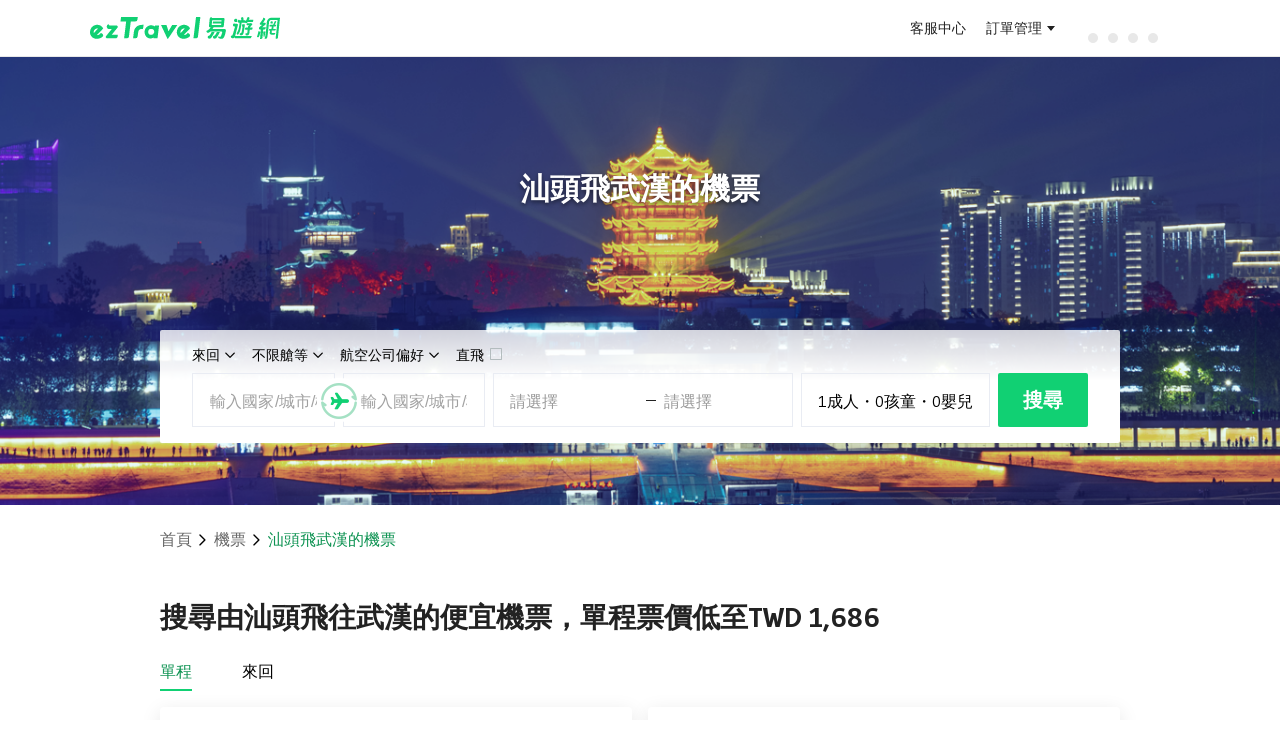

--- FILE ---
content_type: text/html; charset=utf-8
request_url: https://flight.eztravel.com.tw/tickets-swa-wuh
body_size: 27793
content:
<!DOCTYPE html><html lang="zh-Hant-TW" class="rwd"><head><meta charSet="utf-8"/><meta name="viewport" content="width=device-width, initial-scale=1"/><link rel="stylesheet" href="/_next/static/css/fc12c88333b5f681.css" data-precedence="next"/><link rel="stylesheet" href="/_next/static/css/090c4b75bd3eeff5.css" data-precedence="next"/><link rel="preload" as="script" fetchPriority="low" href="/_next/static/chunks/webpack-1728c7ad1dc1e3ff.js"/><script src="/_next/static/chunks/4bd1b696-c023c6e3521b1417.js" async=""></script><script src="/_next/static/chunks/255-cb395327542b56ef.js" async=""></script><script src="/_next/static/chunks/main-app-83376a720d563e72.js" async=""></script><script src="/_next/static/chunks/app/error-9ff5e71325f37413.js" async=""></script><script src="/_next/static/chunks/app/layout-44a6fb34031dc6f5.js" async=""></script><script src="/_next/static/chunks/984-7afca5e5e37be947.js" async=""></script><script src="/_next/static/chunks/595-224074978f599ea7.js" async=""></script><script src="/_next/static/chunks/app/%5Blocale%5D/layout-4c32a6b48f8172d8.js" async=""></script><script src="/_next/static/chunks/360-cf72c94a9e3b659f.js" async=""></script><script src="/_next/static/chunks/356-a827e3b4d7c5ceef.js" async=""></script><script src="/_next/static/chunks/725-2f9cbc6e3ecd7ceb.js" async=""></script><script src="/_next/static/chunks/519-5454cc0f78d5865f.js" async=""></script><script src="/_next/static/chunks/app/%5Blocale%5D/city_city/page-a04190a0927eda0c.js" async=""></script><link rel="preconnect" href="https://static.cdn-eztravel.com" crossorigin="anonymous"/><title>汕頭 SWA- 武漢 WUH 機票 | 搜尋機票 | 比價預訂、航班搜尋、航空公司便宜機票 | ezTravel易遊網</title><meta name="description" content="汕頭到武漢機票線上搜尋、比價、訂位服務，搜尋輕鬆找最便宜免候補航班組合！"/><meta name="keywords" content="機票,便宜機票,機票比價,機票優惠,汕頭,SWA,武漢,WUH"/><link rel="canonical" href="https://flight.eztravel.com.tw/tickets-swa-wuh"/><meta property="og:title" content="汕頭 SWA- 武漢 WUH 機票 | 搜尋機票 | 比價預訂、航班搜尋、航空公司便宜機票 | ezTravel易遊網"/><meta property="og:description" content="汕頭到武漢機票線上搜尋、比價、訂位服務，搜尋輕鬆找最便宜免候補航班組合！"/><meta name="twitter:card" content="summary"/><meta name="twitter:title" content="汕頭 SWA- 武漢 WUH 機票 | 搜尋機票 | 比價預訂、航班搜尋、航空公司便宜機票 | ezTravel易遊網"/><meta name="twitter:description" content="汕頭到武漢機票線上搜尋、比價、訂位服務，搜尋輕鬆找最便宜免候補航班組合！"/><link rel="shortcut icon" href="https://static.cdn-eztravel.com/assets/images/common/favicon.ico"/><link rel="icon" href="/favicon.ico" type="image/x-icon" sizes="144x144"/><link rel="icon" href="https://static.cdn-eztravel.com/assets/images/common/favicon.ico"/><link rel="stylesheet" type="text/css" href="https://static.cdn-eztravel.com/www/api/3901a15/css/commonhf.css"/><script src="https://static.cdn-eztravel.com/assets/jslib/zepto.min.js"></script><script src="https://static.cdn-eztravel.com/www/api/3901a15/js/common.js"></script><script src="https://static.cdn-eztravel.com/www/api/3901a15/js/ezAnalytics.js"></script><script src="/_next/static/chunks/polyfills-42372ed130431b0a.js" noModule=""></script></head><body><div hidden=""><!--$--><!--/$--></div><div id="maskDiv"></div>
<header class="hnfcommon" data-track-category="HP_HEADER_CLICK" data-track-label="{&quot;attr&quot;:&quot;href&quot;}">
  <!-- -->
  <div id="header" class="hnfbox">
  <div class="headerRight">
    <a id="ezlogo" class="ezTag" href="https://www.eztravel.com.tw/" title="ezTravel 易遊網" data-track-action="{&quot;val&quot;:&quot;ezTravel 易遊網&quot;}"></a>
    <div id="antifraudTag"></div>
  </div>
  <!-- -->
  <div class="headerUser">
    <div class="links">
      <a class="ezTag topB2e" style="display:none" href="https://b2e.eztravel.com.tw/" title="企業服務" data-track-action="{&quot;val&quot;:&quot;企業服務&quot;}">
        企業服務
      </a>
      <a class="ezTag topB2b" style="display:none" href="https://trip.eztravel.com.tw/activity/events/b2btravel/" title="同業折扣碼" data-track-action="{&quot;val&quot;:&quot;同業折扣碼&quot;}">
        同業折扣碼
      </a>
      <a class="ezTag support" href="https://www.eztravel.com.tw/support/" title="客服中心" data-track-action="{&quot;val&quot;:&quot;客服中心&quot;}">
        客服中心
      </a>
    </div>
    <div class="userlinks">
      <a class="ezTag orderInfo" href="https://member.eztravel.com.tw/member/order/orderInfo" title="訂單管理" data-track-action="{&quot;val&quot;:&quot;訂單管理&quot;}">訂單管理</a>
    </div>
    <div class="userfunction">
      <!-- -->
      <div class="dropdown" id="ezmessages">
        <a><i class="icon-messages"></i><i class="dot"></i></a>
        <div class="msgList">
          <div class="listHeader">
            <span class="listHeaderTitle">訊息通知</span>
            <span class="markAllAsRead disabled">全部標示為已讀</span>
          </div>
          <div class="msgListCnt"></div>
        </div>
      </div>
      <!-- -->
      <div class="dropdown" id="ezuser">
        <span id="userName">訂單管理</span>
        <div class="servicelist" data-track-action="{&quot;val&quot;:&quot;MENU&quot;,&quot;attr&quot;:&quot;text&quot;}">
          <!-- -->
          <ul class="general" data-track-action="{&quot;section&quot;:&quot;訂單管理&quot;}">
            <li class="ezuserOrder">
              <a class="ezTag" href="https://member.eztravel.com.tw/member/order/orderInfo" title="會員訂單">會員訂單</a>
            </li>
            <li class="ezuserNonMemberOrder">
              <button type="button" title="訪客訂單" aria-label="訪客訂單">訪客訂單</button>
            </li>
          </ul>
          <!-- -->
          <ul class="generalLogin" data-track-action="{&quot;section&quot;:&quot;會員服務&quot;}">
            <li class="logined dashboard">
              <a class="ezTag" href="https://member.eztravel.com.tw/member/dashboard" title="會員服務">會員服務</a>
            </li>
            <li class="logined discount-manage">
              <a class="ezTag" href="https://member.eztravel.com.tw/member/discount/manage" title="折扣碼管理">折扣碼管理</a>
            </li>
            <li class="logined wishlist">
              <a class="ezTag" href="https://member.eztravel.com.tw/member/wishlist" title="商品收藏">商品收藏</a>
            </li>
            <li class="logined membership-records">
              <a class="ezTag" href="https://member.eztravel.com.tw/member/membership/records" title="管理帳戶">管理帳戶</a>
            </li>
          </ul>
          <!-- -->
          <ul class="visit" data-track-action="{&quot;section&quot;:&quot;會員服務&quot;}">
            <li class="visitOrder">
              <a class="ezTag" href="#" title="訂單查詢"><span>訂單查詢</span></a>
            </li>
          </ul>
          <div class="login" data-track-action="{&quot;section&quot;:&quot;會員服務&quot;}">
            <button type="button" class="signout" title="登出">登出</button>
          </div>
        </div>
      </div>
      <!-- -->
      <div class="emoney" data-track-action="{&quot;section&quot;:&quot;會員服務&quot;}">
        <a class="ezTag" href="https://member.eztravel.com.tw/member/emoney" data-track-action="{&quot;val&quot;:&quot;eMoney&quot;}" title="eMoney"></a>
      </div>
    </div>
    <div class="loading">
      <div class="dot-rolling">
        <div class="dot-rolling__dot"></div>
        <div class="dot-rolling__dot"></div>
        <div class="dot-rolling__dot"></div>
        <div class="dot-rolling__dot"></div>
      </div>
    </div>
    <!-- -->
    <div class="logout" data-track-action="{&quot;section&quot;:&quot;會員服務&quot;,&quot;attr&quot;:&quot;text&quot;}">
      <button type="button" aria-label="登入" title="登入" class="btnLogin ezLogin">登入</button>
      <button type="button" aria-label="註冊" title="註冊" class="btnSignup">註冊</button>
    </div>
  </div>
</div>


  <!-- -->
  <!-- -->
<div id="menuMBBox" style="display:none">
  <button id="showmenu" type="button" class="ezLogin toggleTag"></button>
  <!-- -->
  <nav id="menuMB" class="right">
    <a id="userNameMB" class="ezTag userBox general" href="https://member.eztravel.com.tw/member/dashboard" title="會員服務" data-track-action="{&quot;section&quot;:&quot;會員服務&quot;}">
      <i class="icon-user"></i>
      <!-- -->
    </a>
    <span class="userBox visit"></span>
    <div class="grayline"></div>
    <div id="PScontainer" class="servicelist" data-track-action="{&quot;val&quot;:&quot;MENU&quot;,&quot;attr&quot;:&quot;text&quot;}">
      <!-- -->
      <ul class="generalLogin" data-track-action="{&quot;section&quot;:&quot;會員服務&quot;}">
        <li class="logined orderInfo">
          <a class="ezTag" href="https://member.eztravel.com.tw/member/order/orderInfo" title="訂單管理">訂單管理</a>
        </li>
        <li class="logined emoney">
          <a class="ezTag" href="https://member.eztravel.com.tw/member/emoney" title="eMoney查詢">eMoney查詢</a>
        </li>
        <li class="logined discount-manage">
          <a class="ezTag" href="https://member.eztravel.com.tw/member/discount/manage" title="折扣碼管理">折扣碼管理</a>
        </li>
        <li class="logined dashboard">
          <a class="ezTag" href="https://member.eztravel.com.tw/member/dashboard" title="會員服務">會員服務</a>
        </li>
        <li class="logined join-platform" style="display:none">
          <a class="ezTag" href="https://www.join-eztravel.com/" title="管理後台" target="_blank">管理後台</a>
        </li>
        <li class="logined flight-pnr" style="display:none">
          <a class="ezTag" href="https://www.join-eztravel.com/flight/b2b/pnrfare" title="機票PNR報價" target="_blank">機票PNR報價</a>
        </li>
      </ul>
      <!-- -->
      <ul class="visit" data-track-action="{&quot;section&quot;:&quot;會員服務&quot;}">
        <li class="visitOrder">
          <a class="ezTag" href="#" title="訂單查詢">訂單查詢</a>
        </li>
      </ul>
      <div class="login" data-track-action="{&quot;section&quot;:&quot;會員服務&quot;}">
        <button type="button" class="signout" title="登出" aria-label="登出">登出</button>
      </div>
    </div>
    <div class="login">
      <button type="button" class="signout" aria-label="登出" title="登出">登出</button>
    </div>
  </nav>
</div>

</header>
<script src="https://static.cdn-eztravel.com/www/api/3901a15/js/ezHeader.js" defer=""></script>
<script type="application/ld+json">{"@context":"https://schema.org","@type":"BreadcrumbList","itemListElement":[{"@type":"ListItem","position":1,"name":"首頁","item":"https://www.eztravel.com.tw"},{"@type":"ListItem","position":2,"name":"機票","item":"https://flight.eztravel.com.tw"},{"@type":"ListItem","position":3,"name":"汕頭飛武漢的機票","item":null}]}</script><script type="application/ld+json">{"@context":"https://schema.org","@type":"FAQPage","mainEntity":[{"@type":"Question","name":"從汕頭(SWA)飛到武漢(WUH)的機票何時最便宜？","acceptedAnswer":{"@type":"Answer","text":"您可於<a href=\"https://flight.eztravel.com.tw/\" style=\"color:#2182fc;text-decoration:underline;\" target=\"_blank\">優惠機票</a>搜尋從汕頭(SWA)飛到武漢(WUH)機票，於搜尋結果頁面的上方區塊點選「價格趨勢」比較不同出發日機票價格。或，您可於本頁面上方「什麼時候訂機票最便宜？」查詢最低機票價格日期。"}},{"@type":"Question","name":"我可以預先訂多久前的機位？","acceptedAnswer":{"@type":"Answer","text":"各家航空公司規則不同，多數航空公司可預訂今天算起350～360天內的機位和機票，部分航空公司（多半是廉價航空）則區分冬季及夏季班表，且各家開賣時間不一致；一律須以訂購完成後之確認結果為準。"}},{"@type":"Question","name":"為什麼一樣的航空公司、一樣的艙等卻有不同的價錢呢？","acceptedAnswer":{"@type":"Answer","text":"易遊網為提供旅客更多元的選擇，故搭配不同的訂位平台及供應商，您可點選行李資訊及票價規定說明欄，將會有該機票的詳細內容。（包括退改規定不同、其他備註說明…等等）\n易遊網線上採用全球連線訂位系統，機位狀況及報價皆是當下即時查詢回覆，若航空公司後續因票價政策調整或其他旅客改期/退票等狀況，導致較優惠票價機位重新釋出，此部分無法事先預期。"}},{"@type":"Question","name":"有的票價會寫『由二至多張機票組成』是什麼意思呢？","acceptedAnswer":{"@type":"Answer","text":"為提供您更多優惠選項，部分票價採用拆開行程後個別查價再組合起來的報價模式，這類票價會標示『由二至多張機票組成』（或稱為分票商品）。舉例說明：搜尋台北東京來回，若搜尋結果的票價中有分票商品的提示時，表示該來回票價是由「台北飛東京」和「東京飛台北」兩張單程票組合而成，這兩張單程票各有各的票規，不互相連動，例如，台北飛東京的航班取消，航空公司特許改票或退票可豁免罰金，但此豁免權並不適用於東京飛台北這段機票，此段若也需更改或退票，仍必須依其票規處理。"}},{"@type":"Question","name":"起飛/抵達為台灣時間還是當地時間?","acceptedAnswer":{"@type":"Answer","text":"起飛/抵達時間皆為當地時間，且為24小時制，例如01:00為凌晨1點"}},{"@type":"Question","name":"現在我所看到的價錢是否包含刷卡手續費呢？","acceptedAnswer":{"@type":"Answer","text":"在本站刷卡購票不需額外支付刷卡手續費。"}}]}</script><div class="header-bg_panel__JcGbL"><div class="header-bg_bg-image__fdejc" style="background-image:url(https://event.cdn-eztravel.com.tw/events/airticket/feed/WUH_1440x478.png), url(/_next/static/media/bg.0cc6cceb.webp)"></div><div class="header-bg_content__RGJ0J"><div class="page-search"><h1 class="page-title">汕頭飛武漢的機票</h1><div class="search-panel-normal"><div class="search-head"><div class="trip-type"><span>來回</span><i class="eficon-down"></i></div><div class="cabin-type"><span>不限艙等</span><i class="eficon-down"></i></div><div class="airline"><span>航空公司偏好</span><i class="eficon-down"></i></div><div class="direct"><span>直飛</span><i class="eficon-unselect"></i></div></div><style data-emotion="css 1uum0jl">.css-1uum0jl .MuiPaper-root{margin-top:8px;overflow-x:unset;overflow-y:unset;}</style><style data-emotion="css 1uum0jl">.css-1uum0jl .MuiPaper-root{margin-top:8px;overflow-x:unset;overflow-y:unset;}</style><style data-emotion="css 1uum0jl">.css-1uum0jl .MuiPaper-root{margin-top:8px;overflow-x:unset;overflow-y:unset;}</style><div class="search-panel-normal__body type-roundtrip"><div class="org-dest"><div class="departure"><style data-emotion="css-global 1prfaxn">@-webkit-keyframes mui-auto-fill{from{display:block;}}@keyframes mui-auto-fill{from{display:block;}}@-webkit-keyframes mui-auto-fill-cancel{from{display:block;}}@keyframes mui-auto-fill-cancel{from{display:block;}}</style><style data-emotion="css ffgpee">.css-ffgpee{font-family:"Roboto","Helvetica","Arial",sans-serif;font-weight:400;font-size:1rem;line-height:1.4375em;letter-spacing:0.00938em;color:rgba(0, 0, 0, 0.87);box-sizing:border-box;position:relative;cursor:text;display:-webkit-inline-box;display:-webkit-inline-flex;display:-ms-inline-flexbox;display:inline-flex;-webkit-align-items:center;-webkit-box-align:center;-ms-flex-align:center;align-items:center;position:relative;width:100%;}.css-ffgpee.Mui-disabled{color:rgba(0, 0, 0, 0.38);cursor:default;}</style><div class="MuiInputBase-root MuiInput-root MuiInputBase-colorPrimary input-place css-ffgpee"><style data-emotion="css 1juu494">.css-1juu494{font:inherit;letter-spacing:inherit;color:currentColor;padding:4px 0 5px;border:0;box-sizing:content-box;background:none;height:1.4375em;margin:0;-webkit-tap-highlight-color:transparent;display:block;min-width:0;width:100%;-webkit-animation-name:mui-auto-fill-cancel;animation-name:mui-auto-fill-cancel;-webkit-animation-duration:10ms;animation-duration:10ms;}.css-1juu494::-webkit-input-placeholder{color:currentColor;opacity:0.42;-webkit-transition:opacity 200ms cubic-bezier(0.4, 0, 0.2, 1) 0ms;transition:opacity 200ms cubic-bezier(0.4, 0, 0.2, 1) 0ms;}.css-1juu494::-moz-placeholder{color:currentColor;opacity:0.42;-webkit-transition:opacity 200ms cubic-bezier(0.4, 0, 0.2, 1) 0ms;transition:opacity 200ms cubic-bezier(0.4, 0, 0.2, 1) 0ms;}.css-1juu494::-ms-input-placeholder{color:currentColor;opacity:0.42;-webkit-transition:opacity 200ms cubic-bezier(0.4, 0, 0.2, 1) 0ms;transition:opacity 200ms cubic-bezier(0.4, 0, 0.2, 1) 0ms;}.css-1juu494:focus{outline:0;}.css-1juu494:invalid{box-shadow:none;}.css-1juu494::-webkit-search-decoration{-webkit-appearance:none;}label[data-shrink=false]+.MuiInputBase-formControl .css-1juu494::-webkit-input-placeholder{opacity:0!important;}label[data-shrink=false]+.MuiInputBase-formControl .css-1juu494::-moz-placeholder{opacity:0!important;}label[data-shrink=false]+.MuiInputBase-formControl .css-1juu494::-ms-input-placeholder{opacity:0!important;}label[data-shrink=false]+.MuiInputBase-formControl .css-1juu494:focus::-webkit-input-placeholder{opacity:0.42;}label[data-shrink=false]+.MuiInputBase-formControl .css-1juu494:focus::-moz-placeholder{opacity:0.42;}label[data-shrink=false]+.MuiInputBase-formControl .css-1juu494:focus::-ms-input-placeholder{opacity:0.42;}.css-1juu494.Mui-disabled{opacity:1;-webkit-text-fill-color:rgba(0, 0, 0, 0.38);}.css-1juu494:-webkit-autofill{-webkit-animation-duration:5000s;animation-duration:5000s;-webkit-animation-name:mui-auto-fill;animation-name:mui-auto-fill;}</style><input placeholder="輸入國家/城市/機場關鍵字" type="text" class="MuiInputBase-input MuiInput-input css-1juu494" value=""/></div></div><div class="search-switch"><i class="eficon-switch"></i><i class="eficon-flight"></i></div><div class="arrival"><style data-emotion="css-global 1prfaxn">@-webkit-keyframes mui-auto-fill{from{display:block;}}@keyframes mui-auto-fill{from{display:block;}}@-webkit-keyframes mui-auto-fill-cancel{from{display:block;}}@keyframes mui-auto-fill-cancel{from{display:block;}}</style><style data-emotion="css ffgpee">.css-ffgpee{font-family:"Roboto","Helvetica","Arial",sans-serif;font-weight:400;font-size:1rem;line-height:1.4375em;letter-spacing:0.00938em;color:rgba(0, 0, 0, 0.87);box-sizing:border-box;position:relative;cursor:text;display:-webkit-inline-box;display:-webkit-inline-flex;display:-ms-inline-flexbox;display:inline-flex;-webkit-align-items:center;-webkit-box-align:center;-ms-flex-align:center;align-items:center;position:relative;width:100%;}.css-ffgpee.Mui-disabled{color:rgba(0, 0, 0, 0.38);cursor:default;}</style><div class="MuiInputBase-root MuiInput-root MuiInputBase-colorPrimary input-place css-ffgpee"><style data-emotion="css 1juu494">.css-1juu494{font:inherit;letter-spacing:inherit;color:currentColor;padding:4px 0 5px;border:0;box-sizing:content-box;background:none;height:1.4375em;margin:0;-webkit-tap-highlight-color:transparent;display:block;min-width:0;width:100%;-webkit-animation-name:mui-auto-fill-cancel;animation-name:mui-auto-fill-cancel;-webkit-animation-duration:10ms;animation-duration:10ms;}.css-1juu494::-webkit-input-placeholder{color:currentColor;opacity:0.42;-webkit-transition:opacity 200ms cubic-bezier(0.4, 0, 0.2, 1) 0ms;transition:opacity 200ms cubic-bezier(0.4, 0, 0.2, 1) 0ms;}.css-1juu494::-moz-placeholder{color:currentColor;opacity:0.42;-webkit-transition:opacity 200ms cubic-bezier(0.4, 0, 0.2, 1) 0ms;transition:opacity 200ms cubic-bezier(0.4, 0, 0.2, 1) 0ms;}.css-1juu494::-ms-input-placeholder{color:currentColor;opacity:0.42;-webkit-transition:opacity 200ms cubic-bezier(0.4, 0, 0.2, 1) 0ms;transition:opacity 200ms cubic-bezier(0.4, 0, 0.2, 1) 0ms;}.css-1juu494:focus{outline:0;}.css-1juu494:invalid{box-shadow:none;}.css-1juu494::-webkit-search-decoration{-webkit-appearance:none;}label[data-shrink=false]+.MuiInputBase-formControl .css-1juu494::-webkit-input-placeholder{opacity:0!important;}label[data-shrink=false]+.MuiInputBase-formControl .css-1juu494::-moz-placeholder{opacity:0!important;}label[data-shrink=false]+.MuiInputBase-formControl .css-1juu494::-ms-input-placeholder{opacity:0!important;}label[data-shrink=false]+.MuiInputBase-formControl .css-1juu494:focus::-webkit-input-placeholder{opacity:0.42;}label[data-shrink=false]+.MuiInputBase-formControl .css-1juu494:focus::-moz-placeholder{opacity:0.42;}label[data-shrink=false]+.MuiInputBase-formControl .css-1juu494:focus::-ms-input-placeholder{opacity:0.42;}.css-1juu494.Mui-disabled{opacity:1;-webkit-text-fill-color:rgba(0, 0, 0, 0.38);}.css-1juu494:-webkit-autofill{-webkit-animation-duration:5000s;animation-duration:5000s;-webkit-animation-name:mui-auto-fill;animation-name:mui-auto-fill;}</style><input placeholder="輸入國家/城市/機場關鍵字" type="text" class="MuiInputBase-input MuiInput-input css-1juu494" value=""/></div></div></div><style data-emotion="css jg3r5i">.css-jg3r5i{z-index:100;}</style><div class="dates"><div class="departure-date default">請選擇</div><div class="date-split"><i></i></div><div class="return-date default">請選擇</div></div><style data-emotion="css 1uum0jl">.css-1uum0jl .MuiPaper-root{margin-top:8px;overflow-x:unset;overflow-y:unset;}</style><div class="passenger-number"><div>1<!-- -->成人</div>・<div>0<!-- -->孩童</div>・<div>0<!-- -->嬰兒</div></div><style data-emotion="css 1uum0jl">.css-1uum0jl .MuiPaper-root{margin-top:8px;overflow-x:unset;overflow-y:unset;}</style><div class="search-btn btn">搜尋</div></div></div><div class="search-panel-mini"><div class="search-tabs"><div class="curr"><div class="name">來回</div><div class="curr-bg"></div></div><div>單程</div><div>多行程</div></div><div class="search-panel-mini__body search-body-bg"><div class="search-group org-dest"><div class="departure"><div class="city default">出發地</div></div><div class="search-switch"><i class="eficon-switch"></i><i class="eficon-flight"></i></div><div class="arrival"><div class="city default">目的地</div></div></div><style data-emotion="css 1qx7s7u">@media print{.css-1qx7s7u{position:absolute!important;}}.css-1qx7s7u .MuiDialogContent-root{height:100%;padding-top:0px;}</style><div class="search-group"><div class="departure-date default">出發日期</div><div class="return-date default">回程日期</div></div><style data-emotion="css 1qx7s7u">@media print{.css-1qx7s7u{position:absolute!important;}}.css-1qx7s7u .MuiDialogContent-root{height:100%;padding-top:0px;}</style><div class="search-group"><div class="passenger-number"><div><i class="eficon-adult"></i>1</div><div><i class="eficon-child"></i>0</div><div><i class="eficon-infant"></i>0</div></div><div class="cabin-type">不限艙等</div></div><style data-emotion="css 1obfgej">@media print{.css-1obfgej{position:absolute!important;}}.css-1obfgej .MuiPaper-root{margin:0px;max-height:calc(100% - 100px);bottom:0;width:100%;max-width:100%;position:absolute;}.css-1obfgej .MuiDialogContent-root{min-height:200px;padding:0 0 32px 0;}</style><style data-emotion="css 1obfgej">@media print{.css-1obfgej{position:absolute!important;}}.css-1obfgej .MuiPaper-root{margin:0px;max-height:calc(100% - 100px);bottom:0;width:100%;max-width:100%;position:absolute;}.css-1obfgej .MuiDialogContent-root{min-height:200px;padding:0 0 32px 0;}</style><div class="search-group"><div class="direct"><i class="eficon-unselect"></i><div>直飛</div></div><div class="airline">不限航空公司</div></div><style data-emotion="css 1rl2noy">@media print{.css-1rl2noy{position:absolute!important;}}.css-1rl2noy .MuiPaper-root{margin:0px;max-height:calc(100% - 100px);height:calc(100% - 150px);bottom:0;width:100%;max-width:100%;position:absolute;}.css-1rl2noy .MuiDialogContent-root{min-height:200px;padding:0 0 32px 0;}</style><div class="search-btn"><div class="btn">搜尋</div></div><style data-emotion="css depviu">@media print{.css-depviu{position:absolute!important;}}</style></div></div></div></div><div class="header-bg_circle-swipe__zcuGN"><div class="header-bg_circle-text__Qx9lt">向下滑動以查看更多</div><div class="header-bg_circle__vTQgy"><i class="eficon-down"></i><i class="eficon-down"></i></div></div></div><main class="page-main"><div class="bread-crumbs_panel__RsE30"><div><a href="https://www.eztravel.com.tw">首頁</a><i class="eficon-down backward"></i></div><div><a href="https://flight.eztravel.com.tw">機票</a><i class="eficon-down backward"></i></div><div class="bread-crumbs_curr__Hgdav"><span>汕頭飛武漢的機票</span></div></div><div class="cheap-flights_panel__D1KwM"><div class="cheap-flights_panel__title__rNJpV"><h2>搜尋由汕頭飛往武漢的便宜機票，單程票價低至TWD 1,686</h2></div><div class="cheap-flights_tabs__pHOdM"><div class="selected">單程</div><div class="">來回</div></div><div class="cheap-flights_items__vT_ki"><div class="cheap-flights_item__emCRd"><div class="cheap-flights_flights__WFQIq"><div class="cheap-flights_flight__ncHaY"><div class="airline-icon icon-big"><img src="https://static.cdn-eztravel.com.tw/flight/static/images/air_icon/air_l/9c_l.png" loading="lazy" alt="9C" width="40" height="40"/></div><div><div class="cheap-flights_main__3cx5_"><div class="cheap-flights_from__uVbvA"><div class="cheap-flights_airport-code__oW5lK">SWA</div><div class="cheap-flights_time__DPplB">07:50</div></div><div class="cheap-flights_middle__jJ0ox"><div class="cheap-flights_duration__DTz_l">2h5min</div><i class="eficon-direct"></i><div class="cheap-flights_direct__vvVTp">直飛</div></div><div class="cheap-flights_to__rWevT"><div class="cheap-flights_airport-code__oW5lK">WUH</div><div class="cheap-flights_time__DPplB">09:55</div></div></div><div class="cheap-flights_detail__ybjlr"><div class="airline-icon icon-small"><img src="https://static.cdn-eztravel.com.tw/flight/static/images/air_icon/air_s/9c_s.png" loading="lazy" alt="9C" width="40" height="40"/></div><div class="cheap-flights_desc__HpULA word-detail"><div>汕頭 - 武漢</div><div>03月09日</div><div>春秋航空</div></div></div></div></div></div><div class="cheap-flights_opt__yvhZE"><div class="cheap-flights_price__95R5V">TWD 1,686</div><div class="cheap-flights_search__aoe4j">搜尋</div></div></div><div class="cheap-flights_item__emCRd"><div class="cheap-flights_flights__WFQIq"><div class="cheap-flights_flight__ncHaY"><div class="airline-icon icon-big"><img src="https://static.cdn-eztravel.com.tw/flight/static/images/air_icon/air_l/9c_l.png" loading="lazy" alt="9C" width="40" height="40"/></div><div><div class="cheap-flights_main__3cx5_"><div class="cheap-flights_from__uVbvA"><div class="cheap-flights_airport-code__oW5lK">SWA</div><div class="cheap-flights_time__DPplB">07:50</div></div><div class="cheap-flights_middle__jJ0ox"><div class="cheap-flights_duration__DTz_l">2h5min</div><i class="eficon-direct"></i><div class="cheap-flights_direct__vvVTp">直飛</div></div><div class="cheap-flights_to__rWevT"><div class="cheap-flights_airport-code__oW5lK">WUH</div><div class="cheap-flights_time__DPplB">09:55</div></div></div><div class="cheap-flights_detail__ybjlr"><div class="airline-icon icon-small"><img src="https://static.cdn-eztravel.com.tw/flight/static/images/air_icon/air_s/9c_s.png" loading="lazy" alt="9C" width="40" height="40"/></div><div class="cheap-flights_desc__HpULA word-detail"><div>汕頭 - 武漢</div><div>03月16日</div><div>春秋航空</div></div></div></div></div></div><div class="cheap-flights_opt__yvhZE"><div class="cheap-flights_price__95R5V">TWD 1,686</div><div class="cheap-flights_search__aoe4j">搜尋</div></div></div><div class="cheap-flights_item__emCRd"><div class="cheap-flights_flights__WFQIq"><div class="cheap-flights_flight__ncHaY"><div class="airline-icon icon-big"><img src="https://static.cdn-eztravel.com.tw/flight/static/images/air_icon/air_l/mu_l.png" loading="lazy" alt="MU" width="40" height="40"/></div><div><div class="cheap-flights_main__3cx5_"><div class="cheap-flights_from__uVbvA"><div class="cheap-flights_airport-code__oW5lK">SWA</div><div class="cheap-flights_time__DPplB">09:00</div></div><div class="cheap-flights_middle__jJ0ox"><div class="cheap-flights_duration__DTz_l">1h55min</div><i class="eficon-direct"></i><div class="cheap-flights_direct__vvVTp">直飛</div></div><div class="cheap-flights_to__rWevT"><div class="cheap-flights_airport-code__oW5lK">WUH</div><div class="cheap-flights_time__DPplB">10:55</div></div></div><div class="cheap-flights_detail__ybjlr"><div class="airline-icon icon-small"><img src="https://static.cdn-eztravel.com.tw/flight/static/images/air_icon/air_s/mu_s.png" loading="lazy" alt="MU" width="40" height="40"/></div><div class="cheap-flights_desc__HpULA word-detail"><div>汕頭 - 武漢</div><div>03月29日</div><div>中國東方航空</div></div></div></div></div></div><div class="cheap-flights_opt__yvhZE"><div class="cheap-flights_price__95R5V">TWD 1,732</div><div class="cheap-flights_search__aoe4j">搜尋</div></div></div><div class="cheap-flights_item__emCRd"><div class="cheap-flights_flights__WFQIq"><div class="cheap-flights_flight__ncHaY"><div class="airline-icon icon-big"><img src="https://static.cdn-eztravel.com.tw/flight/static/images/air_icon/air_l/9c_l.png" loading="lazy" alt="9C" width="40" height="40"/></div><div><div class="cheap-flights_main__3cx5_"><div class="cheap-flights_from__uVbvA"><div class="cheap-flights_airport-code__oW5lK">SWA</div><div class="cheap-flights_time__DPplB">08:55</div></div><div class="cheap-flights_middle__jJ0ox"><div class="cheap-flights_duration__DTz_l">2h5min</div><i class="eficon-direct"></i><div class="cheap-flights_direct__vvVTp">直飛</div></div><div class="cheap-flights_to__rWevT"><div class="cheap-flights_airport-code__oW5lK">WUH</div><div class="cheap-flights_time__DPplB">11:00</div></div></div><div class="cheap-flights_detail__ybjlr"><div class="airline-icon icon-small"><img src="https://static.cdn-eztravel.com.tw/flight/static/images/air_icon/air_s/9c_s.png" loading="lazy" alt="9C" width="40" height="40"/></div><div class="cheap-flights_desc__HpULA word-detail"><div>汕頭 - 武漢</div><div>03月27日</div><div>春秋航空</div></div></div></div></div></div><div class="cheap-flights_opt__yvhZE"><div class="cheap-flights_price__95R5V">TWD 1,960</div><div class="cheap-flights_search__aoe4j">搜尋</div></div></div><div class="cheap-flights_item__emCRd"><div class="cheap-flights_flights__WFQIq"><div class="cheap-flights_flight__ncHaY"><div class="airline-icon icon-big"><img src="https://static.cdn-eztravel.com.tw/flight/static/images/air_icon/air_l/9c_l.png" loading="lazy" alt="9C" width="40" height="40"/></div><div><div class="cheap-flights_main__3cx5_"><div class="cheap-flights_from__uVbvA"><div class="cheap-flights_airport-code__oW5lK">SWA</div><div class="cheap-flights_time__DPplB">08:55</div></div><div class="cheap-flights_middle__jJ0ox"><div class="cheap-flights_duration__DTz_l">2h5min</div><i class="eficon-direct"></i><div class="cheap-flights_direct__vvVTp">直飛</div></div><div class="cheap-flights_to__rWevT"><div class="cheap-flights_airport-code__oW5lK">WUH</div><div class="cheap-flights_time__DPplB">11:00</div></div></div><div class="cheap-flights_detail__ybjlr"><div class="airline-icon icon-small"><img src="https://static.cdn-eztravel.com.tw/flight/static/images/air_icon/air_s/9c_s.png" loading="lazy" alt="9C" width="40" height="40"/></div><div class="cheap-flights_desc__HpULA word-detail"><div>汕頭 - 武漢</div><div>03月06日</div><div>春秋航空</div></div></div></div></div></div><div class="cheap-flights_opt__yvhZE"><div class="cheap-flights_price__95R5V">TWD 1,960</div><div class="cheap-flights_search__aoe4j">搜尋</div></div></div><div class="cheap-flights_item__emCRd"><div class="cheap-flights_flights__WFQIq"><div class="cheap-flights_flight__ncHaY"><div class="airline-icon icon-big"><img src="https://static.cdn-eztravel.com.tw/flight/static/images/air_icon/air_l/9c_l.png" loading="lazy" alt="9C" width="40" height="40"/></div><div><div class="cheap-flights_main__3cx5_"><div class="cheap-flights_from__uVbvA"><div class="cheap-flights_airport-code__oW5lK">SWA</div><div class="cheap-flights_time__DPplB">08:55</div></div><div class="cheap-flights_middle__jJ0ox"><div class="cheap-flights_duration__DTz_l">2h5min</div><i class="eficon-direct"></i><div class="cheap-flights_direct__vvVTp">直飛</div></div><div class="cheap-flights_to__rWevT"><div class="cheap-flights_airport-code__oW5lK">WUH</div><div class="cheap-flights_time__DPplB">11:00</div></div></div><div class="cheap-flights_detail__ybjlr"><div class="airline-icon icon-small"><img src="https://static.cdn-eztravel.com.tw/flight/static/images/air_icon/air_s/9c_s.png" loading="lazy" alt="9C" width="40" height="40"/></div><div class="cheap-flights_desc__HpULA word-detail"><div>汕頭 - 武漢</div><div>03月13日</div><div>春秋航空</div></div></div></div></div></div><div class="cheap-flights_opt__yvhZE"><div class="cheap-flights_price__95R5V">TWD 1,960</div><div class="cheap-flights_search__aoe4j">搜尋</div></div></div><div class="cheap-flights_item__emCRd"><div class="cheap-flights_flights__WFQIq"><div class="cheap-flights_flight__ncHaY"><div class="airline-icon icon-big"><img src="https://static.cdn-eztravel.com.tw/flight/static/images/air_icon/air_l/9c_l.png" loading="lazy" alt="9C" width="40" height="40"/></div><div><div class="cheap-flights_main__3cx5_"><div class="cheap-flights_from__uVbvA"><div class="cheap-flights_airport-code__oW5lK">SWA</div><div class="cheap-flights_time__DPplB">14:00</div></div><div class="cheap-flights_middle__jJ0ox"><div class="cheap-flights_duration__DTz_l">2h5min</div><i class="eficon-direct"></i><div class="cheap-flights_direct__vvVTp">直飛</div></div><div class="cheap-flights_to__rWevT"><div class="cheap-flights_airport-code__oW5lK">WUH</div><div class="cheap-flights_time__DPplB">16:05</div></div></div><div class="cheap-flights_detail__ybjlr"><div class="airline-icon icon-small"><img src="https://static.cdn-eztravel.com.tw/flight/static/images/air_icon/air_s/9c_s.png" loading="lazy" alt="9C" width="40" height="40"/></div><div class="cheap-flights_desc__HpULA word-detail"><div>汕頭 - 武漢</div><div>01月17日</div><div>春秋航空</div></div></div></div></div></div><div class="cheap-flights_opt__yvhZE"><div class="cheap-flights_price__95R5V">TWD 1,960</div><div class="cheap-flights_search__aoe4j">搜尋</div></div></div><div class="cheap-flights_item__emCRd"><div class="cheap-flights_flights__WFQIq"><div class="cheap-flights_flight__ncHaY"><div class="airline-icon icon-big"><img src="https://static.cdn-eztravel.com.tw/flight/static/images/air_icon/air_l/cz_l.png" loading="lazy" alt="CZ" width="40" height="40"/></div><div><div class="cheap-flights_main__3cx5_"><div class="cheap-flights_from__uVbvA"><div class="cheap-flights_airport-code__oW5lK">SWA</div><div class="cheap-flights_time__DPplB">07:45</div></div><div class="cheap-flights_middle__jJ0ox"><div class="cheap-flights_duration__DTz_l">2h10min</div><i class="eficon-direct"></i><div class="cheap-flights_direct__vvVTp">直飛</div></div><div class="cheap-flights_to__rWevT"><div class="cheap-flights_airport-code__oW5lK">WUH</div><div class="cheap-flights_time__DPplB">09:55</div></div></div><div class="cheap-flights_detail__ybjlr"><div class="airline-icon icon-small"><img src="https://static.cdn-eztravel.com.tw/flight/static/images/air_icon/air_s/cz_s.png" loading="lazy" alt="CZ" width="40" height="40"/></div><div class="cheap-flights_desc__HpULA word-detail"><div>汕頭 - 武漢</div><div>03月24日</div><div>中國南方航空</div></div></div></div></div></div><div class="cheap-flights_opt__yvhZE"><div class="cheap-flights_price__95R5V">TWD 2,005</div><div class="cheap-flights_search__aoe4j">搜尋</div></div></div><div class="cheap-flights_item__emCRd"><div class="cheap-flights_flights__WFQIq"><div class="cheap-flights_flight__ncHaY"><div class="airline-icon icon-big"><img src="https://static.cdn-eztravel.com.tw/flight/static/images/air_icon/air_l/cz_l.png" loading="lazy" alt="CZ" width="40" height="40"/></div><div><div class="cheap-flights_main__3cx5_"><div class="cheap-flights_from__uVbvA"><div class="cheap-flights_airport-code__oW5lK">SWA</div><div class="cheap-flights_time__DPplB">07:45</div></div><div class="cheap-flights_middle__jJ0ox"><div class="cheap-flights_duration__DTz_l">2h10min</div><i class="eficon-direct"></i><div class="cheap-flights_direct__vvVTp">直飛</div></div><div class="cheap-flights_to__rWevT"><div class="cheap-flights_airport-code__oW5lK">WUH</div><div class="cheap-flights_time__DPplB">09:55</div></div></div><div class="cheap-flights_detail__ybjlr"><div class="airline-icon icon-small"><img src="https://static.cdn-eztravel.com.tw/flight/static/images/air_icon/air_s/cz_s.png" loading="lazy" alt="CZ" width="40" height="40"/></div><div class="cheap-flights_desc__HpULA word-detail"><div>汕頭 - 武漢</div><div>03月23日</div><div>中國南方航空</div></div></div></div></div></div><div class="cheap-flights_opt__yvhZE"><div class="cheap-flights_price__95R5V">TWD 2,005</div><div class="cheap-flights_search__aoe4j">搜尋</div></div></div><div class="cheap-flights_item__emCRd"><div class="cheap-flights_flights__WFQIq"><div class="cheap-flights_flight__ncHaY"><div class="airline-icon icon-big"><img src="https://static.cdn-eztravel.com.tw/flight/static/images/air_icon/air_l/cz_l.png" loading="lazy" alt="CZ" width="40" height="40"/></div><div><div class="cheap-flights_main__3cx5_"><div class="cheap-flights_from__uVbvA"><div class="cheap-flights_airport-code__oW5lK">SWA</div><div class="cheap-flights_time__DPplB">07:45</div></div><div class="cheap-flights_middle__jJ0ox"><div class="cheap-flights_duration__DTz_l">2h10min</div><i class="eficon-direct"></i><div class="cheap-flights_direct__vvVTp">直飛</div></div><div class="cheap-flights_to__rWevT"><div class="cheap-flights_airport-code__oW5lK">WUH</div><div class="cheap-flights_time__DPplB">09:55</div></div></div><div class="cheap-flights_detail__ybjlr"><div class="airline-icon icon-small"><img src="https://static.cdn-eztravel.com.tw/flight/static/images/air_icon/air_s/cz_s.png" loading="lazy" alt="CZ" width="40" height="40"/></div><div class="cheap-flights_desc__HpULA word-detail"><div>汕頭 - 武漢</div><div>03月22日</div><div>中國南方航空</div></div></div></div></div></div><div class="cheap-flights_opt__yvhZE"><div class="cheap-flights_price__95R5V">TWD 2,005</div><div class="cheap-flights_search__aoe4j">搜尋</div></div></div><div class="cheap-flights_item__emCRd cheap-flights_fake__Xvk_6"><div class="cheap-flights_flights__WFQIq"><div class="cheap-flights_flight__ncHaY"><div class="airline-icon icon-big"><img src="https://static.cdn-eztravel.com.tw/flight/static/images/air_icon/air_l/9c_l.png" loading="lazy" alt="9C" width="40" height="40"/></div><div><div class="cheap-flights_main__3cx5_"><div class="cheap-flights_from__uVbvA"><div class="cheap-flights_airport-code__oW5lK">SWA</div><div class="cheap-flights_time__DPplB">07:50</div></div><div class="cheap-flights_middle__jJ0ox"><div class="cheap-flights_duration__DTz_l">2h5min</div><i class="eficon-direct"></i><div class="cheap-flights_direct__vvVTp">直飛</div></div><div class="cheap-flights_to__rWevT"><div class="cheap-flights_airport-code__oW5lK">WUH</div><div class="cheap-flights_time__DPplB">09:55</div></div></div><div class="cheap-flights_detail__ybjlr"><div class="airline-icon icon-small"><img src="https://static.cdn-eztravel.com.tw/flight/static/images/air_icon/air_s/9c_s.png" loading="lazy" alt="9C" width="40" height="40"/></div><div class="cheap-flights_desc__HpULA word-detail"><div>汕頭 - 武漢</div><div>03月09日</div><div>春秋航空</div></div></div></div></div></div><div class="cheap-flights_more-panel__JrwyZ"><div>搜尋更多航班</div><i class="eficon-down backward"></i></div></div></div><div class="cheap-flights_items__vT_ki" style="display:none"><div class="cheap-flights_item__emCRd"><div class="cheap-flights_flights__WFQIq"><div class="cheap-flights_flight__ncHaY"><div class="airline-icon icon-big"><img src="https://static.cdn-eztravel.com.tw/flight/static/images/air_icon/air_l/mu_l.png" loading="lazy" alt="MU" width="40" height="40"/></div><div><div class="cheap-flights_main__3cx5_"><div class="cheap-flights_from__uVbvA"><div class="cheap-flights_airport-code__oW5lK">SWA</div><div class="cheap-flights_time__DPplB">07:50</div></div><div class="cheap-flights_middle__jJ0ox"><div class="cheap-flights_duration__DTz_l">2h10min</div><i class="eficon-direct"></i><div class="cheap-flights_direct__vvVTp">直飛</div></div><div class="cheap-flights_to__rWevT"><div class="cheap-flights_airport-code__oW5lK">WUH</div><div class="cheap-flights_time__DPplB">10:00</div></div></div><div class="cheap-flights_detail__ybjlr"><div class="airline-icon icon-small"><img src="https://static.cdn-eztravel.com.tw/flight/static/images/air_icon/air_s/mu_s.png" loading="lazy" alt="MU" width="40" height="40"/></div><div class="cheap-flights_desc__HpULA word-detail"><div>汕頭 - 武漢</div><div>01月17日</div><div>中國東方航空</div></div></div></div></div><div class="cheap-flights_flight__ncHaY"><div class="airline-icon icon-big"><img src="https://static.cdn-eztravel.com.tw/flight/static/images/air_icon/air_l/9c_l.png" loading="lazy" alt="9C" width="40" height="40"/></div><div><div class="cheap-flights_main__3cx5_"><div class="cheap-flights_from__uVbvA"><div class="cheap-flights_airport-code__oW5lK">WUH</div><div class="cheap-flights_time__DPplB">17:10</div></div><div class="cheap-flights_middle__jJ0ox"><div class="cheap-flights_duration__DTz_l">1h55min</div><i class="eficon-direct"></i><div class="cheap-flights_direct__vvVTp">直飛</div></div><div class="cheap-flights_to__rWevT"><div class="cheap-flights_airport-code__oW5lK">SWA</div><div class="cheap-flights_time__DPplB">19:05</div></div></div><div class="cheap-flights_detail__ybjlr"><div class="airline-icon icon-small"><img src="https://static.cdn-eztravel.com.tw/flight/static/images/air_icon/air_s/9c_s.png" loading="lazy" alt="9C" width="40" height="40"/></div><div class="cheap-flights_desc__HpULA word-detail"><div>武漢 - 汕頭</div><div>01月25日</div><div>春秋航空</div></div></div></div></div></div><div class="cheap-flights_opt__yvhZE"><div class="cheap-flights_price__95R5V">TWD 2,843</div><div class="cheap-flights_search__aoe4j">搜尋</div></div></div><div class="cheap-flights_item__emCRd"><div class="cheap-flights_flights__WFQIq"><div class="cheap-flights_flight__ncHaY"><div class="airline-icon icon-big"><img src="https://static.cdn-eztravel.com.tw/flight/static/images/air_icon/air_l/9c_l.png" loading="lazy" alt="9C" width="40" height="40"/></div><div><div class="cheap-flights_main__3cx5_"><div class="cheap-flights_from__uVbvA"><div class="cheap-flights_airport-code__oW5lK">SWA</div><div class="cheap-flights_time__DPplB">07:50</div></div><div class="cheap-flights_middle__jJ0ox"><div class="cheap-flights_duration__DTz_l">2h5min</div><i class="eficon-direct"></i><div class="cheap-flights_direct__vvVTp">直飛</div></div><div class="cheap-flights_to__rWevT"><div class="cheap-flights_airport-code__oW5lK">WUH</div><div class="cheap-flights_time__DPplB">09:55</div></div></div><div class="cheap-flights_detail__ybjlr"><div class="airline-icon icon-small"><img src="https://static.cdn-eztravel.com.tw/flight/static/images/air_icon/air_s/9c_s.png" loading="lazy" alt="9C" width="40" height="40"/></div><div class="cheap-flights_desc__HpULA word-detail"><div>汕頭 - 武漢</div><div>03月09日</div><div>春秋航空</div></div></div></div></div><div class="cheap-flights_flight__ncHaY"><div class="airline-icon icon-big"><img src="https://static.cdn-eztravel.com.tw/flight/static/images/air_icon/air_l/9c_l.png" loading="lazy" alt="9C" width="40" height="40"/></div><div><div class="cheap-flights_main__3cx5_"><div class="cheap-flights_from__uVbvA"><div class="cheap-flights_airport-code__oW5lK">WUH</div><div class="cheap-flights_time__DPplB">12:05</div></div><div class="cheap-flights_middle__jJ0ox"><div class="cheap-flights_duration__DTz_l">2h0min</div><i class="eficon-direct"></i><div class="cheap-flights_direct__vvVTp">直飛</div></div><div class="cheap-flights_to__rWevT"><div class="cheap-flights_airport-code__oW5lK">SWA</div><div class="cheap-flights_time__DPplB">14:05</div></div></div><div class="cheap-flights_detail__ybjlr"><div class="airline-icon icon-small"><img src="https://static.cdn-eztravel.com.tw/flight/static/images/air_icon/air_s/9c_s.png" loading="lazy" alt="9C" width="40" height="40"/></div><div class="cheap-flights_desc__HpULA word-detail"><div>武漢 - 汕頭</div><div>03月13日</div><div>春秋航空</div></div></div></div></div></div><div class="cheap-flights_opt__yvhZE"><div class="cheap-flights_price__95R5V">TWD 3,354</div><div class="cheap-flights_search__aoe4j">搜尋</div></div></div><div class="cheap-flights_item__emCRd"><div class="cheap-flights_flights__WFQIq"><div class="cheap-flights_flight__ncHaY"><div class="airline-icon icon-big"><img src="https://static.cdn-eztravel.com.tw/flight/static/images/air_icon/air_l/mu_l.png" loading="lazy" alt="MU" width="40" height="40"/></div><div><div class="cheap-flights_main__3cx5_"><div class="cheap-flights_from__uVbvA"><div class="cheap-flights_airport-code__oW5lK">SWA</div><div class="cheap-flights_time__DPplB">07:50</div></div><div class="cheap-flights_middle__jJ0ox"><div class="cheap-flights_duration__DTz_l">2h10min</div><i class="eficon-direct"></i><div class="cheap-flights_direct__vvVTp">直飛</div></div><div class="cheap-flights_to__rWevT"><div class="cheap-flights_airport-code__oW5lK">WUH</div><div class="cheap-flights_time__DPplB">10:00</div></div></div><div class="cheap-flights_detail__ybjlr"><div class="airline-icon icon-small"><img src="https://static.cdn-eztravel.com.tw/flight/static/images/air_icon/air_s/mu_s.png" loading="lazy" alt="MU" width="40" height="40"/></div><div class="cheap-flights_desc__HpULA word-detail"><div>汕頭 - 武漢</div><div>01月16日</div><div>中國東方航空</div></div></div></div></div><div class="cheap-flights_flight__ncHaY"><div class="airline-icon icon-big"><img src="https://static.cdn-eztravel.com.tw/flight/static/images/air_icon/air_l/9c_l.png" loading="lazy" alt="9C" width="40" height="40"/></div><div><div class="cheap-flights_main__3cx5_"><div class="cheap-flights_from__uVbvA"><div class="cheap-flights_airport-code__oW5lK">WUH</div><div class="cheap-flights_time__DPplB">17:10</div></div><div class="cheap-flights_middle__jJ0ox"><div class="cheap-flights_duration__DTz_l">1h55min</div><i class="eficon-direct"></i><div class="cheap-flights_direct__vvVTp">直飛</div></div><div class="cheap-flights_to__rWevT"><div class="cheap-flights_airport-code__oW5lK">SWA</div><div class="cheap-flights_time__DPplB">19:05</div></div></div><div class="cheap-flights_detail__ybjlr"><div class="airline-icon icon-small"><img src="https://static.cdn-eztravel.com.tw/flight/static/images/air_icon/air_s/9c_s.png" loading="lazy" alt="9C" width="40" height="40"/></div><div class="cheap-flights_desc__HpULA word-detail"><div>武漢 - 汕頭</div><div>01月25日</div><div>春秋航空</div></div></div></div></div></div><div class="cheap-flights_opt__yvhZE"><div class="cheap-flights_price__95R5V">TWD 3,372</div><div class="cheap-flights_search__aoe4j">搜尋</div></div></div><div class="cheap-flights_item__emCRd"><div class="cheap-flights_flights__WFQIq"><div class="cheap-flights_flight__ncHaY"><div class="airline-icon icon-big"><img src="https://static.cdn-eztravel.com.tw/flight/static/images/air_icon/air_l/9c_l.png" loading="lazy" alt="9C" width="40" height="40"/></div><div><div class="cheap-flights_main__3cx5_"><div class="cheap-flights_from__uVbvA"><div class="cheap-flights_airport-code__oW5lK">SWA</div><div class="cheap-flights_time__DPplB">07:50</div></div><div class="cheap-flights_middle__jJ0ox"><div class="cheap-flights_duration__DTz_l">2h5min</div><i class="eficon-direct"></i><div class="cheap-flights_direct__vvVTp">直飛</div></div><div class="cheap-flights_to__rWevT"><div class="cheap-flights_airport-code__oW5lK">WUH</div><div class="cheap-flights_time__DPplB">09:55</div></div></div><div class="cheap-flights_detail__ybjlr"><div class="airline-icon icon-small"><img src="https://static.cdn-eztravel.com.tw/flight/static/images/air_icon/air_s/9c_s.png" loading="lazy" alt="9C" width="40" height="40"/></div><div class="cheap-flights_desc__HpULA word-detail"><div>汕頭 - 武漢</div><div>03月09日</div><div>春秋航空</div></div></div></div></div><div class="cheap-flights_flight__ncHaY"><div class="airline-icon icon-big"><img src="https://static.cdn-eztravel.com.tw/flight/static/images/air_icon/air_l/cz_l.png" loading="lazy" alt="CZ" width="40" height="40"/></div><div><div class="cheap-flights_main__3cx5_"><div class="cheap-flights_from__uVbvA"><div class="cheap-flights_airport-code__oW5lK">WUH</div><div class="cheap-flights_time__DPplB">21:40</div></div><div class="cheap-flights_middle__jJ0ox"><div class="cheap-flights_duration__DTz_l">2h5min</div><i class="eficon-direct"></i><div class="cheap-flights_direct__vvVTp">直飛</div></div><div class="cheap-flights_to__rWevT"><div class="cheap-flights_airport-code__oW5lK">SWA</div><div class="cheap-flights_time__DPplB">23:45</div></div></div><div class="cheap-flights_detail__ybjlr"><div class="airline-icon icon-small"><img src="https://static.cdn-eztravel.com.tw/flight/static/images/air_icon/air_s/cz_s.png" loading="lazy" alt="CZ" width="40" height="40"/></div><div class="cheap-flights_desc__HpULA word-detail"><div>武漢 - 汕頭</div><div>03月14日</div><div>中國南方航空</div></div></div></div></div></div><div class="cheap-flights_opt__yvhZE"><div class="cheap-flights_price__95R5V">TWD 3,677</div><div class="cheap-flights_search__aoe4j">搜尋</div></div></div><div class="cheap-flights_item__emCRd"><div class="cheap-flights_flights__WFQIq"><div class="cheap-flights_flight__ncHaY"><div class="airline-icon icon-big"><img src="https://static.cdn-eztravel.com.tw/flight/static/images/air_icon/air_l/9c_l.png" loading="lazy" alt="9C" width="40" height="40"/></div><div><div class="cheap-flights_main__3cx5_"><div class="cheap-flights_from__uVbvA"><div class="cheap-flights_airport-code__oW5lK">SWA</div><div class="cheap-flights_time__DPplB">08:55</div></div><div class="cheap-flights_middle__jJ0ox"><div class="cheap-flights_duration__DTz_l">2h5min</div><i class="eficon-direct"></i><div class="cheap-flights_direct__vvVTp">直飛</div></div><div class="cheap-flights_to__rWevT"><div class="cheap-flights_airport-code__oW5lK">WUH</div><div class="cheap-flights_time__DPplB">11:00</div></div></div><div class="cheap-flights_detail__ybjlr"><div class="airline-icon icon-small"><img src="https://static.cdn-eztravel.com.tw/flight/static/images/air_icon/air_s/9c_s.png" loading="lazy" alt="9C" width="40" height="40"/></div><div class="cheap-flights_desc__HpULA word-detail"><div>汕頭 - 武漢</div><div>03月13日</div><div>春秋航空</div></div></div></div></div><div class="cheap-flights_flight__ncHaY"><div class="airline-icon icon-big"><img src="https://static.cdn-eztravel.com.tw/flight/static/images/air_icon/air_l/cz_l.png" loading="lazy" alt="CZ" width="40" height="40"/></div><div><div class="cheap-flights_main__3cx5_"><div class="cheap-flights_from__uVbvA"><div class="cheap-flights_airport-code__oW5lK">WUH</div><div class="cheap-flights_time__DPplB">21:40</div></div><div class="cheap-flights_middle__jJ0ox"><div class="cheap-flights_duration__DTz_l">2h5min</div><i class="eficon-direct"></i><div class="cheap-flights_direct__vvVTp">直飛</div></div><div class="cheap-flights_to__rWevT"><div class="cheap-flights_airport-code__oW5lK">SWA</div><div class="cheap-flights_time__DPplB">23:45</div></div></div><div class="cheap-flights_detail__ybjlr"><div class="airline-icon icon-small"><img src="https://static.cdn-eztravel.com.tw/flight/static/images/air_icon/air_s/cz_s.png" loading="lazy" alt="CZ" width="40" height="40"/></div><div class="cheap-flights_desc__HpULA word-detail"><div>武漢 - 汕頭</div><div>03月18日</div><div>中國南方航空</div></div></div></div></div></div><div class="cheap-flights_opt__yvhZE"><div class="cheap-flights_price__95R5V">TWD 3,686</div><div class="cheap-flights_search__aoe4j">搜尋</div></div></div><div class="cheap-flights_item__emCRd"><div class="cheap-flights_flights__WFQIq"><div class="cheap-flights_flight__ncHaY"><div class="airline-icon icon-big"><img src="https://static.cdn-eztravel.com.tw/flight/static/images/air_icon/air_l/9c_l.png" loading="lazy" alt="9C" width="40" height="40"/></div><div><div class="cheap-flights_main__3cx5_"><div class="cheap-flights_from__uVbvA"><div class="cheap-flights_airport-code__oW5lK">SWA</div><div class="cheap-flights_time__DPplB">08:55</div></div><div class="cheap-flights_middle__jJ0ox"><div class="cheap-flights_duration__DTz_l">2h5min</div><i class="eficon-direct"></i><div class="cheap-flights_direct__vvVTp">直飛</div></div><div class="cheap-flights_to__rWevT"><div class="cheap-flights_airport-code__oW5lK">WUH</div><div class="cheap-flights_time__DPplB">11:00</div></div></div><div class="cheap-flights_detail__ybjlr"><div class="airline-icon icon-small"><img src="https://static.cdn-eztravel.com.tw/flight/static/images/air_icon/air_s/9c_s.png" loading="lazy" alt="9C" width="40" height="40"/></div><div class="cheap-flights_desc__HpULA word-detail"><div>汕頭 - 武漢</div><div>03月13日</div><div>春秋航空</div></div></div></div></div><div class="cheap-flights_flight__ncHaY"><div class="airline-icon icon-big"><img src="https://static.cdn-eztravel.com.tw/flight/static/images/air_icon/air_l/cz_l.png" loading="lazy" alt="CZ" width="40" height="40"/></div><div><div class="cheap-flights_main__3cx5_"><div class="cheap-flights_from__uVbvA"><div class="cheap-flights_airport-code__oW5lK">WUH</div><div class="cheap-flights_time__DPplB">21:40</div></div><div class="cheap-flights_middle__jJ0ox"><div class="cheap-flights_duration__DTz_l">2h5min</div><i class="eficon-direct"></i><div class="cheap-flights_direct__vvVTp">直飛</div></div><div class="cheap-flights_to__rWevT"><div class="cheap-flights_airport-code__oW5lK">SWA</div><div class="cheap-flights_time__DPplB">23:45</div></div></div><div class="cheap-flights_detail__ybjlr"><div class="airline-icon icon-small"><img src="https://static.cdn-eztravel.com.tw/flight/static/images/air_icon/air_s/cz_s.png" loading="lazy" alt="CZ" width="40" height="40"/></div><div class="cheap-flights_desc__HpULA word-detail"><div>武漢 - 汕頭</div><div>03月16日</div><div>中國南方航空</div></div></div></div></div></div><div class="cheap-flights_opt__yvhZE"><div class="cheap-flights_price__95R5V">TWD 3,686</div><div class="cheap-flights_search__aoe4j">搜尋</div></div></div><div class="cheap-flights_item__emCRd"><div class="cheap-flights_flights__WFQIq"><div class="cheap-flights_flight__ncHaY"><div class="airline-icon icon-big"><img src="https://static.cdn-eztravel.com.tw/flight/static/images/air_icon/air_l/9c_l.png" loading="lazy" alt="9C" width="40" height="40"/></div><div><div class="cheap-flights_main__3cx5_"><div class="cheap-flights_from__uVbvA"><div class="cheap-flights_airport-code__oW5lK">SWA</div><div class="cheap-flights_time__DPplB">08:55</div></div><div class="cheap-flights_middle__jJ0ox"><div class="cheap-flights_duration__DTz_l">2h5min</div><i class="eficon-direct"></i><div class="cheap-flights_direct__vvVTp">直飛</div></div><div class="cheap-flights_to__rWevT"><div class="cheap-flights_airport-code__oW5lK">WUH</div><div class="cheap-flights_time__DPplB">11:00</div></div></div><div class="cheap-flights_detail__ybjlr"><div class="airline-icon icon-small"><img src="https://static.cdn-eztravel.com.tw/flight/static/images/air_icon/air_s/9c_s.png" loading="lazy" alt="9C" width="40" height="40"/></div><div class="cheap-flights_desc__HpULA word-detail"><div>汕頭 - 武漢</div><div>03月13日</div><div>春秋航空</div></div></div></div></div><div class="cheap-flights_flight__ncHaY"><div class="airline-icon icon-big"><img src="https://static.cdn-eztravel.com.tw/flight/static/images/air_icon/air_l/cz_l.png" loading="lazy" alt="CZ" width="40" height="40"/></div><div><div class="cheap-flights_main__3cx5_"><div class="cheap-flights_from__uVbvA"><div class="cheap-flights_airport-code__oW5lK">WUH</div><div class="cheap-flights_time__DPplB">21:40</div></div><div class="cheap-flights_middle__jJ0ox"><div class="cheap-flights_duration__DTz_l">2h5min</div><i class="eficon-direct"></i><div class="cheap-flights_direct__vvVTp">直飛</div></div><div class="cheap-flights_to__rWevT"><div class="cheap-flights_airport-code__oW5lK">SWA</div><div class="cheap-flights_time__DPplB">23:45</div></div></div><div class="cheap-flights_detail__ybjlr"><div class="airline-icon icon-small"><img src="https://static.cdn-eztravel.com.tw/flight/static/images/air_icon/air_s/cz_s.png" loading="lazy" alt="CZ" width="40" height="40"/></div><div class="cheap-flights_desc__HpULA word-detail"><div>武漢 - 汕頭</div><div>03月20日</div><div>中國南方航空</div></div></div></div></div></div><div class="cheap-flights_opt__yvhZE"><div class="cheap-flights_price__95R5V">TWD 3,686</div><div class="cheap-flights_search__aoe4j">搜尋</div></div></div><div class="cheap-flights_item__emCRd"><div class="cheap-flights_flights__WFQIq"><div class="cheap-flights_flight__ncHaY"><div class="airline-icon icon-big"><img src="https://static.cdn-eztravel.com.tw/flight/static/images/air_icon/air_l/9c_l.png" loading="lazy" alt="9C" width="40" height="40"/></div><div><div class="cheap-flights_main__3cx5_"><div class="cheap-flights_from__uVbvA"><div class="cheap-flights_airport-code__oW5lK">SWA</div><div class="cheap-flights_time__DPplB">07:50</div></div><div class="cheap-flights_middle__jJ0ox"><div class="cheap-flights_duration__DTz_l">2h5min</div><i class="eficon-direct"></i><div class="cheap-flights_direct__vvVTp">直飛</div></div><div class="cheap-flights_to__rWevT"><div class="cheap-flights_airport-code__oW5lK">WUH</div><div class="cheap-flights_time__DPplB">09:55</div></div></div><div class="cheap-flights_detail__ybjlr"><div class="airline-icon icon-small"><img src="https://static.cdn-eztravel.com.tw/flight/static/images/air_icon/air_s/9c_s.png" loading="lazy" alt="9C" width="40" height="40"/></div><div class="cheap-flights_desc__HpULA word-detail"><div>汕頭 - 武漢</div><div>03月16日</div><div>春秋航空</div></div></div></div></div><div class="cheap-flights_flight__ncHaY"><div class="airline-icon icon-big"><img src="https://static.cdn-eztravel.com.tw/flight/static/images/air_icon/air_l/cz_l.png" loading="lazy" alt="CZ" width="40" height="40"/></div><div><div class="cheap-flights_main__3cx5_"><div class="cheap-flights_from__uVbvA"><div class="cheap-flights_airport-code__oW5lK">WUH</div><div class="cheap-flights_time__DPplB">21:40</div></div><div class="cheap-flights_middle__jJ0ox"><div class="cheap-flights_duration__DTz_l">2h5min</div><i class="eficon-direct"></i><div class="cheap-flights_direct__vvVTp">直飛</div></div><div class="cheap-flights_to__rWevT"><div class="cheap-flights_airport-code__oW5lK">SWA</div><div class="cheap-flights_time__DPplB">23:45</div></div></div><div class="cheap-flights_detail__ybjlr"><div class="airline-icon icon-small"><img src="https://static.cdn-eztravel.com.tw/flight/static/images/air_icon/air_s/cz_s.png" loading="lazy" alt="CZ" width="40" height="40"/></div><div class="cheap-flights_desc__HpULA word-detail"><div>武漢 - 汕頭</div><div>03月20日</div><div>中國南方航空</div></div></div></div></div></div><div class="cheap-flights_opt__yvhZE"><div class="cheap-flights_price__95R5V">TWD 3,686</div><div class="cheap-flights_search__aoe4j">搜尋</div></div></div><div class="cheap-flights_item__emCRd"><div class="cheap-flights_flights__WFQIq"><div class="cheap-flights_flight__ncHaY"><div class="airline-icon icon-big"><img src="https://static.cdn-eztravel.com.tw/flight/static/images/air_icon/air_l/9c_l.png" loading="lazy" alt="9C" width="40" height="40"/></div><div><div class="cheap-flights_main__3cx5_"><div class="cheap-flights_from__uVbvA"><div class="cheap-flights_airport-code__oW5lK">SWA</div><div class="cheap-flights_time__DPplB">07:50</div></div><div class="cheap-flights_middle__jJ0ox"><div class="cheap-flights_duration__DTz_l">2h5min</div><i class="eficon-direct"></i><div class="cheap-flights_direct__vvVTp">直飛</div></div><div class="cheap-flights_to__rWevT"><div class="cheap-flights_airport-code__oW5lK">WUH</div><div class="cheap-flights_time__DPplB">09:55</div></div></div><div class="cheap-flights_detail__ybjlr"><div class="airline-icon icon-small"><img src="https://static.cdn-eztravel.com.tw/flight/static/images/air_icon/air_s/9c_s.png" loading="lazy" alt="9C" width="40" height="40"/></div><div class="cheap-flights_desc__HpULA word-detail"><div>汕頭 - 武漢</div><div>03月16日</div><div>春秋航空</div></div></div></div></div><div class="cheap-flights_flight__ncHaY"><div class="airline-icon icon-big"><img src="https://static.cdn-eztravel.com.tw/flight/static/images/air_icon/air_l/cz_l.png" loading="lazy" alt="CZ" width="40" height="40"/></div><div><div class="cheap-flights_main__3cx5_"><div class="cheap-flights_from__uVbvA"><div class="cheap-flights_airport-code__oW5lK">WUH</div><div class="cheap-flights_time__DPplB">21:40</div></div><div class="cheap-flights_middle__jJ0ox"><div class="cheap-flights_duration__DTz_l">2h5min</div><i class="eficon-direct"></i><div class="cheap-flights_direct__vvVTp">直飛</div></div><div class="cheap-flights_to__rWevT"><div class="cheap-flights_airport-code__oW5lK">SWA</div><div class="cheap-flights_time__DPplB">23:45</div></div></div><div class="cheap-flights_detail__ybjlr"><div class="airline-icon icon-small"><img src="https://static.cdn-eztravel.com.tw/flight/static/images/air_icon/air_s/cz_s.png" loading="lazy" alt="CZ" width="40" height="40"/></div><div class="cheap-flights_desc__HpULA word-detail"><div>武漢 - 汕頭</div><div>03月21日</div><div>中國南方航空</div></div></div></div></div></div><div class="cheap-flights_opt__yvhZE"><div class="cheap-flights_price__95R5V">TWD 3,686</div><div class="cheap-flights_search__aoe4j">搜尋</div></div></div><div class="cheap-flights_item__emCRd"><div class="cheap-flights_flights__WFQIq"><div class="cheap-flights_flight__ncHaY"><div class="airline-icon icon-big"><img src="https://static.cdn-eztravel.com.tw/flight/static/images/air_icon/air_l/9c_l.png" loading="lazy" alt="9C" width="40" height="40"/></div><div><div class="cheap-flights_main__3cx5_"><div class="cheap-flights_from__uVbvA"><div class="cheap-flights_airport-code__oW5lK">SWA</div><div class="cheap-flights_time__DPplB">14:00</div></div><div class="cheap-flights_middle__jJ0ox"><div class="cheap-flights_duration__DTz_l">2h5min</div><i class="eficon-direct"></i><div class="cheap-flights_direct__vvVTp">直飛</div></div><div class="cheap-flights_to__rWevT"><div class="cheap-flights_airport-code__oW5lK">WUH</div><div class="cheap-flights_time__DPplB">16:05</div></div></div><div class="cheap-flights_detail__ybjlr"><div class="airline-icon icon-small"><img src="https://static.cdn-eztravel.com.tw/flight/static/images/air_icon/air_s/9c_s.png" loading="lazy" alt="9C" width="40" height="40"/></div><div class="cheap-flights_desc__HpULA word-detail"><div>汕頭 - 武漢</div><div>01月20日</div><div>春秋航空</div></div></div></div></div><div class="cheap-flights_flight__ncHaY"><div class="airline-icon icon-big"><img src="https://static.cdn-eztravel.com.tw/flight/static/images/air_icon/air_l/9c_l.png" loading="lazy" alt="9C" width="40" height="40"/></div><div><div class="cheap-flights_main__3cx5_"><div class="cheap-flights_from__uVbvA"><div class="cheap-flights_airport-code__oW5lK">WUH</div><div class="cheap-flights_time__DPplB">17:10</div></div><div class="cheap-flights_middle__jJ0ox"><div class="cheap-flights_duration__DTz_l">1h55min</div><i class="eficon-direct"></i><div class="cheap-flights_direct__vvVTp">直飛</div></div><div class="cheap-flights_to__rWevT"><div class="cheap-flights_airport-code__oW5lK">SWA</div><div class="cheap-flights_time__DPplB">19:05</div></div></div><div class="cheap-flights_detail__ybjlr"><div class="airline-icon icon-small"><img src="https://static.cdn-eztravel.com.tw/flight/static/images/air_icon/air_s/9c_s.png" loading="lazy" alt="9C" width="40" height="40"/></div><div class="cheap-flights_desc__HpULA word-detail"><div>武漢 - 汕頭</div><div>01月27日</div><div>春秋航空</div></div></div></div></div></div><div class="cheap-flights_opt__yvhZE"><div class="cheap-flights_price__95R5V">TWD 3,759</div><div class="cheap-flights_search__aoe4j">搜尋</div></div></div><div class="cheap-flights_item__emCRd cheap-flights_fake__Xvk_6"><div class="cheap-flights_flights__WFQIq"><div class="cheap-flights_flight__ncHaY"><div class="airline-icon icon-big"><img src="https://static.cdn-eztravel.com.tw/flight/static/images/air_icon/air_l/mu_l.png" loading="lazy" alt="MU" width="40" height="40"/></div><div><div class="cheap-flights_main__3cx5_"><div class="cheap-flights_from__uVbvA"><div class="cheap-flights_airport-code__oW5lK">SWA</div><div class="cheap-flights_time__DPplB">07:50</div></div><div class="cheap-flights_middle__jJ0ox"><div class="cheap-flights_duration__DTz_l">2h10min</div><i class="eficon-direct"></i><div class="cheap-flights_direct__vvVTp">直飛</div></div><div class="cheap-flights_to__rWevT"><div class="cheap-flights_airport-code__oW5lK">WUH</div><div class="cheap-flights_time__DPplB">10:00</div></div></div><div class="cheap-flights_detail__ybjlr"><div class="airline-icon icon-small"><img src="https://static.cdn-eztravel.com.tw/flight/static/images/air_icon/air_s/mu_s.png" loading="lazy" alt="MU" width="40" height="40"/></div><div class="cheap-flights_desc__HpULA word-detail"><div>汕頭 - 武漢</div><div>01月17日</div><div>中國東方航空</div></div></div></div></div><div class="cheap-flights_flight__ncHaY"><div class="airline-icon icon-big"><img src="https://static.cdn-eztravel.com.tw/flight/static/images/air_icon/air_l/9c_l.png" loading="lazy" alt="9C" width="40" height="40"/></div><div><div class="cheap-flights_main__3cx5_"><div class="cheap-flights_from__uVbvA"><div class="cheap-flights_airport-code__oW5lK">WUH</div><div class="cheap-flights_time__DPplB">17:10</div></div><div class="cheap-flights_middle__jJ0ox"><div class="cheap-flights_duration__DTz_l">1h55min</div><i class="eficon-direct"></i><div class="cheap-flights_direct__vvVTp">直飛</div></div><div class="cheap-flights_to__rWevT"><div class="cheap-flights_airport-code__oW5lK">SWA</div><div class="cheap-flights_time__DPplB">19:05</div></div></div><div class="cheap-flights_detail__ybjlr"><div class="airline-icon icon-small"><img src="https://static.cdn-eztravel.com.tw/flight/static/images/air_icon/air_s/9c_s.png" loading="lazy" alt="9C" width="40" height="40"/></div><div class="cheap-flights_desc__HpULA word-detail"><div>武漢 - 汕頭</div><div>01月25日</div><div>春秋航空</div></div></div></div></div></div><div class="cheap-flights_more-panel__JrwyZ"><div>搜尋更多航班</div><i class="eficon-down backward"></i></div></div></div></div><div class="price-trend-chart_panel__Vys_1"><div class="price-trend-chart_panel__title__aNQm1"><h2>什麼時候訂機票最便宜？</h2><div class="price-trend-chart_trend-desc__qzBGv">這些價格趨勢圖仔細監控汕頭飛往武漢的航班價格，並預測可能的變化趨勢。請密切注意趨勢圖，找出購票的最佳時間點。</div></div><div class="price-trend-chart_intro__TpAVj" style="left:70.83333333333334%;transform:translateX(-50%)"><div class="price-trend-chart_desc__As7QZ">機票價格最低為 03月08日-03月15日</div><div class="price-trend-chart_opt__U_ojX"><div class="price-trend-chart_price__Q5MK2">低至<span>TWD 1,686</span></div><div class="price-trend-chart_search__SyCVE">搜尋</div></div></div><div class="price-trend-chart_anchor__Gxf_t" style="left:70.83333333333334%"><div class="price-trend-chart_line__pP2Ax"></div></div><div class="price-trend-chart_trends__Zdy52"><div class="price-trend-chart_trend__mJYbT"><div class="price-trend-chart_pillar__U5_hE" style="height:49%"></div><div class="price-trend-chart_day__hvtOT">11</div></div><div class="price-trend-chart_trend__mJYbT"><div class="price-trend-chart_pillar__U5_hE" style="height:59.25%"></div><div class="price-trend-chart_day__hvtOT">18</div></div><div class="price-trend-chart_trend__mJYbT"><div class="price-trend-chart_pillar__U5_hE" style="height:64.47500000000001%"></div><div class="price-trend-chart_day__hvtOT">25</div></div><div class="price-trend-chart_trend__mJYbT"><div class="price-trend-chart_pillar__U5_hE" style="height:84.3%"></div><div class="price-trend-chart_day__hvtOT">01</div></div><div class="price-trend-chart_trend__mJYbT"><div class="price-trend-chart_pillar__U5_hE" style="height:96.475%"></div><div class="price-trend-chart_day__hvtOT">08</div></div><div class="price-trend-chart_trend__mJYbT"><div class="price-trend-chart_pillar__U5_hE" style="height:78.60000000000001%"></div><div class="price-trend-chart_day__hvtOT">15</div></div><div class="price-trend-chart_trend__mJYbT"><div class="price-trend-chart_pillar__U5_hE" style="height:87.725%"></div><div class="price-trend-chart_day__hvtOT">22</div></div><div class="price-trend-chart_trend__mJYbT"><div class="price-trend-chart_pillar__U5_hE" style="height:49%"></div><div class="price-trend-chart_day__hvtOT">01</div></div><div class="price-trend-chart_trend__mJYbT"><div class="price-trend-chart_pillar__U5_hE price-trend-chart_selected__Aq7UJ" style="height:42.15%"></div><div class="price-trend-chart_day__hvtOT">08</div></div><div class="price-trend-chart_trend__mJYbT"><div class="price-trend-chart_pillar__U5_hE" style="height:42.15%"></div><div class="price-trend-chart_day__hvtOT">15</div></div><div class="price-trend-chart_trend__mJYbT"><div class="price-trend-chart_pillar__U5_hE" style="height:49%"></div><div class="price-trend-chart_day__hvtOT">22</div></div><div class="price-trend-chart_trend__mJYbT"><div class="price-trend-chart_pillar__U5_hE" style="height:43.3%"></div><div class="price-trend-chart_day__hvtOT">29</div><div class="price-trend-chart_last-day__Emx0Z">05</div></div><div class="price-trend-chart_month__GSgnl" style="left:25%"><div>02月</div></div><div class="price-trend-chart_month__GSgnl" style="left:58.333333333333336%"><div>03月</div></div><div class="price-trend-chart_month__GSgnl" style="left:95.23809523809524%"><div style="transform:translateX(-35px)">04月</div></div></div><div class="price-trend-chart_notice__PnsMi">所顯示價格按易遊網相關航線每星期最低平均價計算。</div></div><div class="page-other"><div class="cheap-airlines_panel__bmzEB"><div class="cheap-airlines_panel__title__2mUls"><h2>由汕頭飛去武漢的低價航空公司</h2></div><div class="cheap-airlines_airlines__OdV1X"><div class="cheap-airlines_airline__0xOQq" style="width:60.000%"><div class="cheap-airlines_info__vNTkP"><div class="airline-icon icon-big"><img src="https://static.cdn-eztravel.com.tw/flight/static/images/air_icon/air_l/9c_l.png" loading="lazy" alt="9C" width="40" height="40"/></div><div class="cheap-airlines_name__OZq8o">春秋航空</div></div><div><div class="cheap-airlines_price__k1MRC"><span>TWD 1,686</span>起</div><i class="eficon-down backward"></i></div></div><div class="cheap-airlines_airline__0xOQq" style="width:61.188%"><div class="cheap-airlines_info__vNTkP"><div class="airline-icon icon-big"><img src="https://static.cdn-eztravel.com.tw/flight/static/images/air_icon/air_l/mu_l.png" loading="lazy" alt="MU" width="40" height="40"/></div><div class="cheap-airlines_name__OZq8o">中國東方航空</div></div><div><div class="cheap-airlines_price__k1MRC"><span>TWD 1,732</span>起</div><i class="eficon-down backward"></i></div></div><div class="cheap-airlines_airline__0xOQq" style="width:68.238%"><div class="cheap-airlines_info__vNTkP"><div class="airline-icon icon-big"><img src="https://static.cdn-eztravel.com.tw/flight/static/images/air_icon/air_l/cz_l.png" loading="lazy" alt="CZ" width="40" height="40"/></div><div class="cheap-airlines_name__OZq8o">中國南方航空</div></div><div><div class="cheap-airlines_price__k1MRC"><span>TWD 2,005</span>起</div><i class="eficon-down backward"></i></div></div><div class="cheap-airlines_airline__0xOQq" style="width:71.775%"><div class="cheap-airlines_info__vNTkP"><div class="airline-icon icon-big"><img src="https://static.cdn-eztravel.com.tw/flight/static/images/air_icon/air_l/sc_l.png" loading="lazy" alt="SC" width="40" height="40"/></div><div class="cheap-airlines_name__OZq8o">山東航空</div></div><div><div class="cheap-airlines_price__k1MRC"><span>TWD 2,142</span>起</div><i class="eficon-down backward"></i></div></div><div class="cheap-airlines_airline__0xOQq" style="width:79.290%"><div class="cheap-airlines_info__vNTkP"><div class="airline-icon icon-big"><img src="https://static.cdn-eztravel.com.tw/flight/static/images/air_icon/air_l/gs_l.png" loading="lazy" alt="GS" width="40" height="40"/></div><div class="cheap-airlines_name__OZq8o">天津航空</div></div><div><div class="cheap-airlines_price__k1MRC"><span>TWD 2,433</span>起</div><i class="eficon-down backward"></i></div></div><div class="cheap-airlines_airline__0xOQq" style="width:84.713%"><div class="cheap-airlines_info__vNTkP"><div class="airline-icon icon-big"><img src="https://static.cdn-eztravel.com.tw/flight/static/images/air_icon/air_l/ca_l.png" loading="lazy" alt="CA" width="40" height="40"/></div><div class="cheap-airlines_name__OZq8o">中國國際航空</div></div><div><div class="cheap-airlines_price__k1MRC"><span>TWD 2,643</span>起</div><i class="eficon-down backward"></i></div></div><div class="cheap-airlines_airline__0xOQq" style="width:100.000%"><div class="cheap-airlines_info__vNTkP"><div class="airline-icon icon-big"><img src="https://static.cdn-eztravel.com.tw/flight/static/images/air_icon/air_l/qw_l.png" loading="lazy" alt="QW" width="40" height="40"/></div><div class="cheap-airlines_name__OZq8o">青島航空</div></div><div><div class="cheap-airlines_price__k1MRC"><span>TWD 3,235</span>起</div><i class="eficon-down backward"></i></div></div><div class="cheap-airlines_airline__0xOQq cheap-airlines_fake-mini__bLHjv" style="width:100%"><div class="cheap-airlines_more__6MBun">搜尋更多航班及航班公司</div><i class="eficon-down backward"></i></div></div></div></div><div class="cheap-airports_panel__bnjNT"><div class="cheap-airports_panel__title__tSXFW"><h2>搜尋汕頭飛武漢不同機場的便宜機票</h2></div><div class="cheap-airports_items__8VTO_"><a class="cheap-airports_item__Qvp_P" href="/tickets-oneway-swa-wuh?outbounddate=16/03/2026&amp;inbounddate=&amp;adults=1&amp;children=0&amp;infants=0&amp;direct=false&amp;cabintype=any&amp;dport=swa&amp;aport=wuh&amp;airline=9C" target="_blank"><div class="cheap-airports_info__V4qid"><div class="cheap-airports_main__dWZVs"><div class="cheap-airports_from__nt8RK">SWA</div><div class="cheap-airports_middle__yE1nS"><i class="eficon-oneway"></i></div><div class="cheap-airports_from__nt8RK">WUH</div></div><div class="cheap-airports_desc__fM8Nn"><span>汕頭</span><span> - </span><span>武漢天河國際機場</span></div><div class="cheap-airports_desc__fM8Nn">03月16日 週一</div><div class="cheap-airports_desc__fM8Nn word-detail"><div>單程</div><div>直飛</div></div></div><div class="cheap-airports_opt__ORQxH"><div class="cheap-airports_price__uuWGI"><span>TWD 1,686</span>起</div><div class="cheap-airports_search__T_L44">搜尋</div></div></a></div></div><div class="hot-routes_panel__fofih"><div class="hot-routes_panel__title__TlMGg"><h2>熱門航線</h2></div><div class="hot-routes_tabs__MXIVj"><div class="selected">由汕頭出發的熱門航線</div><div class="">前往武漢的熱門航線</div></div><div class="hot-routes_details__XC_oM"><a href="/tickets-swa-bkk">汕頭 飛 曼谷</a><a href="/tickets-swa-oka">汕頭 飛 沖繩(那霸)</a><a href="/tickets-swa-cgq">汕頭 飛 長春</a><a href="/tickets-swa-rom">汕頭 飛 羅馬</a><a href="/tickets-swa-hkg">汕頭 飛 香港</a><a href="/tickets-swa-cju">汕頭 飛 濟州</a><a href="/tickets-swa-mfm">汕頭 飛 澳門</a><a href="/tickets-swa-sfo">汕頭 飛 舊金山(CA)</a><a href="/tickets-swa-hnl">汕頭 飛 夏威夷(HI)</a><a href="/tickets-swa-akl">汕頭 飛 奧克蘭</a><a href="/tickets-swa-tae">汕頭 飛 大邱</a><a href="/tickets-swa-lax">汕頭 飛 洛杉磯(CA)</a><a href="/tickets-swa-sgn">汕頭 飛 胡志明市</a><a href="/tickets-swa-han">汕頭 飛 河內</a><a href="/tickets-swa-osa">汕頭 飛 大阪</a><a href="/tickets-swa-bki">汕頭 飛 亞庇 (沙巴)</a><a href="/tickets-swa-cai">汕頭 飛 開羅</a><a href="/tickets-swa-szx">汕頭 飛 深圳</a><a href="/tickets-swa-zqn">汕頭 飛 皇后鎮</a><a href="/tickets-swa-cjj">汕頭 飛 清州</a></div><div class="hot-routes_details__XC_oM" style="display:none"><a href="/tickets-cai-wuh">開羅 飛 武漢</a><a href="/tickets-nyc-wuh">紐約(NY) 飛 武漢</a><a href="/tickets-bos-wuh">波士頓(MA) 飛 武漢</a><a href="/tickets-pus-wuh">釜山 飛 武漢</a><a href="/tickets-las-wuh">拉斯維加斯(NV) 飛 武漢</a><a href="/tickets-sin-wuh">新加坡 飛 武漢</a><a href="/tickets-sfo-wuh">舊金山(CA) 飛 武漢</a><a href="/tickets-opo-wuh">波多 飛 武漢</a><a href="/tickets-sdj-wuh">仙台 飛 武漢</a><a href="/tickets-sea-wuh">西雅圖(WA) 飛 武漢</a><a href="/tickets-kmg-wuh">昆明 飛 武漢</a><a href="/tickets-xmn-wuh">廈門 飛 武漢</a><a href="/tickets-kwl-wuh">桂林 飛 武漢</a><a href="/tickets-sgn-wuh">胡志明市 飛 武漢</a><a href="/tickets-cju-wuh">濟州 飛 武漢</a><a href="/tickets-yto-wuh">多倫多(ON) 飛 武漢</a><a href="/tickets-sel-wuh">首爾 飛 武漢</a><a href="/tickets-osa-wuh">大阪 飛 武漢</a><a href="/tickets-del-wuh">新德里 飛 武漢</a><a href="/tickets-crk-wuh">克拉克 飛 武漢</a></div></div><div class="faq_panel___gHkM"><div class="faq_panel__title__GS08x"><h2>常見問題</h2></div><div class="faq_panel__list__m5bfp"><div class="faq_que__Imag2"><div>從汕頭(SWA)飛到武漢(WUH)的機票何時最便宜？</div><i class="eficon-down"></i></div><div style="display:none" class="faq_ans__hWDIE">您可於<a href="https://flight.eztravel.com.tw/" style="color:#2182fc;text-decoration:underline;" target="_blank">優惠機票</a>搜尋從汕頭(SWA)飛到武漢(WUH)機票，於搜尋結果頁面的上方區塊點選「價格趨勢」比較不同出發日機票價格。或，您可於本頁面上方「什麼時候訂機票最便宜？」查詢最低機票價格日期。</div><div class="faq_que__Imag2"><div>我可以預先訂多久前的機位？</div><i class="eficon-down"></i></div><div style="display:none" class="faq_ans__hWDIE">各家航空公司規則不同，多數航空公司可預訂今天算起350～360天內的機位和機票，部分航空公司（多半是廉價航空）則區分冬季及夏季班表，且各家開賣時間不一致；一律須以訂購完成後之確認結果為準。</div><div class="faq_que__Imag2"><div>為什麼一樣的航空公司、一樣的艙等卻有不同的價錢呢？</div><i class="eficon-down"></i></div><div style="display:none" class="faq_ans__hWDIE">易遊網為提供旅客更多元的選擇，故搭配不同的訂位平台及供應商，您可點選行李資訊及票價規定說明欄，將會有該機票的詳細內容。（包括退改規定不同、其他備註說明…等等）
易遊網線上採用全球連線訂位系統，機位狀況及報價皆是當下即時查詢回覆，若航空公司後續因票價政策調整或其他旅客改期/退票等狀況，導致較優惠票價機位重新釋出，此部分無法事先預期。</div><div class="faq_que__Imag2"><div>有的票價會寫『由二至多張機票組成』是什麼意思呢？</div><i class="eficon-down"></i></div><div style="display:none" class="faq_ans__hWDIE">為提供您更多優惠選項，部分票價採用拆開行程後個別查價再組合起來的報價模式，這類票價會標示『由二至多張機票組成』（或稱為分票商品）。舉例說明：搜尋台北東京來回，若搜尋結果的票價中有分票商品的提示時，表示該來回票價是由「台北飛東京」和「東京飛台北」兩張單程票組合而成，這兩張單程票各有各的票規，不互相連動，例如，台北飛東京的航班取消，航空公司特許改票或退票可豁免罰金，但此豁免權並不適用於東京飛台北這段機票，此段若也需更改或退票，仍必須依其票規處理。</div><div class="faq_que__Imag2"><div>起飛/抵達為台灣時間還是當地時間?</div><i class="eficon-down"></i></div><div style="display:none" class="faq_ans__hWDIE">起飛/抵達時間皆為當地時間，且為24小時制，例如01:00為凌晨1點</div><div class="faq_que__Imag2"><div>現在我所看到的價錢是否包含刷卡手續費呢？</div><i class="eficon-down"></i></div><div style="display:none" class="faq_ans__hWDIE">在本站刷卡購票不需額外支付刷卡手續費。</div></div></div><div class="article_panel__WZvRe"><div class="article_panel__title__yz617"><h2>武漢</h2></div><div class="article_content__3ai_I"><div><h3>武漢機票</h3><div><h4>從台灣飛武漢的出發地點</h4><p><b>台北飛武漢</b>：航空公司有<a href="https://flight.eztravel.com.tw/activity/china-southern-airlines-CZ/">中國南方航空</a>、<a href="https://flight.eztravel.com.tw/activity/china-eastern-airlines-MU/">中國東方航空</a>、<a href="https://flight.eztravel.com.tw/activity/china-airlines-CI/">中華航空/華信航空</a>、<a href="https://flight.eztravel.com.tw/activity/cathay-pacific-CX/">國泰航空</a>。<br><b>高雄飛武漢</b>：航空公司有<a href="https://flight.eztravel.com.tw/activity/china-southern-airlines-CZ/">中國南方航空</a>、<a href="https://flight.eztravel.com.tw/activity/china-eastern-airlines-MU/">中國東方航空</a>。<br></p></div></div><div><h3>【武漢機場】武漢天河國際機場</h3><div><p>武漢天河國際機場（英語：Wuhan Tianhe International Airport、簡字：武汉天河国际机场、國際航空代碼：WUH)<br>往來武漢天河國際機場的交通方式有地鐵、大巴和計程車。</p><h4>航空公司資訊</h4><p>傳統航空：包含<a href="https://flight.eztravel.com.tw/activity/china-airlines-CI/">中華航空/華信航空</a>、<a href="https://flight.eztravel.com.tw/activity/china-southern-airlines-CZ/">中國南方航空</a>、<a href="https://flight.eztravel.com.tw/activity/china-eastern-airlines-MU/">中國東方航空</a>、<a href="https://flight.eztravel.com.tw/activity/cathay-pacific-CX/">國泰航空</a>。</p></div></div></div></div><div class="footer-link_panel__jIZAT"><div class="footer-link_panel__title__v_J2L"><h2>ezTravel易遊網為您全面搜尋便宜機票，提供多家航空的機票比價和機票優惠，讓您無負擔出遊。立即預訂並查詢機票優惠！</h2></div><div class="footer-link_tabs__cJoUo"><div class="selected">航空公司優惠專區</div></div><div class="footer-link_details__nOdV1"><a href="https://flight.eztravel.com.tw/activity/flightpromotion/">折扣碼專區</a><a href="https://flight.eztravel.com.tw/activity/student/">學生票</a><a href="https://flight.eztravel.com.tw/activity/flightpromotion/?p=flightpromotion1">最新機票優惠</a><a href="https://flight.eztravel.com.tw/activity/flightpromotion/?p=flightpromotion2">廉價航空促銷</a><a href="https://activity.eztravel.com.tw/activity/additional/purchase/">隱藏版加購優惠</a><a href="https://flight.eztravel.com.tw/activity/china-airlines-CI/">中華航空</a><a href="https://flight.eztravel.com.tw/activity/eva-air-BR/?p=eva-air-BR2">長榮航空</a><a href="https://flight.eztravel.com.tw/activity/starlux-airlines-JX/?p=starlux-airlines-JX2">星宇航空</a><a href="https://flight.eztravel.com.tw/activity/mandarin-airlines-AE/?p=mandarin-airlines-AE4">華信航空</a><a href="https://flight.eztravel.com.tw/activity/uni-air-B7/?p=uni-air-B74">立榮航空</a><a href="https://flight.eztravel.com.tw/activity/japan-airlines-JL/?p=japan-airlines-JL2">日本航空</a><a href="https://flight.eztravel.com.tw/activity/ana-NH/">全日空</a><a href="https://flight.eztravel.com.tw/activity/korean-air-KE/">大韓韓空</a><a href="https://flight.eztravel.com.tw/activity/asiana-airlines-OZ/">韓亞航空</a><a href="https://flight.eztravel.com.tw/activity/cathay-pacific-CX/">國泰航空</a><a href="https://flight.eztravel.com.tw/activity/singapore-airlines-SQ/">新加坡航空</a><a href="https://flight.eztravel.com.tw/activity/malaysia-airlines-MH/">馬來西亞航空</a><a href="https://flight.eztravel.com.tw/activity/tigerair-taiwan-IT/?p=tigerair-taiwan-IT4">台灣虎航</a><a href="https://flight.eztravel.com.tw/activity/scoot-TR/">酷航</a><a href="https://flight.eztravel.com.tw/activity/airasia-D7/">亞洲航空</a><a href="https://flight.eztravel.com.tw/activity/twayair-TW/">德威航空</a><a href="https://flight.eztravel.com.tw/activity/china-eastern-airlines-MU/">中國東方航空</a><a href="https://flight.eztravel.com.tw/activity/china-southern-airlines-CZ/">中國南方航空</a><a href="https://flight.eztravel.com.tw/activity/air-china-CA/">中國國際航空</a><a href="https://flight.eztravel.com.tw/activity/xiamen-airlines-MF/">廈門航空</a><a href="https://flight.eztravel.com.tw/activity/airmacau-NX/">澳門航空</a><a href="https://flight.eztravel.com.tw/activity/hongkong-airlines-HX/">香港航空</a><a href="https://flight.eztravel.com.tw/activity/emirates-EK/?p=emirates-EK2">阿聯酋航空</a><a href="https://flight.eztravel.com.tw/activity/turkish-airlines-TK/">土耳其航空</a><a href="https://flight.eztravel.com.tw/activity/united-airlines-UA/">聯合航空</a><a href="https://flight.eztravel.com.tw/activity/delta-DL/">達美航空</a><a href="https://flight.eztravel.com.tw/activity/air-canada-AC/">加拿大航空</a><a href="https://flight.eztravel.com.tw/activity/air-new-zealand-NZ/">紐西蘭航空</a></div></div></main><!--$--><!--/$--><footer class="hnfcommon" data-track-category="HP_FOOTER_CLICK" data-track-action="{&quot;attr&quot;:&quot;text&quot;}">
  <!-- -->
  <div class="footerNav" data-track-label="{&quot;attr&quot;:&quot;href&quot;}">
    <ul>
      <li><a class="ezTag" target="_blank" rel="noreferrer noopener" href="https://www.eztravel.com.tw/about/" title="關於易遊網">關於易遊網</a></li>
      <li><a class="ezTag" target="_blank" rel="noreferrer noopener" href="https://member.eztravel.com.tw/member/membership?tab=memberTiers" title="會員權益">會員權益</a></li>
      <li><a class="ezTag" target="_blank" rel="noreferrer noopener" href="https://www.eztravel.com.tw/support/" title="客服中心">客服中心</a></li>
      <li><a class="ezTag" target="_blank" rel="noreferrer noopener" href="https://www.eztravel.com.tw/branches/" title="服務據點">服務據點</a></li>
      <li><a class="ezTag" target="_blank" rel="noreferrer noopener" href="https://www.eztravel.com.tw/events/career/" title="菁英招募">菁英招募</a></li>
    </ul>
  </div>
  
  <!-- -->
  <div class="footerMain">
    <div class="hnfbox clearfix">
      <!-- -->
      <div class="footer-item link" data-track-action="{&quot;section&quot;:&quot;易遊網服務&quot;,&quot;attr&quot;:&quot;text&quot;}" data-track-label="{&quot;attr&quot;:&quot;href&quot;}">
        <div class="footerTi">易遊網服務</div>
        <ul>
          <li><a class="ezTag" href="https://flight.eztravel.com.tw/" title="國際機票" target="_blank">國際機票</a></li>
          <li><a class="ezTag" href="https://flight.eztravel.com.tw/?p=domestic" title="國內機票" target="_blank">國內機票</a></li>
          <li><a class="ezTag" href="https://hotel.eztravel.com.tw/" title="全球訂房" target="_blank">全球訂房</a></li>
          <li><a class="ezTag" href="https://vacation.eztravel.com.tw/" title="國外旅遊" target="_blank">國外旅遊</a></li>
          <li><a class="ezTag" href="https://vacation.eztravel.com.tw/cruise/" title="遊輪" target="_blank">遊輪</a></li>
          <li><a class="ezTag" href="https://packages.eztravel.com.tw/" title="機加酒" target="_blank">機 + 酒</a></li>
          <li><a class="ezTag" href="https://activity.eztravel.com.tw/" title="票券活動" target="_blank">票券活動</a></li>
          <li><a class="ezTag" href="https://trip.eztravel.com.tw/" title="國內旅遊" target="_blank">國內旅遊</a></li>
          <li><a class="ezTag" href="https://trip.eztravel.com.tw/activity/formosa/express/" title="環島之星" target="_blank">環島之星</a></li>
          <li><a class="ezTag" href="https://trip.eztravel.com.tw/tra-hsr/" title="鐵道旅行" target="_blank">鐵道旅行</a></li>
          <li><a class="ezTag" href="https://trip.eztravel.com.tw/tw-airline-packages/" title="國內飛機旅遊" target="_blank">國內飛機旅遊</a></li>
          <li><a class="ezTag" href="https://activity.eztravel.com.tw/activity/car/" title="國內外租車" target="_blank">國內外租車</a></li>
          <li><a class="ezTag" href="https://flight.eztravel.com.tw/visa" title="護照簽證" target="_blank">護照簽證</a></li>
          <li><a class="ezTag" href="https://activity.eztravel.com.tw/thsrc/" title="高鐵國旅聯票" target="_blank">高鐵國旅聯票</a></li>
        </ul>
      </div>
      <!-- -->
      <div class="footer-item follow">
        <div class="footerTi">易遊網APP</div>
        <ul data-track-action="{&quot;section&quot;:&quot;易遊網APP&quot;,&quot;attr&quot;:&quot;text&quot;}" data-track-label="{&quot;attr&quot;:&quot;href&quot;}">
          <li class="appIcon mbLine"><a class="ezTag" target="_blank" href="https://m.eztravel.com.tw/app/promotion/W01?direct=ios&amp;campaign=store" title="iOS"><span class="ios"></span><b>iOS</b></a></li>
          <li class="appIcon"><a class="ezTag" target="_blank" href="https://m.eztravel.com.tw/app/promotion/W01?direct=android&amp;campaign=store" title="Android"><span class="android"></span><b>Android</b></a></li>
        </ul>
        <div class="footerTi">Follow us on</div>
        <ul data-track-action="{&quot;section&quot;:&quot;Follow us on&quot;}" data-track-label="{&quot;attr&quot;:&quot;href&quot;}">
          <li><a class="ezTag fb" target="_blank" href="https://www.facebook.com/ezTravel.Taiwan/" title="Facebook" data-track-action="{&quot;val&quot;:&quot;Facebook&quot;}"></a></li>
          <li><a class="ezTag yt" target="_blank" href="https://www.youtube.com/channel/UCS9EWYQg6OExQ3fNoDvlIcw" title="YouTube" data-track-action="{&quot;val&quot;:&quot;Youtube&quot;}"></a></li>
          <li><a class="ezTag ig" target="_blank" href="https://www.instagram.com/eztravel.tw/" title="Instagram" data-track-action="{&quot;val&quot;:&quot;Instagram&quot;}"></a></li>
          <li><a class="ezTag wp" target="_blank" href="https://blog.eztravel.com.tw/" title="WordPress" data-track-action="{&quot;val&quot;:&quot;wordpress&quot;}"></a></li>
          <li><a class="ezTag lineItem" target="_blank" href="https://line.me/R/ti/p/%40efk0730z" title="LINE" data-track-action="{&quot;val&quot;:&quot;LINE&quot;}"></a></li>
        </ul>
      </div>

      <!-- -->
      <div class="download">
        <div class="footerTi">APP立即下載</div>
        <div class="qrcode"></div>
      </div>

      <!-- -->
      <div class="address">
        <b>旅遊產品由 易遊網旅行社股份有限公司 提供</b>
        代表人：陳甫彥  聯絡人：楊江萍<br/>
        綜合旅行業交觀綜字2105號<br/>
        旅行社品質保障協會九一字第北1204號<br/>
        統一編號：70536126<br/>
        <b class="mt10">其他產品由 易遊網股份有限公司 提供</b>
        統一編號：70472137
        <b class="mt10">聯絡電話：412-8001 ( 手機加 02 )</b>
      </div>
    </div>
  </div>
  

  <!-- -->
	<div class="footerInfo">
    <div class="hnfbox">
      <span class="footerCopyright">Copyright <i class="icon-copy">©</i> 2026 ezTravel Co., Ltd. All rights reserved.</span>
      <span class="footerPrivacy" data-track-action="{&quot;attr&quot;:&quot;text&quot;}" data-track-label="{&quot;attr&quot;:&quot;href&quot;}">
        <a class="ezTag" target="_blank" href="https://member.eztravel.com.tw/member/next/policy/privacy" title="隱私權保護政策及個資聲明">隱私權保護政策及個資聲明</a>
        <a class="ezTag" target="_blank" href="https://member.eztravel.com.tw/member/next/policy/safety" title="交易安全">交易安全</a>
      </span>
    </div>
  </div>
</footer><script src="/_next/static/chunks/webpack-1728c7ad1dc1e3ff.js" id="_R_" async=""></script><script>(self.__next_f=self.__next_f||[]).push([0])</script><script>self.__next_f.push([1,"1:\"$Sreact.fragment\"\n4:I[9766,[],\"\"]\n5:I[8924,[],\"\"]\n7:I[4431,[],\"OutletBoundary\"]\n9:I[5278,[],\"AsyncMetadataOutlet\"]\nb:I[4431,[],\"ViewportBoundary\"]\nd:I[4431,[],\"MetadataBoundary\"]\ne:\"$Sreact.suspense\"\n10:I[7150,[],\"\"]\n1e:I[2516,[\"39\",\"static/chunks/app/error-9ff5e71325f37413.js\"],\"default\"]\n27:I[1402,[\"177\",\"static/chunks/app/layout-44a6fb34031dc6f5.js\"],\"\"]\n:HL[\"/_next/static/css/fc12c88333b5f681.css\",\"style\"]\n:HL[\"/_next/static/css/090c4b75bd3eeff5.css\",\"style\"]\n"])</script><script>self.__next_f.push([1,"0:{\"P\":null,\"b\":\"GNEjrxjntiBXexHEwkHbv\",\"p\":\"\",\"c\":[\"\",\"tickets-swa-wuh\"],\"i\":false,\"f\":[[[\"\",{\"children\":[[\"locale\",\"zh-Hant-TW\",\"d\"],{\"children\":[\"city_city\",{\"children\":[\"__PAGE__?{\\\"departureCode\\\":\\\"swa\\\",\\\"arrivalCode\\\":\\\"wuh\\\"}\",{}]}]}]},\"$undefined\",\"$undefined\",true],[\"\",[\"$\",\"$1\",\"c\",{\"children\":[[[\"$\",\"link\",\"0\",{\"rel\":\"stylesheet\",\"href\":\"/_next/static/css/fc12c88333b5f681.css\",\"precedence\":\"next\",\"crossOrigin\":\"$undefined\",\"nonce\":\"$undefined\"}]],\"$L2\"]}],{\"children\":[[\"locale\",\"zh-Hant-TW\",\"d\"],[\"$\",\"$1\",\"c\",{\"children\":[null,\"$L3\"]}],{\"children\":[\"city_city\",[\"$\",\"$1\",\"c\",{\"children\":[null,[\"$\",\"$L4\",null,{\"parallelRouterKey\":\"children\",\"error\":\"$undefined\",\"errorStyles\":\"$undefined\",\"errorScripts\":\"$undefined\",\"template\":[\"$\",\"$L5\",null,{}],\"templateStyles\":\"$undefined\",\"templateScripts\":\"$undefined\",\"notFound\":\"$undefined\",\"forbidden\":\"$undefined\",\"unauthorized\":\"$undefined\"}]]}],{\"children\":[\"__PAGE__\",[\"$\",\"$1\",\"c\",{\"children\":[\"$L6\",[[\"$\",\"link\",\"0\",{\"rel\":\"stylesheet\",\"href\":\"/_next/static/css/090c4b75bd3eeff5.css\",\"precedence\":\"next\",\"crossOrigin\":\"$undefined\",\"nonce\":\"$undefined\"}]],[\"$\",\"$L7\",null,{\"children\":[\"$L8\",[\"$\",\"$L9\",null,{\"promise\":\"$@a\"}]]}]]}],{},null,false]},null,false]},null,false]},null,false],[\"$\",\"$1\",\"h\",{\"children\":[null,[[\"$\",\"$Lb\",null,{\"children\":\"$Lc\"}],null],[\"$\",\"$Ld\",null,{\"children\":[\"$\",\"div\",null,{\"hidden\":true,\"children\":[\"$\",\"$e\",null,{\"fallback\":null,\"children\":\"$Lf\"}]}]}]]}],false]],\"m\":\"$undefined\",\"G\":[\"$10\",[]],\"s\":false,\"S\":false}\n"])</script><script>self.__next_f.push([1,"2:[\"$\",\"html\",null,{\"lang\":\"zh-Hant-TW\",\"className\":\"rwd\",\"children\":[[\"$\",\"head\",null,{\"children\":[[\"$\",\"link\",\"1\",{\"rel\":\"preconnect\",\"href\":\"https://static.cdn-eztravel.com\",\"crossOrigin\":\"anonymous\",\"children\":\"$undefined\"}],[\"$\",\"link\",\"3\",{\"rel\":\"stylesheet\",\"type\":\"text/css\",\"href\":\"https://static.cdn-eztravel.com/www/api/3901a15/css/commonhf.css\",\"children\":\"$undefined\"}],[\"$\",\"script\",\"5\",{\"src\":\"https://static.cdn-eztravel.com/assets/jslib/zepto.min.js\",\"children\":\"$undefined\"}],[\"$\",\"script\",\"7\",{\"src\":\"https://static.cdn-eztravel.com/www/api/3901a15/js/common.js\",\"children\":\"$undefined\"}],[\"$\",\"script\",\"9\",{\"src\":\"https://static.cdn-eztravel.com/www/api/3901a15/js/ezAnalytics.js\",\"children\":\"$undefined\"}]]}],[\"$\",\"body\",null,{\"children\":[[[\"$\",\"div\",\"0\",{\"id\":\"maskDiv\",\"children\":\"$undefined\"}],\"\\n\",[\"$\",\"header\",\"2\",{\"className\":\"hnfcommon\",\"data-track-category\":\"HP_HEADER_CLICK\",\"data-track-label\":\"{\\\"attr\\\":\\\"href\\\"}\",\"children\":[\"\\n  \",\"\\n  \",[\"$\",\"div\",\"3\",{\"id\":\"header\",\"className\":\"hnfbox\",\"children\":[\"\\n  \",[\"$\",\"div\",\"1\",{\"className\":\"headerRight\",\"children\":[\"\\n    \",[\"$\",\"a\",\"1\",{\"id\":\"ezlogo\",\"className\":\"ezTag\",\"href\":\"https://www.eztravel.com.tw/\",\"title\":\"ezTravel 易遊網\",\"data-track-action\":\"{\\\"val\\\":\\\"ezTravel 易遊網\\\"}\",\"children\":\"$undefined\"}],\"\\n    \",[\"$\",\"div\",\"3\",{\"id\":\"antifraudTag\",\"children\":\"$undefined\"}],\"\\n  \"]}],\"\\n  \",\"\\n  \",[\"$\",\"div\",\"5\",{\"className\":\"headerUser\",\"children\":[\"\\n    \",[\"$\",\"div\",\"1\",{\"className\":\"links\",\"children\":[\"\\n      \",[\"$\",\"a\",\"1\",{\"className\":\"ezTag topB2e\",\"style\":{\"display\":\"none\"},\"href\":\"https://b2e.eztravel.com.tw/\",\"title\":\"企業服務\",\"data-track-action\":\"{\\\"val\\\":\\\"企業服務\\\"}\",\"children\":\"\\n        企業服務\\n      \"}],\"\\n      \",[\"$\",\"a\",\"3\",{\"className\":\"ezTag topB2b\",\"style\":{\"display\":\"none\"},\"href\":\"https://trip.eztravel.com.tw/activity/events/b2btravel/\",\"title\":\"同業折扣碼\",\"data-track-action\":\"{\\\"val\\\":\\\"同業折扣碼\\\"}\",\"children\":\"\\n        同業折扣碼\\n      \"}],\"\\n      \",[\"$\",\"a\",\"5\",{\"className\":\"ezTag support\",\"href\":\"https://www.eztravel.com.tw/support/\",\"title\":\"客服中心\",\"data-track-action\":\"{\\\"val\\\":\\\"客服中心\\\"}\",\"children\":\"\\n        客服中心\\n      \"}],\"\\n    \"]}],\"\\n    \",[\"$\",\"div\",\"3\",{\"className\":\"userlinks\",\"children\":[\"\\n      \",[\"$\",\"a\",\"1\",{\"className\":\"ezTag orderInfo\",\"href\":\"https://member.eztravel.com.tw/member/order/orderInfo\",\"title\":\"訂單管理\",\"data-track-action\":\"{\\\"val\\\":\\\"訂單管理\\\"}\",\"children\":\"訂單管理\"}],\"\\n    \"]}],\"\\n    \",[\"$\",\"div\",\"5\",{\"className\":\"userfunction\",\"children\":[\"\\n      \",\"\\n      \",[\"$\",\"div\",\"3\",{\"className\":\"dropdown\",\"id\":\"ezmessages\",\"children\":[\"\\n        \",[\"$\",\"a\",\"1\",{\"children\":[[\"$\",\"i\",\"0\",{\"className\":\"icon-messages\",\"children\":\"$undefined\"}],[\"$\",\"i\",\"1\",{\"className\":\"dot\",\"children\":\"$undefined\"}]]}],\"\\n        \",[\"$\",\"div\",\"3\",{\"className\":\"msgList\",\"children\":[\"\\n          \",[\"$\",\"div\",\"1\",{\"className\":\"listHeader\",\"children\":[\"\\n            \",[\"$\",\"span\",\"1\",{\"className\":\"listHeaderTitle\",\"children\":\"訊息通知\"}],\"\\n            \",[\"$\",\"span\",\"3\",{\"className\":\"markAllAsRead disabled\",\"children\":\"全部標示為已讀\"}],\"\\n          \"]}],\"\\n          \",[\"$\",\"div\",\"3\",{\"className\":\"msgListCnt\",\"children\":\"$undefined\"}],\"\\n        \"]}],\"\\n      \"]}],\"\\n      \",\"\\n      \",[\"$\",\"div\",\"7\",{\"className\":\"dropdown\",\"id\":\"ezuser\",\"children\":[\"\\n        \",[\"$\",\"span\",\"1\",{\"id\":\"userName\",\"children\":\"訂單管理\"}],\"\\n        \",[\"$\",\"div\",\"3\",{\"className\":\"servicelist\",\"data-track-action\":\"{\\\"val\\\":\\\"MENU\\\",\\\"attr\\\":\\\"text\\\"}\",\"children\":[\"\\n          \",\"\\n          \",[\"$\",\"ul\",\"3\",{\"className\":\"general\",\"data-track-action\":\"{\\\"section\\\":\\\"訂單管理\\\"}\",\"children\":[\"\\n            \",[\"$\",\"li\",\"1\",{\"className\":\"ezuserOrder\",\"children\":[\"\\n              \",[\"$\",\"a\",\"1\",{\"className\":\"ezTag\",\"href\":\"https://member.eztravel.com.tw/member/order/orderInfo\",\"title\":\"會員訂單\",\"children\":\"會員訂單\"}],\"\\n            \"]}],\"\\n            \",[\"$\",\"li\",\"3\",{\"className\":\"ezuserNonMemberOrder\",\"children\":[\"\\n              \",[\"$\",\"button\",\"1\",{\"type\":\"button\",\"title\":\"訪客訂單\",\"aria-label\":\"訪客訂單\",\"children\":\"訪客訂單\"}],\"\\n            \"]}],\"\\n          \"]}],\"\\n          \",\"\\n          \",[\"$\",\"ul\",\"7\",{\"className\":\"generalLogin\",\"data-track-action\":\"{\\\"section\\\":\\\"會員服務\\\"}\",\"children\":[\"\\n            \",[\"$\",\"li\",\"1\",{\"className\":\"logined dashboard\",\"children\":[\"\\n              \",[\"$\",\"a\",\"1\",{\"className\":\"ezTag\",\"href\":\"https://member.eztravel.com.tw/member/dashboard\",\"title\":\"會員服務\",\"children\":\"會員服務\"}],\"\\n            \"]}],\"\\n            \",[\"$\",\"li\",\"3\",{\"className\":\"logined discount-manage\",\"children\":[\"\\n              \",[\"$\",\"a\",\"1\",{\"className\":\"ezTag\",\"href\":\"https://member.eztravel.com.tw/member/discount/manage\",\"title\":\"折扣碼管理\",\"children\":\"折扣碼管理\"}],\"\\n            \"]}],\"\\n            \",\"$L11\",\"\\n            \",\"$L12\",\"\\n          \"]}],\"\\n          \",\"\\n          \",\"$L13\",\"\\n          \",\"$L14\",\"\\n        \"]}],\"\\n      \"]}],\"\\n      \",\"\\n      \",\"$L15\",\"\\n    \"]}],\"\\n    \",\"$L16\",\"\\n    \",\"\\n    \",\"$L17\",\"\\n  \"]}],\"\\n\"]}],\"\\n\\n\\n  \",\"\\n  \",\"\\n\",\"$L18\",\"\\n\\n\"]}],\"\\n\",\"$L19\",\"\\n\"],\"$L1a\",\"$L1b\",\"$L1c\",\"$L1d\"]}]]}]\n"])</script><script>self.__next_f.push([1,"11:[\"$\",\"li\",\"5\",{\"className\":\"logined wishlist\",\"children\":[\"\\n              \",[\"$\",\"a\",\"1\",{\"className\":\"ezTag\",\"href\":\"https://member.eztravel.com.tw/member/wishlist\",\"title\":\"商品收藏\",\"children\":\"商品收藏\"}],\"\\n            \"]}]\n12:[\"$\",\"li\",\"7\",{\"className\":\"logined membership-records\",\"children\":[\"\\n              \",[\"$\",\"a\",\"1\",{\"className\":\"ezTag\",\"href\":\"https://member.eztravel.com.tw/member/membership/records\",\"title\":\"管理帳戶\",\"children\":\"管理帳戶\"}],\"\\n            \"]}]\n13:[\"$\",\"ul\",\"11\",{\"className\":\"visit\",\"data-track-action\":\"{\\\"section\\\":\\\"會員服務\\\"}\",\"children\":[\"\\n            \",[\"$\",\"li\",\"1\",{\"className\":\"visitOrder\",\"children\":[\"\\n              \",[\"$\",\"a\",\"1\",{\"className\":\"ezTag\",\"href\":\"#\",\"title\":\"訂單查詢\",\"children\":[\"$\",\"span\",null,{\"children\":\"訂單查詢\"}]}],\"\\n            \"]}],\"\\n          \"]}]\n14:[\"$\",\"div\",\"13\",{\"className\":\"login\",\"data-track-action\":\"{\\\"section\\\":\\\"會員服務\\\"}\",\"children\":[\"\\n            \",[\"$\",\"button\",\"1\",{\"type\":\"button\",\"className\":\"signout\",\"title\":\"登出\",\"children\":\"登出\"}],\"\\n          \"]}]\n15:[\"$\",\"div\",\"11\",{\"className\":\"emoney\",\"data-track-action\":\"{\\\"section\\\":\\\"會員服務\\\"}\",\"children\":[\"\\n        \",[\"$\",\"a\",\"1\",{\"className\":\"ezTag\",\"href\":\"https://member.eztravel.com.tw/member/emoney\",\"data-track-action\":\"{\\\"val\\\":\\\"eMoney\\\"}\",\"title\":\"eMoney\",\"children\":\"$undefined\"}],\"\\n      \"]}]\n16:[\"$\",\"div\",\"7\",{\"className\":\"loading\",\"children\":[\"\\n      \",[\"$\",\"div\",\"1\",{\"className\":\"dot-rolling\",\"children\":[\"\\n        \",[\"$\",\"div\",\"1\",{\"className\":\"dot-rolling__dot\",\"children\":\"$undefined\"}],\"\\n        \",[\"$\",\"div\",\"3\",{\"className\":\"dot-rolling__dot\",\"children\":\"$undefined\"}],\"\\n        \",[\"$\",\"div\",\"5\",{\"className\":\"dot-rolling__dot\",\"children\":\"$undefined\"}],\"\\n        \",[\"$\",\"div\",\"7\",{\"className\":\"dot-rolling__dot\",\"children\":\"$undefined\"}],\"\\n      \"]}],\"\\n    \"]}]\n17:[\"$\",\"div\",\"11\",{\"className\":\"logout\",\"data-track-action\":\"{\\\"section\\\":\\\"會員服務\\\",\\\"attr\\\":\\\"text\\\"}\",\"children\":[\"\\n      \",[\"$\",\"button\",\"1\",{\"typ"])</script><script>self.__next_f.push([1,"e\":\"button\",\"aria-label\":\"登入\",\"title\":\"登入\",\"className\":\"btnLogin ezLogin\",\"children\":\"登入\"}],\"\\n      \",[\"$\",\"button\",\"3\",{\"type\":\"button\",\"aria-label\":\"註冊\",\"title\":\"註冊\",\"className\":\"btnSignup\",\"children\":\"註冊\"}],\"\\n    \"]}]\n"])</script><script>self.__next_f.push([1,"18:[\"$\",\"div\",\"9\",{\"id\":\"menuMBBox\",\"style\":{\"display\":\"none\"},\"children\":[\"\\n  \",[\"$\",\"button\",\"1\",{\"id\":\"showmenu\",\"type\":\"button\",\"className\":\"ezLogin toggleTag\",\"children\":\"$undefined\"}],\"\\n  \",\"\\n  \",[\"$\",\"nav\",\"5\",{\"id\":\"menuMB\",\"className\":\"right\",\"children\":[\"\\n    \",[\"$\",\"a\",\"1\",{\"id\":\"userNameMB\",\"className\":\"ezTag userBox general\",\"href\":\"https://member.eztravel.com.tw/member/dashboard\",\"title\":\"會員服務\",\"data-track-action\":\"{\\\"section\\\":\\\"會員服務\\\"}\",\"children\":[\"\\n      \",[\"$\",\"i\",\"1\",{\"className\":\"icon-user\",\"children\":\"$undefined\"}],\"\\n      \",\"\\n    \"]}],\"\\n    \",[\"$\",\"span\",\"3\",{\"className\":\"userBox visit\",\"children\":\"$undefined\"}],\"\\n    \",[\"$\",\"div\",\"5\",{\"className\":\"grayline\",\"children\":\"$undefined\"}],\"\\n    \",[\"$\",\"div\",\"7\",{\"id\":\"PScontainer\",\"className\":\"servicelist\",\"data-track-action\":\"{\\\"val\\\":\\\"MENU\\\",\\\"attr\\\":\\\"text\\\"}\",\"children\":[\"\\n      \",\"\\n      \",[\"$\",\"ul\",\"3\",{\"className\":\"generalLogin\",\"data-track-action\":\"{\\\"section\\\":\\\"會員服務\\\"}\",\"children\":[\"\\n        \",[\"$\",\"li\",\"1\",{\"className\":\"logined orderInfo\",\"children\":[\"\\n          \",[\"$\",\"a\",\"1\",{\"className\":\"ezTag\",\"href\":\"https://member.eztravel.com.tw/member/order/orderInfo\",\"title\":\"訂單管理\",\"children\":\"訂單管理\"}],\"\\n        \"]}],\"\\n        \",[\"$\",\"li\",\"3\",{\"className\":\"logined emoney\",\"children\":[\"\\n          \",[\"$\",\"a\",\"1\",{\"className\":\"ezTag\",\"href\":\"https://member.eztravel.com.tw/member/emoney\",\"title\":\"eMoney查詢\",\"children\":\"eMoney查詢\"}],\"\\n        \"]}],\"\\n        \",[\"$\",\"li\",\"5\",{\"className\":\"logined discount-manage\",\"children\":[\"\\n          \",[\"$\",\"a\",\"1\",{\"className\":\"ezTag\",\"href\":\"https://member.eztravel.com.tw/member/discount/manage\",\"title\":\"折扣碼管理\",\"children\":\"折扣碼管理\"}],\"\\n        \"]}],\"\\n        \",[\"$\",\"li\",\"7\",{\"className\":\"logined dashboard\",\"children\":[\"\\n          \",[\"$\",\"a\",\"1\",{\"className\":\"ezTag\",\"href\":\"https://member.eztravel.com.tw/member/dashboard\",\"title\":\"會員服務\",\"children\":\"會員服務\"}],\"\\n        \"]}],\"\\n        \",[\"$\",\"li\",\"9\",{\"className\":\"logined join-platform\",\"style\":{\"display\":\"none\"},\"children\":[\"\\n          \",[\"$\",\"a\",\"1\",{\"className\":\"ezTag\",\"href\":\"https://www.join-eztravel.com/\",\"title\":\"管理後台\",\"target\":\"_blank\",\"children\":\"管理後台\"}],\"\\n        \"]}],\"\\n        \",[\"$\",\"li\",\"11\",{\"className\":\"logined flight-pnr\",\"style\":{\"display\":\"none\"},\"children\":[\"\\n          \",[\"$\",\"a\",\"1\",{\"className\":\"ezTag\",\"href\":\"https://www.join-eztravel.com/flight/b2b/pnrfare\",\"title\":\"機票PNR報價\",\"target\":\"_blank\",\"children\":\"機票PNR報價\"}],\"\\n        \"]}],\"\\n      \"]}],\"\\n      \",\"\\n      \",[\"$\",\"ul\",\"7\",{\"className\":\"visit\",\"data-track-action\":\"{\\\"section\\\":\\\"會員服務\\\"}\",\"children\":[\"\\n        \",[\"$\",\"li\",\"1\",{\"className\":\"visitOrder\",\"children\":[\"\\n          \",[\"$\",\"a\",\"1\",{\"className\":\"ezTag\",\"href\":\"#\",\"title\":\"訂單查詢\",\"children\":\"訂單查詢\"}],\"\\n        \"]}],\"\\n      \"]}],\"\\n      \",[\"$\",\"div\",\"9\",{\"className\":\"login\",\"data-track-action\":\"{\\\"section\\\":\\\"會員服務\\\"}\",\"children\":[\"\\n        \",[\"$\",\"button\",\"1\",{\"type\":\"button\",\"className\":\"signout\",\"title\":\"登出\",\"aria-label\":\"登出\",\"children\":\"登出\"}],\"\\n      \"]}],\"\\n    \"]}],\"\\n    \",[\"$\",\"div\",\"9\",{\"className\":\"login\",\"children\":[\"\\n      \",[\"$\",\"button\",\"1\",{\"type\":\"button\",\"className\":\"signout\",\"aria-label\":\"登出\",\"title\":\"登出\",\"children\":\"登出\"}],\"\\n    \"]}],\"\\n  \"]}],\"\\n\"]}]\n"])</script><script>self.__next_f.push([1,"19:[\"$\",\"script\",\"4\",{\"src\":\"https://static.cdn-eztravel.com/www/api/3901a15/js/ezHeader.js\",\"defer\":true,\"children\":\"$undefined\"}]\n1a:[\"$\",\"$L4\",null,{\"parallelRouterKey\":\"children\",\"error\":\"$1e\",\"errorStyles\":[],\"errorScripts\":[],\"template\":[\"$\",\"$L5\",null,{}],\"templateStyles\":\"$undefined\",\"templateScripts\":\"$undefined\",\"notFound\":[\"$L1f\",[]],\"forbidden\":\"$undefined\",\"unauthorized\":\"$undefined\"}]\n"])</script><script>self.__next_f.push([1,"1b:[\"$\",\"footer\",null,{\"className\":\"hnfcommon\",\"data-track-category\":\"HP_FOOTER_CLICK\",\"data-track-action\":\"{\\\"attr\\\":\\\"text\\\"}\",\"children\":[\"\\n  \",\"\\n  \",[\"$\",\"div\",\"3\",{\"className\":\"footerNav\",\"data-track-label\":\"{\\\"attr\\\":\\\"href\\\"}\",\"children\":[\"\\n    \",[\"$\",\"ul\",\"1\",{\"children\":[\"\\n      \",[\"$\",\"li\",\"1\",{\"children\":[\"$\",\"a\",null,{\"className\":\"ezTag\",\"target\":\"_blank\",\"rel\":\"noreferrer noopener\",\"href\":\"https://www.eztravel.com.tw/about/\",\"title\":\"關於易遊網\",\"children\":\"關於易遊網\"}]}],\"\\n      \",[\"$\",\"li\",\"3\",{\"children\":[\"$\",\"a\",null,{\"className\":\"ezTag\",\"target\":\"_blank\",\"rel\":\"noreferrer noopener\",\"href\":\"https://member.eztravel.com.tw/member/membership?tab=memberTiers\",\"title\":\"會員權益\",\"children\":\"會員權益\"}]}],\"\\n      \",[\"$\",\"li\",\"5\",{\"children\":[\"$\",\"a\",null,{\"className\":\"ezTag\",\"target\":\"_blank\",\"rel\":\"noreferrer noopener\",\"href\":\"https://www.eztravel.com.tw/support/\",\"title\":\"客服中心\",\"children\":\"客服中心\"}]}],\"\\n      \",[\"$\",\"li\",\"7\",{\"children\":[\"$\",\"a\",null,{\"className\":\"ezTag\",\"target\":\"_blank\",\"rel\":\"noreferrer noopener\",\"href\":\"https://www.eztravel.com.tw/branches/\",\"title\":\"服務據點\",\"children\":\"服務據點\"}]}],\"\\n      \",[\"$\",\"li\",\"9\",{\"children\":[\"$\",\"a\",null,{\"className\":\"ezTag\",\"target\":\"_blank\",\"rel\":\"noreferrer noopener\",\"href\":\"https://www.eztravel.com.tw/events/career/\",\"title\":\"菁英招募\",\"children\":\"菁英招募\"}]}],\"\\n    \"]}],\"\\n  \"]}],\"\\n  \\n  \",\"\\n  \",[\"$\",\"div\",\"7\",{\"className\":\"footerMain\",\"children\":[\"\\n    \",[\"$\",\"div\",\"1\",{\"className\":\"hnfbox clearfix\",\"children\":[\"\\n      \",\"\\n      \",[\"$\",\"div\",\"3\",{\"className\":\"footer-item link\",\"data-track-action\":\"{\\\"section\\\":\\\"易遊網服務\\\",\\\"attr\\\":\\\"text\\\"}\",\"data-track-label\":\"{\\\"attr\\\":\\\"href\\\"}\",\"children\":[\"\\n        \",[\"$\",\"div\",\"1\",{\"className\":\"footerTi\",\"children\":\"易遊網服務\"}],\"\\n        \",[\"$\",\"ul\",\"3\",{\"children\":[\"\\n          \",[\"$\",\"li\",\"1\",{\"children\":[\"$\",\"a\",null,{\"className\":\"ezTag\",\"href\":\"https://flight.eztravel.com.tw/\",\"title\":\"國際機票\",\"target\":\"_blank\",\"children\":\"國際機票\"}]}],\"\\n          \",[\"$\",\"li\",\"3\",{\"children\":[\"$\",\"a\",null,{\"className\":\"ezTag\",\"href\":\"https://flight.eztravel.com.tw/?p=domestic\",\"title\":\"國內機票\",\"target\":\"_blank\",\"children\":\"國內機票\"}]}],\"\\n          \",[\"$\",\"li\",\"5\",{\"children\":[\"$\",\"a\",null,{\"className\":\"ezTag\",\"href\":\"https://hotel.eztravel.com.tw/\",\"title\":\"全球訂房\",\"target\":\"_blank\",\"children\":\"全球訂房\"}]}],\"\\n          \",[\"$\",\"li\",\"7\",{\"children\":[\"$\",\"a\",null,{\"className\":\"ezTag\",\"href\":\"https://vacation.eztravel.com.tw/\",\"title\":\"國外旅遊\",\"target\":\"_blank\",\"children\":\"國外旅遊\"}]}],\"\\n          \",[\"$\",\"li\",\"9\",{\"children\":[\"$\",\"a\",null,{\"className\":\"ezTag\",\"href\":\"https://vacation.eztravel.com.tw/cruise/\",\"title\":\"遊輪\",\"target\":\"_blank\",\"children\":\"遊輪\"}]}],\"\\n          \",[\"$\",\"li\",\"11\",{\"children\":[\"$\",\"a\",null,{\"className\":\"ezTag\",\"href\":\"https://packages.eztravel.com.tw/\",\"title\":\"機加酒\",\"target\":\"_blank\",\"children\":\"機 + 酒\"}]}],\"\\n          \",[\"$\",\"li\",\"13\",{\"children\":[\"$\",\"a\",null,{\"className\":\"ezTag\",\"href\":\"https://activity.eztravel.com.tw/\",\"title\":\"票券活動\",\"target\":\"_blank\",\"children\":\"票券活動\"}]}],\"\\n          \",[\"$\",\"li\",\"15\",{\"children\":[\"$\",\"a\",null,{\"className\":\"ezTag\",\"href\":\"https://trip.eztravel.com.tw/\",\"title\":\"國內旅遊\",\"target\":\"_blank\",\"children\":\"國內旅遊\"}]}],\"\\n          \",[\"$\",\"li\",\"17\",{\"children\":[\"$\",\"a\",null,{\"className\":\"ezTag\",\"href\":\"https://trip.eztravel.com.tw/activity/formosa/express/\",\"title\":\"環島之星\",\"target\":\"_blank\",\"children\":\"環島之星\"}]}],\"\\n          \",[\"$\",\"li\",\"19\",{\"children\":[\"$\",\"a\",null,{\"className\":\"ezTag\",\"href\":\"https://trip.eztravel.com.tw/tra-hsr/\",\"title\":\"鐵道旅行\",\"target\":\"_blank\",\"children\":\"鐵道旅行\"}]}],\"\\n          \",[\"$\",\"li\",\"21\",{\"children\":[\"$\",\"a\",null,{\"className\":\"ezTag\",\"href\":\"https://trip.eztravel.com.tw/tw-airline-packages/\",\"title\":\"國內飛機旅遊\",\"target\":\"_blank\",\"children\":\"國內飛機旅遊\"}]}],\"\\n          \",[\"$\",\"li\",\"23\",{\"children\":[\"$\",\"a\",null,{\"className\":\"ezTag\",\"href\":\"https://activity.eztravel.com.tw/activity/car/\",\"title\":\"國內外租車\",\"target\":\"_blank\",\"children\":\"國內外租車\"}]}],\"\\n          \",[\"$\",\"li\",\"25\",{\"children\":[\"$\",\"a\",null,{\"className\":\"ezTag\",\"href\":\"https://flight.eztravel.com.tw/visa\",\"title\":\"護照簽證\",\"target\":\"_blank\",\"children\":\"護照簽證\"}]}],\"\\n          \",[\"$\",\"li\",\"27\",{\"children\":[\"$\",\"a\",null,{\"className\":\"ezTag\",\"href\":\"https://activity.eztravel.com.tw/thsrc/\",\"title\":\"高鐵國旅聯票\",\"target\":\"_blank\",\"children\":\"高鐵國旅聯票\"}]}],\"\\n        \"]}],\"\\n      \"]}],\"\\n      \",\"\\n      \",[\"$\",\"div\",\"7\",{\"className\":\"footer-item follow\",\"children\":[\"\\n        \",[\"$\",\"div\",\"1\",{\"className\":\"footerTi\",\"children\":\"易遊網APP\"}],\"\\n        \",[\"$\",\"ul\",\"3\",{\"data-track-action\":\"{\\\"section\\\":\\\"易遊網APP\\\",\\\"attr\\\":\\\"text\\\"}\",\"data-track-label\":\"{\\\"attr\\\":\\\"href\\\"}\",\"children\":[\"\\n          \",\"$L20\",\"\\n          \",\"$L21\",\"\\n        \"]}],\"\\n        \",\"$L22\",\"\\n        \",\"$L23\",\"\\n      \"]}],\"\\n\\n      \",\"\\n      \",\"$L24\",\"\\n\\n      \",\"\\n      \",\"$L25\",\"\\n    \"]}],\"\\n  \"]}],\"\\n  \\n\\n  \",\"\\n\\t\",\"$L26\",\"\\n\"]}]\n"])</script><script>self.__next_f.push([1,"1c:[\"$\",\"$L27\",null,{\"src\":\"https://ubt.eztravel.dev/analytics/analytics.js\",\"strategy\":\"lazyOnload\"}]\n1d:[\"$\",\"$L27\",null,{\"id\":\"gtm\",\"dangerouslySetInnerHTML\":{\"__html\":\" (function (w, d, s, l, i) {\\n            w[l] = w[l] || [];\\n            w[l].push({\\n              'gtm.start': new Date().getTime(),\\n              event: 'gtm.js'\\n            });\\n            var f = d.currentScript,\\n              j = d.createElement(s),\\n              dl = l != 'dataLayer' ? '\u0026l=' + l : '';\\n            j.async = true;\\n            j.src = 'https://www.googletagmanager.com/gtm.js?id=' + i + dl;\\n            f.parentNode.insertBefore(j, f);\\n          })(window, document, 'script', 'dataLayer', 'GTM-P3C3D8V');\"}}]\n20:[\"$\",\"li\",\"1\",{\"className\":\"appIcon mbLine\",\"children\":[\"$\",\"a\",null,{\"className\":\"ezTag\",\"target\":\"_blank\",\"href\":\"https://m.eztravel.com.tw/app/promotion/W01?direct=ios\u0026campaign=store\",\"title\":\"iOS\",\"children\":[[\"$\",\"span\",\"0\",{\"className\":\"ios\",\"children\":\"$undefined\"}],[\"$\",\"b\",\"1\",{\"children\":\"iOS\"}]]}]}]\n21:[\"$\",\"li\",\"3\",{\"className\":\"appIcon\",\"children\":[\"$\",\"a\",null,{\"className\":\"ezTag\",\"target\":\"_blank\",\"href\":\"https://m.eztravel.com.tw/app/promotion/W01?direct=android\u0026campaign=store\",\"title\":\"Android\",\"children\":[[\"$\",\"span\",\"0\",{\"className\":\"android\",\"children\":\"$undefined\"}],[\"$\",\"b\",\"1\",{\"children\":\"Android\"}]]}]}]\n22:[\"$\",\"div\",\"5\",{\"className\":\"footerTi\",\"children\":\"Follow us on\"}]\n"])</script><script>self.__next_f.push([1,"23:[\"$\",\"ul\",\"7\",{\"data-track-action\":\"{\\\"section\\\":\\\"Follow us on\\\"}\",\"data-track-label\":\"{\\\"attr\\\":\\\"href\\\"}\",\"children\":[\"\\n          \",[\"$\",\"li\",\"1\",{\"children\":[\"$\",\"a\",null,{\"className\":\"ezTag fb\",\"target\":\"_blank\",\"href\":\"https://www.facebook.com/ezTravel.Taiwan/\",\"title\":\"Facebook\",\"data-track-action\":\"{\\\"val\\\":\\\"Facebook\\\"}\",\"children\":\"$undefined\"}]}],\"\\n          \",[\"$\",\"li\",\"3\",{\"children\":[\"$\",\"a\",null,{\"className\":\"ezTag yt\",\"target\":\"_blank\",\"href\":\"https://www.youtube.com/channel/UCS9EWYQg6OExQ3fNoDvlIcw\",\"title\":\"YouTube\",\"data-track-action\":\"{\\\"val\\\":\\\"Youtube\\\"}\",\"children\":\"$undefined\"}]}],\"\\n          \",[\"$\",\"li\",\"5\",{\"children\":[\"$\",\"a\",null,{\"className\":\"ezTag ig\",\"target\":\"_blank\",\"href\":\"https://www.instagram.com/eztravel.tw/\",\"title\":\"Instagram\",\"data-track-action\":\"{\\\"val\\\":\\\"Instagram\\\"}\",\"children\":\"$undefined\"}]}],\"\\n          \",[\"$\",\"li\",\"7\",{\"children\":[\"$\",\"a\",null,{\"className\":\"ezTag wp\",\"target\":\"_blank\",\"href\":\"https://blog.eztravel.com.tw/\",\"title\":\"WordPress\",\"data-track-action\":\"{\\\"val\\\":\\\"wordpress\\\"}\",\"children\":\"$undefined\"}]}],\"\\n          \",[\"$\",\"li\",\"9\",{\"children\":[\"$\",\"a\",null,{\"className\":\"ezTag lineItem\",\"target\":\"_blank\",\"href\":\"https://line.me/R/ti/p/%40efk0730z\",\"title\":\"LINE\",\"data-track-action\":\"{\\\"val\\\":\\\"LINE\\\"}\",\"children\":\"$undefined\"}]}],\"\\n        \"]}]\n"])</script><script>self.__next_f.push([1,"24:[\"$\",\"div\",\"11\",{\"className\":\"download\",\"children\":[\"\\n        \",[\"$\",\"div\",\"1\",{\"className\":\"footerTi\",\"children\":\"APP立即下載\"}],\"\\n        \",[\"$\",\"div\",\"3\",{\"className\":\"qrcode\",\"children\":\"$undefined\"}],\"\\n      \"]}]\n25:[\"$\",\"div\",\"15\",{\"className\":\"address\",\"children\":[\"\\n        \",[\"$\",\"b\",\"1\",{\"children\":\"旅遊產品由 易遊網旅行社股份有限公司 提供\"}],\"\\n        代表人：陳甫彥  聯絡人：楊江萍\",[\"$\",\"br\",\"3\",{\"children\":\"$undefined\"}],\"\\n        綜合旅行業交觀綜字2105號\",[\"$\",\"br\",\"5\",{\"children\":\"$undefined\"}],\"\\n        旅行社品質保障協會九一字第北1204號\",[\"$\",\"br\",\"7\",{\"children\":\"$undefined\"}],\"\\n        統一編號：70536126\",[\"$\",\"br\",\"9\",{\"children\":\"$undefined\"}],\"\\n        \",[\"$\",\"b\",\"11\",{\"className\":\"mt10\",\"children\":\"其他產品由 易遊網股份有限公司 提供\"}],\"\\n        統一編號：70472137\\n        \",[\"$\",\"b\",\"13\",{\"className\":\"mt10\",\"children\":\"聯絡電話：412-8001 ( 手機加 02 )\"}],\"\\n      \"]}]\n"])</script><script>self.__next_f.push([1,"26:[\"$\",\"div\",\"11\",{\"className\":\"footerInfo\",\"children\":[\"\\n    \",[\"$\",\"div\",\"1\",{\"className\":\"hnfbox\",\"children\":[\"\\n      \",[\"$\",\"span\",\"1\",{\"className\":\"footerCopyright\",\"children\":[\"Copyright \",[\"$\",\"i\",\"1\",{\"className\":\"icon-copy\",\"children\":\"©\"}],\" 2026 ezTravel Co., Ltd. All rights reserved.\"]}],\"\\n      \",[\"$\",\"span\",\"3\",{\"className\":\"footerPrivacy\",\"data-track-action\":\"{\\\"attr\\\":\\\"text\\\"}\",\"data-track-label\":\"{\\\"attr\\\":\\\"href\\\"}\",\"children\":[\"\\n        \",[\"$\",\"a\",\"1\",{\"className\":\"ezTag\",\"target\":\"_blank\",\"href\":\"https://member.eztravel.com.tw/member/next/policy/privacy\",\"title\":\"隱私權保護政策及個資聲明\",\"children\":\"隱私權保護政策及個資聲明\"}],\"\\n        \",[\"$\",\"a\",\"3\",{\"className\":\"ezTag\",\"target\":\"_blank\",\"href\":\"https://member.eztravel.com.tw/member/next/policy/safety\",\"title\":\"交易安全\",\"children\":\"交易安全\"}],\"\\n      \"]}],\"\\n    \"]}],\"\\n  \"]}]\n"])</script><script>self.__next_f.push([1,"c:[[\"$\",\"meta\",\"0\",{\"charSet\":\"utf-8\"}],[\"$\",\"meta\",\"1\",{\"name\":\"viewport\",\"content\":\"width=device-width, initial-scale=1\"}]]\n8:null\n1f:E{\"digest\":\"NEXT_REDIRECT;replace;https://www.eztravel.com.tw/public/error40x.html;307;\"}\n"])</script><script>self.__next_f.push([1,"28:I[6932,[\"984\",\"static/chunks/984-7afca5e5e37be947.js\",\"595\",\"static/chunks/595-224074978f599ea7.js\",\"450\",\"static/chunks/app/%5Blocale%5D/layout-4c32a6b48f8172d8.js\"],\"default\"]\n"])</script><script>self.__next_f.push([1,"3:[\"$\",\"$L28\",null,{\"locale\":\"zh-Hant-TW\",\"resources\":{\"zh-Hant-TW\":{\"translation\":{\"btn\":{\"search\":\"搜尋\",\"price\":\"檢查價格\",\"confirm\":\"確認\"},\"label\":{\"oneway\":\"單程\",\"roundtrip\":\"來回\",\"openjaw\":\"多行程\",\"direct\":\"直飛\",\"transfer\":\"轉機\",\"stop\":\"經停\",\"searchMore\":\"搜尋更多航班\",\"swipeMore\":\"向下滑動以查看更多\",\"priceFrom\":\"{0}起\"},\"format\":{\"monthDay\":\"MM月DD日\",\"yearMonthDay\":\"YYYY年MM月DD日\",\"month\":\"MM月\",\"week\":\"d\",\"yearMonth\":\"YYYY年MM月\"},\"searchPanel\":{\"departure\":\"出發地\",\"arrival\":\"目的地\",\"departureDate\":\"出發日期\",\"returnDate\":\"回程日期\",\"personNumber\":\"人數\",\"adult\":\"成人\",\"child\":\"孩童\",\"infant\":\"嬰兒\",\"cabin\":\"艙等\",\"airline\":\"航空公司\",\"addSegmentH5\":\"增加一程\",\"addSegmentPC\":\"增加航班\",\"delSegment\":\"删除\",\"allAirport\":\"所有機場\",\"city\":\"城市\",\"airport\":\"機場\",\"province\":\"省份\",\"country\":\"國際\",\"queryLoading\":\"載入中...\",\"placeNoFound\":\"查無此關鍵字！\",\"placeHolder\":\"輸入國家/城市/機場關鍵字\",\"dateHolder\":\"請選擇\",\"dateTitle\":\"選擇日期\",\"airlineHolder\":\"輸入航空公司名稱/代碼\",\"anyAirlineH5\":\"不限航空公司\",\"anyAirlinePC\":\"航空公司偏好\",\"airlineNoFound\":\"查無此航空公司\",\"anyCabinTypeH5\":\"不限艙等\",\"anyCabinTypePC\":\"艙等不限\",\"hotAirline\":\"熱搜航空公司\",\"adultWithAge\":\"成人(12+)\",\"childWithAge\":\"孩童(2-11)\",\"infantWithAge\":\"嬰兒(\u003c2)\",\"exceedChild\":\"1位成人最多可帶2位孩童\",\"exceedTotal\":\"成人+孩童不得多於9人\",\"exceedInfant\":\"嬰兒人數不得超過成人人數\",\"lessNumber\":\"#{passegerType}數不能\u003c#{number}\",\"noDepartureCity\":\"請選擇出發地\",\"noArrivalCity\":\"請選擇目的地\",\"noDepartureDate\":\"請選擇出發日期\",\"noReturnDate\":\"請選擇回程日期\",\"sameDepartureAndArrivalCity\":\"出發城市及到達城市不可選擇相同城市\",\"fromCityRequiredMulti\":\"請選擇行程#{segNo}出發地\",\"toCityRequiredMulti\":\"請選擇行程#{segNo}目的地\",\"goDayRequiredMulti\":\"請選擇行程#{segNo}出發日期\",\"calendarNotice\":\"幣別：TWD，每位成人票價\"},\"cheapFlights\":{\"title\":\"搜尋#{tripText}的便宜機票，#{tripType}票價低至#{price}\",\"titleNoFlights\":\"搜尋#{tripText}的便宜機票\"},\"priceTrend\":{\"title\":\"什麼時候訂機票最便宜？\",\"trendDesc\":\"這些價格趨勢圖仔細監控#{departure}飛往#{arrival}的航班價格，並預測可能的變化趨勢。請密切注意趨勢圖，找出購票的最佳時間點。\",\"cheapestWords\":\"機票價格最低為 #{startDate}-#{endDate}\",\"lowestWords\":\"低至\",\"notice\":\"所顯示價格按易遊網相關航線每星期最低平均價計算。\"},\"cheapAirlines\":{\"title\":\"由#{departure}飛去#{arrival}的低價航空公司\",\"startPrice\":\"#{price}起\",\"searchMore\":\"搜尋更多航班及航班公司\"},\"cheapAirportFlights\":{\"title\":\"搜尋#{departure}飛#{arrival}不同機場的便宜機票\"},\"hotRoutes\":{\"title\":\"熱門航線\",\"hotDeparture\":\"由#{departure}出發的熱門航線\",\"hotArrival\":\"前往#{arrival}的熱門航線\",\"fly\":\" 飛 \"},\"faq\":{\"title\":\"常見問題\"},\"article\":{\"title\":\"\"},\"footerLink\":{\"title\":\"\"}}}},\"namespaces\":[\"translation\"],\"children\":[\"$\",\"$L4\",null,{\"parallelRouterKey\":\"children\",\"error\":\"$undefined\",\"errorStyles\":\"$undefined\",\"errorScripts\":\"$undefined\",\"template\":[\"$\",\"$L5\",null,{}],\"templateStyles\":\"$undefined\",\"templateScripts\":\"$undefined\",\"notFound\":\"$undefined\",\"forbidden\":\"$undefined\",\"unauthorized\":\"$undefined\"}]}]\n"])</script><script>self.__next_f.push([1,"29:I[622,[],\"IconMark\"]\n"])</script><script>self.__next_f.push([1,"a:{\"metadata\":[[\"$\",\"title\",\"0\",{\"children\":\"汕頭 SWA- 武漢 WUH 機票 | 搜尋機票 | 比價預訂、航班搜尋、航空公司便宜機票 | ezTravel易遊網\"}],[\"$\",\"meta\",\"1\",{\"name\":\"description\",\"content\":\"汕頭到武漢機票線上搜尋、比價、訂位服務，搜尋輕鬆找最便宜免候補航班組合！\"}],[\"$\",\"meta\",\"2\",{\"name\":\"keywords\",\"content\":\"機票,便宜機票,機票比價,機票優惠,汕頭,SWA,武漢,WUH\"}],[\"$\",\"link\",\"3\",{\"rel\":\"canonical\",\"href\":\"https://flight.eztravel.com.tw/tickets-swa-wuh\"}],[\"$\",\"meta\",\"4\",{\"property\":\"og:title\",\"content\":\"汕頭 SWA- 武漢 WUH 機票 | 搜尋機票 | 比價預訂、航班搜尋、航空公司便宜機票 | ezTravel易遊網\"}],[\"$\",\"meta\",\"5\",{\"property\":\"og:description\",\"content\":\"汕頭到武漢機票線上搜尋、比價、訂位服務，搜尋輕鬆找最便宜免候補航班組合！\"}],[\"$\",\"meta\",\"6\",{\"name\":\"twitter:card\",\"content\":\"summary\"}],[\"$\",\"meta\",\"7\",{\"name\":\"twitter:title\",\"content\":\"汕頭 SWA- 武漢 WUH 機票 | 搜尋機票 | 比價預訂、航班搜尋、航空公司便宜機票 | ezTravel易遊網\"}],[\"$\",\"meta\",\"8\",{\"name\":\"twitter:description\",\"content\":\"汕頭到武漢機票線上搜尋、比價、訂位服務，搜尋輕鬆找最便宜免候補航班組合！\"}],[\"$\",\"link\",\"9\",{\"rel\":\"shortcut icon\",\"href\":\"https://static.cdn-eztravel.com/assets/images/common/favicon.ico\"}],[\"$\",\"link\",\"10\",{\"rel\":\"icon\",\"href\":\"/favicon.ico\",\"type\":\"image/x-icon\",\"sizes\":\"144x144\"}],[\"$\",\"link\",\"11\",{\"rel\":\"icon\",\"href\":\"https://static.cdn-eztravel.com/assets/images/common/favicon.ico\"}],[\"$\",\"$L29\",\"12\",{}]],\"error\":null,\"digest\":\"$undefined\"}\n"])</script><script>self.__next_f.push([1,"f:\"$a:metadata\"\n"])</script><script>self.__next_f.push([1,"2b:I[8002,[\"360\",\"static/chunks/360-cf72c94a9e3b659f.js\",\"356\",\"static/chunks/356-a827e3b4d7c5ceef.js\",\"984\",\"static/chunks/984-7afca5e5e37be947.js\",\"725\",\"static/chunks/725-2f9cbc6e3ecd7ceb.js\",\"519\",\"static/chunks/519-5454cc0f78d5865f.js\",\"153\",\"static/chunks/app/%5Blocale%5D/city_city/page-a04190a0927eda0c.js\"],\"default\"]\n2a:Tb14,"])</script><script>self.__next_f.push([1,"{\"@context\":\"https://schema.org\",\"@type\":\"FAQPage\",\"mainEntity\":[{\"@type\":\"Question\",\"name\":\"從汕頭(SWA)飛到武漢(WUH)的機票何時最便宜？\",\"acceptedAnswer\":{\"@type\":\"Answer\",\"text\":\"您可於\u003ca href=\\\"https://flight.eztravel.com.tw/\\\" style=\\\"color:#2182fc;text-decoration:underline;\\\" target=\\\"_blank\\\"\u003e優惠機票\u003c/a\u003e搜尋從汕頭(SWA)飛到武漢(WUH)機票，於搜尋結果頁面的上方區塊點選「價格趨勢」比較不同出發日機票價格。或，您可於本頁面上方「什麼時候訂機票最便宜？」查詢最低機票價格日期。\"}},{\"@type\":\"Question\",\"name\":\"我可以預先訂多久前的機位？\",\"acceptedAnswer\":{\"@type\":\"Answer\",\"text\":\"各家航空公司規則不同，多數航空公司可預訂今天算起350～360天內的機位和機票，部分航空公司（多半是廉價航空）則區分冬季及夏季班表，且各家開賣時間不一致；一律須以訂購完成後之確認結果為準。\"}},{\"@type\":\"Question\",\"name\":\"為什麼一樣的航空公司、一樣的艙等卻有不同的價錢呢？\",\"acceptedAnswer\":{\"@type\":\"Answer\",\"text\":\"易遊網為提供旅客更多元的選擇，故搭配不同的訂位平台及供應商，您可點選行李資訊及票價規定說明欄，將會有該機票的詳細內容。（包括退改規定不同、其他備註說明…等等）\\n易遊網線上採用全球連線訂位系統，機位狀況及報價皆是當下即時查詢回覆，若航空公司後續因票價政策調整或其他旅客改期/退票等狀況，導致較優惠票價機位重新釋出，此部分無法事先預期。\"}},{\"@type\":\"Question\",\"name\":\"有的票價會寫『由二至多張機票組成』是什麼意思呢？\",\"acceptedAnswer\":{\"@type\":\"Answer\",\"text\":\"為提供您更多優惠選項，部分票價採用拆開行程後個別查價再組合起來的報價模式，這類票價會標示『由二至多張機票組成』（或稱為分票商品）。舉例說明：搜尋台北東京來回，若搜尋結果的票價中有分票商品的提示時，表示該來回票價是由「台北飛東京」和「東京飛台北」兩張單程票組合而成，這兩張單程票各有各的票規，不互相連動，例如，台北飛東京的航班取消，航空公司特許改票或退票可豁免罰金，但此豁免權並不適用於東京飛台北這段機票，此段若也需更改或退票，仍必須依其票規處理。\"}},{\"@type\":\"Question\",\"name\":\"起飛/抵達為台灣時間還是當地時間?\",\"acceptedAnswer\":{\"@type\":\"Answer\",\"text\":\"起飛/抵達時間皆為當地時間，且為24小時制，例如01:00為凌晨1點\"}},{\"@type\":\"Question\",\"name\":\"現在我所看到的價錢是否包含刷卡手續費呢？\",\"acceptedAnswer\":{\"@type\":\"Answer\",\"text\":\"在本站刷卡購票不需額外支付刷卡手續費。\"}}]}"])</script><script>self.__next_f.push([1,"6:[[\"$\",\"script\",null,{\"type\":\"application/ld+json\",\"dangerouslySetInnerHTML\":{\"__html\":\"{\\\"@context\\\":\\\"https://schema.org\\\",\\\"@type\\\":\\\"BreadcrumbList\\\",\\\"itemListElement\\\":[{\\\"@type\\\":\\\"ListItem\\\",\\\"position\\\":1,\\\"name\\\":\\\"首頁\\\",\\\"item\\\":\\\"https://www.eztravel.com.tw\\\"},{\\\"@type\\\":\\\"ListItem\\\",\\\"position\\\":2,\\\"name\\\":\\\"機票\\\",\\\"item\\\":\\\"https://flight.eztravel.com.tw\\\"},{\\\"@type\\\":\\\"ListItem\\\",\\\"position\\\":3,\\\"name\\\":\\\"汕頭飛武漢的機票\\\",\\\"item\\\":null}]}\"}}],[\"$\",\"script\",null,{\"type\":\"application/ld+json\",\"dangerouslySetInnerHTML\":{\"__html\":\"$2a\"}}],[\"$\",\"$L2b\",null,{\"bgUrl\":\"https://event.cdn-eztravel.com.tw/events/airticket/feed/WUH_1440x478.png\",\"breadCrumbs\":[{\"name\":\"首頁\",\"url\":\"https://www.eztravel.com.tw\"},{\"name\":\"機票\",\"url\":\"https://flight.eztravel.com.tw\"},{\"url\":null,\"name\":\"汕頭飛武漢的機票\"}],\"faq\":[{\"q\":\"從汕頭(SWA)飛到武漢(WUH)的機票何時最便宜？\",\"a\":\"您可於\u003ca href=\\\"https://flight.eztravel.com.tw/\\\" style=\\\"color:#2182fc;text-decoration:underline;\\\" target=\\\"_blank\\\"\u003e優惠機票\u003c/a\u003e搜尋從汕頭(SWA)飛到武漢(WUH)機票，於搜尋結果頁面的上方區塊點選「價格趨勢」比較不同出發日機票價格。或，您可於本頁面上方「什麼時候訂機票最便宜？」查詢最低機票價格日期。\"},{\"q\":\"我可以預先訂多久前的機位？\",\"a\":\"各家航空公司規則不同，多數航空公司可預訂今天算起350～360天內的機位和機票，部分航空公司（多半是廉價航空）則區分冬季及夏季班表，且各家開賣時間不一致；一律須以訂購完成後之確認結果為準。\"},{\"q\":\"為什麼一樣的航空公司、一樣的艙等卻有不同的價錢呢？\",\"a\":\"易遊網為提供旅客更多元的選擇，故搭配不同的訂位平台及供應商，您可點選行李資訊及票價規定說明欄，將會有該機票的詳細內容。（包括退改規定不同、其他備註說明…等等）\\n易遊網線上採用全球連線訂位系統，機位狀況及報價皆是當下即時查詢回覆，若航空公司後續因票價政策調整或其他旅客改期/退票等狀況，導致較優惠票價機位重新釋出，此部分無法事先預期。\"},{\"q\":\"有的票價會寫『由二至多張機票組成』是什麼意思呢？\",\"a\":\"為提供您更多優惠選項，部分票價採用拆開行程後個別查價再組合起來的報價模式，這類票價會標示『由二至多張機票組成』（或稱為分票商品）。舉例說明：搜尋台北東京來回，若搜尋結果的票價中有分票商品的提示時，表示該來回票價是由「台北飛東京」和「東京飛台北」兩張單程票組合而成，這兩張單程票各有各的票規，不互相連動，例如，台北飛東京的航班取消，航空公司特許改票或退票可豁免罰金，但此豁免權並不適用於東京飛台北這段機票，此段若也需更改或退票，仍必須依其票規處理。\"},{\"q\":\"起飛/抵達為台灣時間還是當地時間?\",\"a\":\"起飛/抵達時間皆為當地時間，且為24小時制，例如01:00為凌晨1點\"},{\"q\":\"現在我所看到的價錢是否包含刷卡手續費呢？\",\"a\":\"在本站刷卡購票不需額外支付刷卡手續費。\"}],\"tdk\":{\"title\":\"@DEPARTURE @DEPARTURECODE- @ARRIVAL @ARRIVALCODE 機票 | 搜尋機票 | 比價預訂、航班搜尋、航空公司便宜機票 | ezTravel易遊網\",\"description\":\"@DEPARTURE到@ARRIVAL機票線上搜尋、比價、訂位服務，搜尋輕鬆找最便宜免候補航班組合！\",\"keywords\":\"機票,便宜機票,機票比價,機票優惠,@DEPARTURE,@DEPARTURECODE,@ARRIVAL,@ARRIVALCODE\",\"canonical\":\"https://flight.eztravel.com.tw/tickets-@DEPARTURECODE-@ARRIVALCODE\",\"language\":\"zh-Hant-TW\",\"og_title\":\"@DEPARTURE @DEPARTURECODE- @ARRIVAL @ARRIVALCODE 機票 | 搜尋機票 | 比價預訂、航班搜尋、航空公司便宜機票 | ezTravel易遊網\",\"og_description\":\"@DEPARTURE到@ARRIVAL機票線上搜尋、比價、訂位服務，搜尋輕鬆找最便宜免候補航班組合！\"},\"article\":{\"basic\":{\"title\":\"武漢\",\"date\":\"2025-05-09 09:43\",\"editor\":\"蔡景昂\",\"countryName\":\"中國\",\"countryEName\":\"China\",\"provinceName\":\"\",\"provinceEName\":\"\",\"cityName\":\"武漢\",\"cityEName\":\"Wuhan\",\"cityID\":\"WUH\"},\"links\":[],\"airports\":[{\"title\":\"武漢機票\",\"content\":\"\u003ch4\u003e從台灣飛武漢的出發地點\u003c/h4\u003e\u003cp\u003e\u003cb\u003e台北飛武漢\u003c/b\u003e：航空公司有\u003ca href=\\\"https://flight.eztravel.com.tw/activity/china-southern-airlines-CZ/\\\"\u003e中國南方航空\u003c/a\u003e、\u003ca href=\\\"https://flight.eztravel.com.tw/activity/china-eastern-airlines-MU/\\\"\u003e中國東方航空\u003c/a\u003e、\u003ca href=\\\"https://flight.eztravel.com.tw/activity/china-airlines-CI/\\\"\u003e中華航空/華信航空\u003c/a\u003e、\u003ca href=\\\"https://flight.eztravel.com.tw/activity/cathay-pacific-CX/\\\"\u003e國泰航空\u003c/a\u003e。\u003cbr\u003e\u003cb\u003e高雄飛武漢\u003c/b\u003e：航空公司有\u003ca href=\\\"https://flight.eztravel.com.tw/activity/china-southern-airlines-CZ/\\\"\u003e中國南方航空\u003c/a\u003e、\u003ca href=\\\"https://flight.eztravel.com.tw/activity/china-eastern-airlines-MU/\\\"\u003e中國東方航空\u003c/a\u003e。\u003cbr\u003e\u003c/p\u003e\"},{\"title\":\"【武漢機場】武漢天河國際機場\",\"content\":\"\u003cp\u003e武漢天河國際機場（英語：Wuhan Tianhe International Airport、簡字：武汉天河国际机场、國際航空代碼：WUH)\u003cbr\u003e往來武漢天河國際機場的交通方式有地鐵、大巴和計程車。\u003c/p\u003e\u003ch4\u003e航空公司資訊\u003c/h4\u003e\u003cp\u003e傳統航空：包含\u003ca href=\\\"https://flight.eztravel.com.tw/activity/china-airlines-CI/\\\"\u003e中華航空/華信航空\u003c/a\u003e、\u003ca href=\\\"https://flight.eztravel.com.tw/activity/china-southern-airlines-CZ/\\\"\u003e中國南方航空\u003c/a\u003e、\u003ca href=\\\"https://flight.eztravel.com.tw/activity/china-eastern-airlines-MU/\\\"\u003e中國東方航空\u003c/a\u003e、\u003ca href=\\\"https://flight.eztravel.com.tw/activity/cathay-pacific-CX/\\\"\u003e國泰航空\u003c/a\u003e。\u003c/p\u003e\"}]},\"footerLink\":{\"title\":\"ezTravel易遊網為您全面搜尋便宜機票，提供多家航空的機票比價和機票優惠，讓您無負擔出遊。立即預訂並查詢機票優惠！\",\"modules\":[{\"subTitle\":\"航空公司優惠專區\",\"list\":[{\"name\":\"折扣碼專區\",\"url\":\"https://flight.eztravel.com.tw/activity/flightpromotion/\"},{\"name\":\"學生票\",\"url\":\"https://flight.eztravel.com.tw/activity/student/\"},{\"name\":\"最新機票優惠\",\"url\":\"https://flight.eztravel.com.tw/activity/flightpromotion/?p=flightpromotion1\"},{\"name\":\"廉價航空促銷\",\"url\":\"https://flight.eztravel.com.tw/activity/flightpromotion/?p=flightpromotion2\"},{\"name\":\"隱藏版加購優惠\",\"url\":\"https://activity.eztravel.com.tw/activity/additional/purchase/\"},{\"name\":\"中華航空\",\"url\":\"https://flight.eztravel.com.tw/activity/china-airlines-CI/\"},{\"name\":\"長榮航空\",\"url\":\"https://flight.eztravel.com.tw/activity/eva-air-BR/?p=eva-air-BR2\"},{\"name\":\"星宇航空\",\"url\":\"https://flight.eztravel.com.tw/activity/starlux-airlines-JX/?p=starlux-airlines-JX2\"},{\"name\":\"華信航空\",\"url\":\"https://flight.eztravel.com.tw/activity/mandarin-airlines-AE/?p=mandarin-airlines-AE4\"},{\"name\":\"立榮航空\",\"url\":\"https://flight.eztravel.com.tw/activity/uni-air-B7/?p=uni-air-B74\"},{\"name\":\"日本航空\",\"url\":\"https://flight.eztravel.com.tw/activity/japan-airlines-JL/?p=japan-airlines-JL2\"},{\"name\":\"全日空\",\"url\":\"https://flight.eztravel.com.tw/activity/ana-NH/\"},{\"name\":\"大韓韓空\",\"url\":\"https://flight.eztravel.com.tw/activity/korean-air-KE/\"},{\"name\":\"韓亞航空\",\"url\":\"https://flight.eztravel.com.tw/activity/asiana-airlines-OZ/\"},{\"name\":\"國泰航空\",\"url\":\"https://flight.eztravel.com.tw/activity/cathay-pacific-CX/\"},{\"name\":\"新加坡航空\",\"url\":\"https://flight.eztravel.com.tw/activity/singapore-airlines-SQ/\"},{\"name\":\"馬來西亞航空\",\"url\":\"https://flight.eztravel.com.tw/activity/malaysia-airlines-MH/\"},{\"name\":\"台灣虎航\",\"url\":\"https://flight.eztravel.com.tw/activity/tigerair-taiwan-IT/?p=tigerair-taiwan-IT4\"},{\"name\":\"酷航\",\"url\":\"https://flight.eztravel.com.tw/activity/scoot-TR/\"},{\"name\":\"亞洲航空\",\"url\":\"https://flight.eztravel.com.tw/activity/airasia-D7/\"},{\"name\":\"德威航空\",\"url\":\"https://flight.eztravel.com.tw/activity/twayair-TW/\"},{\"name\":\"中國東方航空\",\"url\":\"https://flight.eztravel.com.tw/activity/china-eastern-airlines-MU/\"},{\"name\":\"中國南方航空\",\"url\":\"https://flight.eztravel.com.tw/activity/china-southern-airlines-CZ/\"},{\"name\":\"中國國際航空\",\"url\":\"https://flight.eztravel.com.tw/activity/air-china-CA/\"},{\"name\":\"廈門航空\",\"url\":\"https://flight.eztravel.com.tw/activity/xiamen-airlines-MF/\"},{\"name\":\"澳門航空\",\"url\":\"https://flight.eztravel.com.tw/activity/airmacau-NX/\"},{\"name\":\"香港航空\",\"url\":\"https://flight.eztravel.com.tw/activity/hongkong-airlines-HX/\"},{\"name\":\"阿聯酋航空\",\"url\":\"https://flight.eztravel.com.tw/activity/emirates-EK/?p=emirates-EK2\"},{\"name\":\"土耳其航空\",\"url\":\"https://flight.eztravel.com.tw/activity/turkish-airlines-TK/\"},{\"name\":\"聯合航空\",\"url\":\"https://flight.eztravel.com.tw/activity/united-airlines-UA/\"},{\"name\":\"達美航空\",\"url\":\"https://flight.eztravel.com.tw/activity/delta-DL/\"},{\"name\":\"加拿大航空\",\"url\":\"https://flight.eztravel.com.tw/activity/air-canada-AC/\"},{\"name\":\"紐西蘭航空\",\"url\":\"https://flight.eztravel.com.tw/activity/air-new-zealand-NZ/\"}]}]},\"basicData\":{\"departureCity\":{\"code\":\"SWA\",\"name\":\"汕頭\",\"country\":\"CN\"},\"arrivalCity\":{\"code\":\"WUH\",\"name\":\"武漢\",\"country\":\"CN\"},\"arrivalAirports\":[{\"code\":\"WUH\",\"name\":\"武漢天河國際機場\",\"country\":\"CN\"}],\"randomDepartures\":[{\"code\":\"BKK\",\"name\":\"曼谷\"},{\"code\":\"OKA\",\"name\":\"沖繩(那霸)\"},{\"code\":\"CGQ\",\"name\":\"長春\"},{\"code\":\"ROM\",\"name\":\"羅馬\"},{\"code\":\"HKG\",\"name\":\"香港\"},{\"code\":\"CJU\",\"name\":\"濟州\"},{\"code\":\"MFM\",\"name\":\"澳門\"},{\"code\":\"SFO\",\"name\":\"舊金山(CA)\"},{\"code\":\"HNL\",\"name\":\"夏威夷(HI)\"},{\"code\":\"AKL\",\"name\":\"奧克蘭\"},{\"code\":\"TAE\",\"name\":\"大邱\"},{\"code\":\"LAX\",\"name\":\"洛杉磯(CA)\"},{\"code\":\"SGN\",\"name\":\"胡志明市\"},{\"code\":\"HAN\",\"name\":\"河內\"},{\"code\":\"OSA\",\"name\":\"大阪\"},{\"code\":\"BKI\",\"name\":\"亞庇 (沙巴)\"},{\"code\":\"CAI\",\"name\":\"開羅\"},{\"code\":\"SZX\",\"name\":\"深圳\"},{\"code\":\"ZQN\",\"name\":\"皇后鎮\"},{\"code\":\"CJJ\",\"name\":\"清州\"}],\"randomArrivals\":[{\"code\":\"CAI\",\"name\":\"開羅\"},{\"code\":\"NYC\",\"name\":\"紐約(NY)\"},{\"code\":\"BOS\",\"name\":\"波士頓(MA)\"},{\"code\":\"PUS\",\"name\":\"釜山\"},{\"code\":\"LAS\",\"name\":\"拉斯維加斯(NV)\"},{\"code\":\"SIN\",\"name\":\"新加坡\"},{\"code\":\"SFO\",\"name\":\"舊金山(CA)\"},{\"code\":\"OPO\",\"name\":\"波多\"},{\"code\":\"SDJ\",\"name\":\"仙台\"},{\"code\":\"SEA\",\"name\":\"西雅圖(WA)\"},{\"code\":\"KMG\",\"name\":\"昆明\"},{\"code\":\"XMN\",\"name\":\"廈門\"},{\"code\":\"KWL\",\"name\":\"桂林\"},{\"code\":\"SGN\",\"name\":\"胡志明市\"},{\"code\":\"CJU\",\"name\":\"濟州\"},{\"code\":\"YTO\",\"name\":\"多倫多(ON)\"},{\"code\":\"SEL\",\"name\":\"首爾\"},{\"code\":\"OSA\",\"name\":\"大阪\"},{\"code\":\"DEL\",\"name\":\"新德里\"},{\"code\":\"CRK\",\"name\":\"克拉克\"}]},\"cheapAirlines\":[{\"journeyType\":\"OW\",\"sectorList\":[{\"segmentNo\":1,\"seqNo\":1,\"fromCity\":\"SWA\",\"toCity\":\"WUH\",\"fromAirport\":\"SWA\",\"toAirport\":\"WUH\",\"airline\":\"9C\",\"departureDate\":\"2026-03-09\",\"arrivalDate\":\"2026-03-09\",\"departureTime\":\"2026-03-09 07:50:00\",\"arrivalTime\":\"2026-03-09 09:55:00\",\"flightNumber\":\"9C7609\",\"cabinType\":\"Economy\",\"duration\":125,\"arrivalDays\":0}],\"currencyCode\":\"TWD\",\"price\":1686,\"week\":0,\"airline\":{\"id\":null,\"code\":\"9C\",\"zhName\":\"春秋航空\",\"enName\":null},\"fromCity\":\"SWA\",\"toCity\":\"WUH\",\"fromAirport\":\"SWA\",\"toAirport\":\"WUH\",\"direct\":true,\"bounds\":[{\"fromCity\":{\"id\":null,\"code\":\"SWA\",\"zhName\":\"汕頭\",\"enName\":\"SHAUTOU\"},\"toCity\":{\"id\":null,\"code\":\"WUH\",\"zhName\":\"武漢\",\"enName\":\"WUHAN\"},\"fromAirport\":{\"id\":null,\"code\":\"SWA\",\"zhName\":\"汕頭揭陽潮汕機場\",\"enName\":\"SHANTOU JIEYANG CHAOSHAN INTERNATIONAL AIRPORT\"},\"toAirport\":{\"id\":null,\"code\":\"WUH\",\"zhName\":\"武漢天河國際機場\",\"enName\":\"WUHAN TIANHE INTERNATIONAL AIRPORT\"},\"airline\":\"$6:2:props:cheapAirlines:0:airline\",\"duration\":125,\"durationHm\":\"2h5min\",\"sectorCount\":1,\"departureDate\":\"2026-03-09\",\"departureTime\":\"2026-03-09 07:50:00\",\"departureHm\":\"07:50\",\"arrivalDate\":\"2026-03-09\",\"arrivalTime\":\"2026-03-09 09:55:00\",\"arrivalHm\":\"09:55\"}]},{\"journeyType\":\"OW\",\"sectorList\":[{\"segmentNo\":1,\"seqNo\":1,\"fromCity\":\"SWA\",\"toCity\":\"WUH\",\"fromAirport\":\"SWA\",\"toAirport\":\"WUH\",\"airline\":\"MU\",\"departureDate\":\"2026-03-29\",\"arrivalDate\":\"2026-03-29\",\"departureTime\":\"2026-03-29 09:00:00\",\"arrivalTime\":\"2026-03-29 10:55:00\",\"flightNumber\":\"MU9131\",\"cabinType\":\"Economy\",\"duration\":115,\"arrivalDays\":0}],\"currencyCode\":\"TWD\",\"price\":1732,\"week\":0,\"airline\":{\"id\":null,\"code\":\"MU\",\"zhName\":\"中國東方航空\",\"enName\":null},\"fromCity\":\"SWA\",\"toCity\":\"WUH\",\"fromAirport\":\"SWA\",\"toAirport\":\"WUH\",\"direct\":true,\"bounds\":[{\"fromCity\":\"$6:2:props:cheapAirlines:0:bounds:0:fromCity\",\"toCity\":\"$6:2:props:cheapAirlines:0:bounds:0:toCity\",\"fromAirport\":\"$6:2:props:cheapAirlines:0:bounds:0:fromAirport\",\"toAirport\":\"$6:2:props:cheapAirlines:0:bounds:0:toAirport\",\"airline\":\"$6:2:props:cheapAirlines:1:airline\",\"duration\":115,\"durationHm\":\"1h55min\",\"sectorCount\":1,\"departureDate\":\"2026-03-29\",\"departureTime\":\"2026-03-29 09:00:00\",\"departureHm\":\"09:00\",\"arrivalDate\":\"2026-03-29\",\"arrivalTime\":\"2026-03-29 10:55:00\",\"arrivalHm\":\"10:55\"}]},{\"journeyType\":\"OW\",\"sectorList\":[{\"segmentNo\":1,\"seqNo\":1,\"fromCity\":\"SWA\",\"toCity\":\"WUH\",\"fromAirport\":\"SWA\",\"toAirport\":\"WUH\",\"airline\":\"CZ\",\"departureDate\":\"2026-03-03\",\"arrivalDate\":\"2026-03-03\",\"departureTime\":\"2026-03-03 07:45:00\",\"arrivalTime\":\"2026-03-03 09:55:00\",\"flightNumber\":\"CZ5199\",\"cabinType\":\"Economy\",\"duration\":130,\"arrivalDays\":0}],\"currencyCode\":\"TWD\",\"price\":2005,\"week\":0,\"airline\":{\"id\":null,\"code\":\"CZ\",\"zhName\":\"中國南方航空\",\"enName\":null},\"fromCity\":\"SWA\",\"toCity\":\"WUH\",\"fromAirport\":\"SWA\",\"toAirport\":\"WUH\",\"direct\":true,\"bounds\":[{\"fromCity\":\"$6:2:props:cheapAirlines:0:bounds:0:fromCity\",\"toCity\":\"$6:2:props:cheapAirlines:0:bounds:0:toCity\",\"fromAirport\":\"$6:2:props:cheapAirlines:0:bounds:0:fromAirport\",\"toAirport\":\"$6:2:props:cheapAirlines:0:bounds:0:toAirport\",\"airline\":\"$6:2:props:cheapAirlines:2:airline\",\"duration\":130,\"durationHm\":\"2h10min\",\"sectorCount\":1,\"departureDate\":\"2026-03-03\",\"departureTime\":\"2026-03-03 07:45:00\",\"departureHm\":\"07:45\",\"arrivalDate\":\"2026-03-03\",\"arrivalTime\":\"2026-03-03 09:55:00\",\"arrivalHm\":\"09:55\"}]},{\"journeyType\":\"OW\",\"sectorList\":[{\"segmentNo\":1,\"seqNo\":1,\"fromCity\":\"SWA\",\"toCity\":\"WUH\",\"fromAirport\":\"SWA\",\"toAirport\":\"WUH\",\"airline\":\"SC\",\"departureDate\":\"2026-03-11\",\"arrivalDate\":\"2026-03-11\",\"departureTime\":\"2026-03-11 16:45:00\",\"arrivalTime\":\"2026-03-11 18:40:00\",\"flightNumber\":\"SC2308\",\"cabinType\":\"Economy\",\"duration\":115,\"arrivalDays\":0}],\"currencyCode\":\"TWD\",\"price\":2142,\"week\":0,\"airline\":{\"id\":null,\"code\":\"SC\",\"zhName\":\"山東航空\",\"enName\":null},\"fromCity\":\"SWA\",\"toCity\":\"WUH\",\"fromAirport\":\"SWA\",\"toAirport\":\"WUH\",\"direct\":true,\"bounds\":[{\"fromCity\":\"$6:2:props:cheapAirlines:0:bounds:0:fromCity\",\"toCity\":\"$6:2:props:cheapAirlines:0:bounds:0:toCity\",\"fromAirport\":\"$6:2:props:cheapAirlines:0:bounds:0:fromAirport\",\"toAirport\":\"$6:2:props:cheapAirlines:0:bounds:0:toAirport\",\"airline\":\"$6:2:props:cheapAirlines:3:airline\",\"duration\":115,\"durationHm\":\"1h55min\",\"sectorCount\":1,\"departureDate\":\"2026-03-11\",\"departureTime\":\"2026-03-11 16:45:00\",\"departureHm\":\"16:45\",\"arrivalDate\":\"2026-03-11\",\"arrivalTime\":\"2026-03-11 18:40:00\",\"arrivalHm\":\"18:40\"}]},{\"journeyType\":\"OW\",\"sectorList\":[{\"segmentNo\":1,\"seqNo\":1,\"fromCity\":\"SWA\",\"toCity\":\"WUH\",\"fromAirport\":\"SWA\",\"toAirport\":\"WUH\",\"airline\":\"GS\",\"departureDate\":\"2026-03-21\",\"arrivalDate\":\"2026-03-21\",\"departureTime\":\"2026-03-21 16:15:00\",\"arrivalTime\":\"2026-03-21 18:20:00\",\"flightNumber\":\"GS6520\",\"cabinType\":\"Economy\",\"duration\":125,\"arrivalDays\":0}],\"currencyCode\":\"TWD\",\"price\":2433,\"week\":0,\"airline\":{\"id\":null,\"code\":\"GS\",\"zhName\":\"天津航空\",\"enName\":null},\"fromCity\":\"SWA\",\"toCity\":\"WUH\",\"fromAirport\":\"SWA\",\"toAirport\":\"WUH\",\"direct\":true,\"bounds\":[{\"fromCity\":\"$6:2:props:cheapAirlines:0:bounds:0:fromCity\",\"toCity\":\"$6:2:props:cheapAirlines:0:bounds:0:toCity\",\"fromAirport\":\"$6:2:props:cheapAirlines:0:bounds:0:fromAirport\",\"toAirport\":\"$6:2:props:cheapAirlines:0:bounds:0:toAirport\",\"airline\":\"$6:2:props:cheapAirlines:4:airline\",\"duration\":125,\"durationHm\":\"2h5min\",\"sectorCount\":1,\"departureDate\":\"2026-03-21\",\"departureTime\":\"2026-03-21 16:15:00\",\"departureHm\":\"16:15\",\"arrivalDate\":\"2026-03-21\",\"arrivalTime\":\"2026-03-21 18:20:00\",\"arrivalHm\":\"18:20\"}]},{\"journeyType\":\"OW\",\"sectorList\":[{\"segmentNo\":1,\"seqNo\":1,\"fromCity\":\"SWA\",\"toCity\":\"WUH\",\"fromAirport\":\"SWA\",\"toAirport\":\"WUH\",\"airline\":\"ZH\",\"departureDate\":\"2026-01-19\",\"arrivalDate\":\"2026-01-19\",\"departureTime\":\"2026-01-19 14:55:00\",\"arrivalTime\":\"2026-01-19 16:55:00\",\"flightNumber\":\"ZH4330\",\"cabinType\":\"Economy\",\"duration\":120,\"arrivalDays\":0}],\"currencyCode\":\"TWD\",\"price\":2643,\"week\":0,\"airline\":{\"id\":null,\"code\":\"CA\",\"zhName\":\"中國國際航空\",\"enName\":null},\"fromCity\":\"SWA\",\"toCity\":\"WUH\",\"fromAirport\":\"SWA\",\"toAirport\":\"WUH\",\"direct\":true,\"bounds\":[{\"fromCity\":\"$6:2:props:cheapAirlines:0:bounds:0:fromCity\",\"toCity\":\"$6:2:props:cheapAirlines:0:bounds:0:toCity\",\"fromAirport\":\"$6:2:props:cheapAirlines:0:bounds:0:fromAirport\",\"toAirport\":\"$6:2:props:cheapAirlines:0:bounds:0:toAirport\",\"airline\":{\"id\":null,\"code\":\"ZH\",\"zhName\":\"深圳航空\",\"enName\":null},\"duration\":120,\"durationHm\":\"2h0min\",\"sectorCount\":1,\"departureDate\":\"2026-01-19\",\"departureTime\":\"2026-01-19 14:55:00\",\"departureHm\":\"14:55\",\"arrivalDate\":\"2026-01-19\",\"arrivalTime\":\"2026-01-19 16:55:00\",\"arrivalHm\":\"16:55\"}]},{\"journeyType\":\"OW\",\"sectorList\":[{\"segmentNo\":1,\"seqNo\":1,\"fromCity\":\"SWA\",\"toCity\":\"WNZ\",\"fromAirport\":\"SWA\",\"toAirport\":\"WNZ\",\"airline\":\"QW\",\"departureDate\":\"2026-01-24\",\"arrivalDate\":\"2026-01-24\",\"departureTime\":\"2026-01-24 19:30:00\",\"arrivalTime\":\"2026-01-24 20:55:00\",\"flightNumber\":\"QW9784\",\"cabinType\":\"Economy\",\"duration\":85,\"arrivalDays\":0},{\"segmentNo\":1,\"seqNo\":2,\"fromCity\":\"WNZ\",\"toCity\":\"WUH\",\"fromAirport\":\"WNZ\",\"toAirport\":\"WUH\",\"airline\":\"GJ\",\"departureDate\":\"2026-01-25\",\"arrivalDate\":\"2026-01-25\",\"departureTime\":\"2026-01-25 07:10:00\",\"arrivalTime\":\"2026-01-25 08:55:00\",\"flightNumber\":\"GJ8101\",\"cabinType\":\"Economy\",\"duration\":105,\"arrivalDays\":0}],\"currencyCode\":\"TWD\",\"price\":3235,\"week\":0,\"airline\":{\"id\":null,\"code\":\"QW\",\"zhName\":\"青島航空\",\"enName\":null},\"fromCity\":\"SWA\",\"toCity\":\"WUH\",\"fromAirport\":\"SWA\",\"toAirport\":\"WUH\",\"direct\":false,\"bounds\":[{\"fromCity\":\"$6:2:props:cheapAirlines:0:bounds:0:fromCity\",\"toCity\":\"$6:2:props:cheapAirlines:0:bounds:0:toCity\",\"fromAirport\":\"$6:2:props:cheapAirlines:0:bounds:0:fromAirport\",\"toAirport\":\"$6:2:props:cheapAirlines:0:bounds:0:toAirport\",\"airline\":\"$6:2:props:cheapAirlines:6:airline\",\"duration\":190,\"durationHm\":\"3h10min\",\"sectorCount\":2,\"departureDate\":\"2026-01-24\",\"departureTime\":\"2026-01-24 19:30:00\",\"departureHm\":\"19:30\",\"arrivalDate\":\"2026-01-25\",\"arrivalTime\":\"2026-01-25 08:55:00\",\"arrivalHm\":\"08:55\"}]}],\"cheapFlights\":[{\"journeyType\":\"OW\",\"sectorList\":[{\"segmentNo\":1,\"seqNo\":1,\"fromCity\":\"SWA\",\"toCity\":\"WUH\",\"fromAirport\":\"SWA\",\"toAirport\":\"WUH\",\"airline\":\"9C\",\"departureDate\":\"2026-03-09\",\"arrivalDate\":\"2026-03-09\",\"departureTime\":\"2026-03-09 07:50:00\",\"arrivalTime\":\"2026-03-09 09:55:00\",\"flightNumber\":\"9C7609\",\"cabinType\":\"Economy\",\"duration\":125,\"arrivalDays\":0}],\"currencyCode\":\"TWD\",\"price\":1686,\"week\":0,\"airline\":{\"id\":null,\"code\":\"9C\",\"zhName\":\"春秋航空\",\"enName\":null},\"fromCity\":\"SWA\",\"toCity\":\"WUH\",\"fromAirport\":\"SWA\",\"toAirport\":\"WUH\",\"direct\":true,\"bounds\":[{\"fromCity\":{\"id\":null,\"code\":\"SWA\",\"zhName\":\"汕頭\",\"enName\":\"SHAUTOU\"},\"toCity\":{\"id\":null,\"code\":\"WUH\",\"zhName\":\"武漢\",\"enName\":\"WUHAN\"},\"fromAirport\":{\"id\":null,\"code\":\"SWA\",\"zhName\":\"汕頭揭陽潮汕機場\",\"enName\":\"SHANTOU JIEYANG CHAOSHAN INTERNATIONAL AIRPORT\"},\"toAirport\":{\"id\":null,\"code\":\"WUH\",\"zhName\":\"武漢天河國際機場\",\"enName\":\"WUHAN TIANHE INTERNATIONAL AIRPORT\"},\"airline\":\"$6:2:props:cheapFlights:0:airline\",\"duration\":125,\"durationHm\":\"2h5min\",\"sectorCount\":1,\"departureDate\":\"2026-03-09\",\"departureTime\":\"2026-03-09 07:50:00\",\"departureHm\":\"07:50\",\"arrivalDate\":\"2026-03-09\",\"arrivalTime\":\"2026-03-09 09:55:00\",\"arrivalHm\":\"09:55\"}]},{\"journeyType\":\"OW\",\"sectorList\":[{\"segmentNo\":1,\"seqNo\":1,\"fromCity\":\"SWA\",\"toCity\":\"WUH\",\"fromAirport\":\"SWA\",\"toAirport\":\"WUH\",\"airline\":\"9C\",\"departureDate\":\"2026-03-16\",\"arrivalDate\":\"2026-03-16\",\"departureTime\":\"2026-03-16 07:50:00\",\"arrivalTime\":\"2026-03-16 09:55:00\",\"flightNumber\":\"9C7609\",\"cabinType\":\"Economy\",\"duration\":125,\"arrivalDays\":0}],\"currencyCode\":\"TWD\",\"price\":1686,\"week\":0,\"airline\":\"$6:2:props:cheapFlights:0:airline\",\"fromCity\":\"SWA\",\"toCity\":\"WUH\",\"fromAirport\":\"SWA\",\"toAirport\":\"WUH\",\"direct\":true,\"bounds\":[{\"fromCity\":\"$6:2:props:cheapFlights:0:bounds:0:fromCity\",\"toCity\":\"$6:2:props:cheapFlights:0:bounds:0:toCity\",\"fromAirport\":\"$6:2:props:cheapFlights:0:bounds:0:fromAirport\",\"toAirport\":\"$6:2:props:cheapFlights:0:bounds:0:toAirport\",\"airline\":\"$6:2:props:cheapFlights:0:airline\",\"duration\":125,\"durationHm\":\"2h5min\",\"sectorCount\":1,\"departureDate\":\"2026-03-16\",\"departureTime\":\"2026-03-16 07:50:00\",\"departureHm\":\"07:50\",\"arrivalDate\":\"2026-03-16\",\"arrivalTime\":\"2026-03-16 09:55:00\",\"arrivalHm\":\"09:55\"}]},{\"journeyType\":\"OW\",\"sectorList\":[{\"segmentNo\":1,\"seqNo\":1,\"fromCity\":\"SWA\",\"toCity\":\"WUH\",\"fromAirport\":\"SWA\",\"toAirport\":\"WUH\",\"airline\":\"MU\",\"departureDate\":\"2026-03-29\",\"arrivalDate\":\"2026-03-29\",\"departureTime\":\"2026-03-29 09:00:00\",\"arrivalTime\":\"2026-03-29 10:55:00\",\"flightNumber\":\"MU9131\",\"cabinType\":\"Economy\",\"duration\":115,\"arrivalDays\":0}],\"currencyCode\":\"TWD\",\"price\":1732,\"week\":0,\"airline\":{\"id\":null,\"code\":\"MU\",\"zhName\":\"中國東方航空\",\"enName\":null},\"fromCity\":\"SWA\",\"toCity\":\"WUH\",\"fromAirport\":\"SWA\",\"toAirport\":\"WUH\",\"direct\":true,\"bounds\":[{\"fromCity\":\"$6:2:props:cheapFlights:0:bounds:0:fromCity\",\"toCity\":\"$6:2:props:cheapFlights:0:bounds:0:toCity\",\"fromAirport\":\"$6:2:props:cheapFlights:0:bounds:0:fromAirport\",\"toAirport\":\"$6:2:props:cheapFlights:0:bounds:0:toAirport\",\"airline\":\"$6:2:props:cheapFlights:2:airline\",\"duration\":115,\"durationHm\":\"1h55min\",\"sectorCount\":1,\"departureDate\":\"2026-03-29\",\"departureTime\":\"2026-03-29 09:00:00\",\"departureHm\":\"09:00\",\"arrivalDate\":\"2026-03-29\",\"arrivalTime\":\"2026-03-29 10:55:00\",\"arrivalHm\":\"10:55\"}]},{\"journeyType\":\"OW\",\"sectorList\":[{\"segmentNo\":1,\"seqNo\":1,\"fromCity\":\"SWA\",\"toCity\":\"WUH\",\"fromAirport\":\"SWA\",\"toAirport\":\"WUH\",\"airline\":\"9C\",\"departureDate\":\"2026-03-27\",\"arrivalDate\":\"2026-03-27\",\"departureTime\":\"2026-03-27 08:55:00\",\"arrivalTime\":\"2026-03-27 11:00:00\",\"flightNumber\":\"9C7609\",\"cabinType\":\"Economy\",\"duration\":125,\"arrivalDays\":0}],\"currencyCode\":\"TWD\",\"price\":1960,\"week\":0,\"airline\":\"$6:2:props:cheapFlights:0:airline\",\"fromCity\":\"SWA\",\"toCity\":\"WUH\",\"fromAirport\":\"SWA\",\"toAirport\":\"WUH\",\"direct\":true,\"bounds\":[{\"fromCity\":\"$6:2:props:cheapFlights:0:bounds:0:fromCity\",\"toCity\":\"$6:2:props:cheapFlights:0:bounds:0:toCity\",\"fromAirport\":\"$6:2:props:cheapFlights:0:bounds:0:fromAirport\",\"toAirport\":\"$6:2:props:cheapFlights:0:bounds:0:toAirport\",\"airline\":\"$6:2:props:cheapFlights:0:airline\",\"duration\":125,\"durationHm\":\"2h5min\",\"sectorCount\":1,\"departureDate\":\"2026-03-27\",\"departureTime\":\"2026-03-27 08:55:00\",\"departureHm\":\"08:55\",\"arrivalDate\":\"2026-03-27\",\"arrivalTime\":\"2026-03-27 11:00:00\",\"arrivalHm\":\"11:00\"}]},{\"journeyType\":\"OW\",\"sectorList\":[{\"segmentNo\":1,\"seqNo\":1,\"fromCity\":\"SWA\",\"toCity\":\"WUH\",\"fromAirport\":\"SWA\",\"toAirport\":\"WUH\",\"airline\":\"9C\",\"departureDate\":\"2026-03-06\",\"arrivalDate\":\"2026-03-06\",\"departureTime\":\"2026-03-06 08:55:00\",\"arrivalTime\":\"2026-03-06 11:00:00\",\"flightNumber\":\"9C7609\",\"cabinType\":\"Economy\",\"duration\":125,\"arrivalDays\":0}],\"currencyCode\":\"TWD\",\"price\":1960,\"week\":0,\"airline\":\"$6:2:props:cheapFlights:0:airline\",\"fromCity\":\"SWA\",\"toCity\":\"WUH\",\"fromAirport\":\"SWA\",\"toAirport\":\"WUH\",\"direct\":true,\"bounds\":[{\"fromCity\":\"$6:2:props:cheapFlights:0:bounds:0:fromCity\",\"toCity\":\"$6:2:props:cheapFlights:0:bounds:0:toCity\",\"fromAirport\":\"$6:2:props:cheapFlights:0:bounds:0:fromAirport\",\"toAirport\":\"$6:2:props:cheapFlights:0:bounds:0:toAirport\",\"airline\":\"$6:2:props:cheapFlights:0:airline\",\"duration\":125,\"durationHm\":\"2h5min\",\"sectorCount\":1,\"departureDate\":\"2026-03-06\",\"departureTime\":\"2026-03-06 08:55:00\",\"departureHm\":\"08:55\",\"arrivalDate\":\"2026-03-06\",\"arrivalTime\":\"2026-03-06 11:00:00\",\"arrivalHm\":\"11:00\"}]},{\"journeyType\":\"OW\",\"sectorList\":[{\"segmentNo\":1,\"seqNo\":1,\"fromCity\":\"SWA\",\"toCity\":\"WUH\",\"fromAirport\":\"SWA\",\"toAirport\":\"WUH\",\"airline\":\"9C\",\"departureDate\":\"2026-03-13\",\"arrivalDate\":\"2026-03-13\",\"departureTime\":\"2026-03-13 08:55:00\",\"arrivalTime\":\"2026-03-13 11:00:00\",\"flightNumber\":\"9C7609\",\"cabinType\":\"Economy\",\"duration\":125,\"arrivalDays\":0}],\"currencyCode\":\"TWD\",\"price\":1960,\"week\":0,\"airline\":\"$6:2:props:cheapFlights:0:airline\",\"fromCity\":\"SWA\",\"toCity\":\"WUH\",\"fromAirport\":\"SWA\",\"toAirport\":\"WUH\",\"direct\":true,\"bounds\":[{\"fromCity\":\"$6:2:props:cheapFlights:0:bounds:0:fromCity\",\"toCity\":\"$6:2:props:cheapFlights:0:bounds:0:toCity\",\"fromAirport\":\"$6:2:props:cheapFlights:0:bounds:0:fromAirport\",\"toAirport\":\"$6:2:props:cheapFlights:0:bounds:0:toAirport\",\"airline\":\"$6:2:props:cheapFlights:0:airline\",\"duration\":125,\"durationHm\":\"2h5min\",\"sectorCount\":1,\"departureDate\":\"2026-03-13\",\"departureTime\":\"2026-03-13 08:55:00\",\"departureHm\":\"08:55\",\"arrivalDate\":\"2026-03-13\",\"arrivalTime\":\"2026-03-13 11:00:00\",\"arrivalHm\":\"11:00\"}]},{\"journeyType\":\"OW\",\"sectorList\":[{\"segmentNo\":1,\"seqNo\":1,\"fromCity\":\"SWA\",\"toCity\":\"WUH\",\"fromAirport\":\"SWA\",\"toAirport\":\"WUH\",\"airline\":\"9C\",\"departureDate\":\"2026-01-17\",\"arrivalDate\":\"2026-01-17\",\"departureTime\":\"2026-01-17 14:00:00\",\"arrivalTime\":\"2026-01-17 16:05:00\",\"flightNumber\":\"9C7609\",\"cabinType\":\"Economy\",\"duration\":125,\"arrivalDays\":0}],\"currencyCode\":\"TWD\",\"price\":1960,\"week\":0,\"airline\":\"$6:2:props:cheapFlights:0:airline\",\"fromCity\":\"SWA\",\"toCity\":\"WUH\",\"fromAirport\":\"SWA\",\"toAirport\":\"WUH\",\"direct\":true,\"bounds\":[{\"fromCity\":\"$6:2:props:cheapFlights:0:bounds:0:fromCity\",\"toCity\":\"$6:2:props:cheapFlights:0:bounds:0:toCity\",\"fromAirport\":\"$6:2:props:cheapFlights:0:bounds:0:fromAirport\",\"toAirport\":\"$6:2:props:cheapFlights:0:bounds:0:toAirport\",\"airline\":\"$6:2:props:cheapFlights:0:airline\",\"duration\":125,\"durationHm\":\"2h5min\",\"sectorCount\":1,\"departureDate\":\"2026-01-17\",\"departureTime\":\"2026-01-17 14:00:00\",\"departureHm\":\"14:00\",\"arrivalDate\":\"2026-01-17\",\"arrivalTime\":\"2026-01-17 16:05:00\",\"arrivalHm\":\"16:05\"}]},{\"journeyType\":\"OW\",\"sectorList\":[{\"segmentNo\":1,\"seqNo\":1,\"fromCity\":\"SWA\",\"toCity\":\"WUH\",\"fromAirport\":\"SWA\",\"toAirport\":\"WUH\",\"airline\":\"CZ\",\"departureDate\":\"2026-03-24\",\"arrivalDate\":\"2026-03-24\",\"departureTime\":\"2026-03-24 07:45:00\",\"arrivalTime\":\"2026-03-24 09:55:00\",\"flightNumber\":\"CZ5199\",\"cabinType\":\"Economy\",\"duration\":130,\"arrivalDays\":0}],\"currencyCode\":\"TWD\",\"price\":2005,\"week\":0,\"airline\":{\"id\":null,\"code\":\"CZ\",\"zhName\":\"中國南方航空\",\"enName\":null},\"fromCity\":\"SWA\",\"toCity\":\"WUH\",\"fromAirport\":\"SWA\",\"toAirport\":\"WUH\",\"direct\":true,\"bounds\":[{\"fromCity\":\"$6:2:props:cheapFlights:0:bounds:0:fromCity\",\"toCity\":\"$6:2:props:cheapFlights:0:bounds:0:toCity\",\"fromAirport\":\"$6:2:props:cheapFlights:0:bounds:0:fromAirport\",\"toAirport\":\"$6:2:props:cheapFlights:0:bounds:0:toAirport\",\"airline\":\"$6:2:props:cheapFlights:7:airline\",\"duration\":130,\"durationHm\":\"2h10min\",\"sectorCount\":1,\"departureDate\":\"2026-03-24\",\"departureTime\":\"2026-03-24 07:45:00\",\"departureHm\":\"07:45\",\"arrivalDate\":\"2026-03-24\",\"arrivalTime\":\"2026-03-24 09:55:00\",\"arrivalHm\":\"09:55\"}]},{\"journeyType\":\"OW\",\"sectorList\":[{\"segmentNo\":1,\"seqNo\":1,\"fromCity\":\"SWA\",\"toCity\":\"WUH\",\"fromAirport\":\"SWA\",\"toAirport\":\"WUH\",\"airline\":\"CZ\",\"departureDate\":\"2026-03-23\",\"arrivalDate\":\"2026-03-23\",\"departureTime\":\"2026-03-23 07:45:00\",\"arrivalTime\":\"2026-03-23 09:55:00\",\"flightNumber\":\"CZ5199\",\"cabinType\":\"Economy\",\"duration\":130,\"arrivalDays\":0}],\"currencyCode\":\"TWD\",\"price\":2005,\"week\":0,\"airline\":\"$6:2:props:cheapFlights:7:airline\",\"fromCity\":\"SWA\",\"toCity\":\"WUH\",\"fromAirport\":\"SWA\",\"toAirport\":\"WUH\",\"direct\":true,\"bounds\":[{\"fromCity\":\"$6:2:props:cheapFlights:0:bounds:0:fromCity\",\"toCity\":\"$6:2:props:cheapFlights:0:bounds:0:toCity\",\"fromAirport\":\"$6:2:props:cheapFlights:0:bounds:0:fromAirport\",\"toAirport\":\"$6:2:props:cheapFlights:0:bounds:0:toAirport\",\"airline\":\"$6:2:props:cheapFlights:7:airline\",\"duration\":130,\"durationHm\":\"2h10min\",\"sectorCount\":1,\"departureDate\":\"2026-03-23\",\"departureTime\":\"2026-03-23 07:45:00\",\"departureHm\":\"07:45\",\"arrivalDate\":\"2026-03-23\",\"arrivalTime\":\"2026-03-23 09:55:00\",\"arrivalHm\":\"09:55\"}]},{\"journeyType\":\"OW\",\"sectorList\":[{\"segmentNo\":1,\"seqNo\":1,\"fromCity\":\"SWA\",\"toCity\":\"WUH\",\"fromAirport\":\"SWA\",\"toAirport\":\"WUH\",\"airline\":\"CZ\",\"departureDate\":\"2026-03-22\",\"arrivalDate\":\"2026-03-22\",\"departureTime\":\"2026-03-22 07:45:00\",\"arrivalTime\":\"2026-03-22 09:55:00\",\"flightNumber\":\"CZ5199\",\"cabinType\":\"Economy\",\"duration\":130,\"arrivalDays\":0}],\"currencyCode\":\"TWD\",\"price\":2005,\"week\":0,\"airline\":\"$6:2:props:cheapFlights:7:airline\",\"fromCity\":\"SWA\",\"toCity\":\"WUH\",\"fromAirport\":\"SWA\",\"toAirport\":\"WUH\",\"direct\":true,\"bounds\":[{\"fromCity\":\"$6:2:props:cheapFlights:0:bounds:0:fromCity\",\"toCity\":\"$6:2:props:cheapFlights:0:bounds:0:toCity\",\"fromAirport\":\"$6:2:props:cheapFlights:0:bounds:0:fromAirport\",\"toAirport\":\"$6:2:props:cheapFlights:0:bounds:0:toAirport\",\"airline\":\"$6:2:props:cheapFlights:7:airline\",\"duration\":130,\"durationHm\":\"2h10min\",\"sectorCount\":1,\"departureDate\":\"2026-03-22\",\"departureTime\":\"2026-03-22 07:45:00\",\"departureHm\":\"07:45\",\"arrivalDate\":\"2026-03-22\",\"arrivalTime\":\"2026-03-22 09:55:00\",\"arrivalHm\":\"09:55\"}]},{\"journeyType\":\"RT\",\"sectorList\":[{\"segmentNo\":1,\"seqNo\":1,\"fromCity\":\"SWA\",\"toCity\":\"WUH\",\"fromAirport\":\"SWA\",\"toAirport\":\"WUH\",\"airline\":\"MU\",\"departureDate\":\"2026-01-17\",\"arrivalDate\":\"2026-01-17\",\"departureTime\":\"2026-01-17 07:50:00\",\"arrivalTime\":\"2026-01-17 10:00:00\",\"flightNumber\":\"MU9131\",\"cabinType\":\"Economy\",\"duration\":130,\"arrivalDays\":0},{\"segmentNo\":2,\"seqNo\":1,\"fromCity\":\"WUH\",\"toCity\":\"SWA\",\"fromAirport\":\"WUH\",\"toAirport\":\"SWA\",\"airline\":\"9C\",\"departureDate\":\"2026-01-25\",\"arrivalDate\":\"2026-01-25\",\"departureTime\":\"2026-01-25 17:10:00\",\"arrivalTime\":\"2026-01-25 19:05:00\",\"flightNumber\":\"9C7610\",\"cabinType\":\"Economy\",\"duration\":115,\"arrivalDays\":0}],\"currencyCode\":\"TWD\",\"price\":2843,\"week\":0,\"airline\":\"$6:2:props:cheapFlights:2:airline\",\"fromCity\":null,\"toCity\":null,\"fromAirport\":null,\"toAirport\":null,\"direct\":true,\"bounds\":[{\"fromCity\":\"$6:2:props:cheapFlights:0:bounds:0:fromCity\",\"toCity\":\"$6:2:props:cheapFlights:0:bounds:0:toCity\",\"fromAirport\":\"$6:2:props:cheapFlights:0:bounds:0:fromAirport\",\"toAirport\":\"$6:2:props:cheapFlights:0:bounds:0:toAirport\",\"airline\":\"$6:2:props:cheapFlights:2:airline\",\"duration\":130,\"durationHm\":\"2h10min\",\"sectorCount\":1,\"departureDate\":\"2026-01-17\",\"departureTime\":\"2026-01-17 07:50:00\",\"departureHm\":\"07:50\",\"arrivalDate\":\"2026-01-17\",\"arrivalTime\":\"2026-01-17 10:00:00\",\"arrivalHm\":\"10:00\"},{\"fromCity\":\"$6:2:props:cheapFlights:0:bounds:0:toCity\",\"toCity\":\"$6:2:props:cheapFlights:0:bounds:0:fromCity\",\"fromAirport\":\"$6:2:props:cheapFlights:0:bounds:0:toAirport\",\"toAirport\":\"$6:2:props:cheapFlights:0:bounds:0:fromAirport\",\"airline\":\"$6:2:props:cheapFlights:0:airline\",\"duration\":115,\"durationHm\":\"1h55min\",\"sectorCount\":1,\"departureDate\":\"2026-01-25\",\"departureTime\":\"2026-01-25 17:10:00\",\"departureHm\":\"17:10\",\"arrivalDate\":\"2026-01-25\",\"arrivalTime\":\"2026-01-25 19:05:00\",\"arrivalHm\":\"19:05\"}]},{\"journeyType\":\"RT\",\"sectorList\":[{\"segmentNo\":1,\"seqNo\":1,\"fromCity\":\"SWA\",\"toCity\":\"WUH\",\"fromAirport\":\"SWA\",\"toAirport\":\"WUH\",\"airline\":\"9C\",\"departureDate\":\"2026-03-09\",\"arrivalDate\":\"2026-03-09\",\"departureTime\":\"2026-03-09 07:50:00\",\"arrivalTime\":\"2026-03-09 09:55:00\",\"flightNumber\":\"9C7609\",\"cabinType\":\"Economy\",\"duration\":125,\"arrivalDays\":0},{\"segmentNo\":2,\"seqNo\":1,\"fromCity\":\"WUH\",\"toCity\":\"SWA\",\"fromAirport\":\"WUH\",\"toAirport\":\"SWA\",\"airline\":\"9C\",\"departureDate\":\"2026-03-13\",\"arrivalDate\":\"2026-03-13\",\"departureTime\":\"2026-03-13 12:05:00\",\"arrivalTime\":\"2026-03-13 14:05:00\",\"flightNumber\":\"9C7610\",\"cabinType\":\"Economy\",\"duration\":120,\"arrivalDays\":0}],\"currencyCode\":\"TWD\",\"price\":3354,\"week\":0,\"airline\":\"$6:2:props:cheapFlights:0:airline\",\"fromCity\":null,\"toCity\":null,\"fromAirport\":null,\"toAirport\":null,\"direct\":true,\"bounds\":[{\"fromCity\":\"$6:2:props:cheapFlights:0:bounds:0:fromCity\",\"toCity\":\"$6:2:props:cheapFlights:0:bounds:0:toCity\",\"fromAirport\":\"$6:2:props:cheapFlights:0:bounds:0:fromAirport\",\"toAirport\":\"$6:2:props:cheapFlights:0:bounds:0:toAirport\",\"airline\":\"$6:2:props:cheapFlights:0:airline\",\"duration\":125,\"durationHm\":\"2h5min\",\"sectorCount\":1,\"departureDate\":\"2026-03-09\",\"departureTime\":\"2026-03-09 07:50:00\",\"departureHm\":\"07:50\",\"arrivalDate\":\"2026-03-09\",\"arrivalTime\":\"2026-03-09 09:55:00\",\"arrivalHm\":\"09:55\"},{\"fromCity\":\"$6:2:props:cheapFlights:0:bounds:0:toCity\",\"toCity\":\"$6:2:props:cheapFlights:0:bounds:0:fromCity\",\"fromAirport\":\"$6:2:props:cheapFlights:0:bounds:0:toAirport\",\"toAirport\":\"$6:2:props:cheapFlights:0:bounds:0:fromAirport\",\"airline\":\"$6:2:props:cheapFlights:0:airline\",\"duration\":120,\"durationHm\":\"2h0min\",\"sectorCount\":1,\"departureDate\":\"2026-03-13\",\"departureTime\":\"2026-03-13 12:05:00\",\"departureHm\":\"12:05\",\"arrivalDate\":\"2026-03-13\",\"arrivalTime\":\"2026-03-13 14:05:00\",\"arrivalHm\":\"14:05\"}]},{\"journeyType\":\"RT\",\"sectorList\":[{\"segmentNo\":1,\"seqNo\":1,\"fromCity\":\"SWA\",\"toCity\":\"WUH\",\"fromAirport\":\"SWA\",\"toAirport\":\"WUH\",\"airline\":\"MU\",\"departureDate\":\"2026-01-16\",\"arrivalDate\":\"2026-01-16\",\"departureTime\":\"2026-01-16 07:50:00\",\"arrivalTime\":\"2026-01-16 10:00:00\",\"flightNumber\":\"MU9131\",\"cabinType\":\"Economy\",\"duration\":130,\"arrivalDays\":0},{\"segmentNo\":2,\"seqNo\":1,\"fromCity\":\"WUH\",\"toCity\":\"SWA\",\"fromAirport\":\"WUH\",\"toAirport\":\"SWA\",\"airline\":\"9C\",\"departureDate\":\"2026-01-25\",\"arrivalDate\":\"2026-01-25\",\"departureTime\":\"2026-01-25 17:10:00\",\"arrivalTime\":\"2026-01-25 19:05:00\",\"flightNumber\":\"9C7610\",\"cabinType\":\"Economy\",\"duration\":115,\"arrivalDays\":0}],\"currencyCode\":\"TWD\",\"price\":3372,\"week\":0,\"airline\":\"$6:2:props:cheapFlights:2:airline\",\"fromCity\":null,\"toCity\":null,\"fromAirport\":null,\"toAirport\":null,\"direct\":true,\"bounds\":[{\"fromCity\":\"$6:2:props:cheapFlights:0:bounds:0:fromCity\",\"toCity\":\"$6:2:props:cheapFlights:0:bounds:0:toCity\",\"fromAirport\":\"$6:2:props:cheapFlights:0:bounds:0:fromAirport\",\"toAirport\":\"$6:2:props:cheapFlights:0:bounds:0:toAirport\",\"airline\":\"$6:2:props:cheapFlights:2:airline\",\"duration\":130,\"durationHm\":\"2h10min\",\"sectorCount\":1,\"departureDate\":\"2026-01-16\",\"departureTime\":\"2026-01-16 07:50:00\",\"departureHm\":\"07:50\",\"arrivalDate\":\"2026-01-16\",\"arrivalTime\":\"2026-01-16 10:00:00\",\"arrivalHm\":\"10:00\"},{\"fromCity\":\"$6:2:props:cheapFlights:0:bounds:0:toCity\",\"toCity\":\"$6:2:props:cheapFlights:0:bounds:0:fromCity\",\"fromAirport\":\"$6:2:props:cheapFlights:0:bounds:0:toAirport\",\"toAirport\":\"$6:2:props:cheapFlights:0:bounds:0:fromAirport\",\"airline\":\"$6:2:props:cheapFlights:0:airline\",\"duration\":115,\"durationHm\":\"1h55min\",\"sectorCount\":1,\"departureDate\":\"2026-01-25\",\"departureTime\":\"2026-01-25 17:10:00\",\"departureHm\":\"17:10\",\"arrivalDate\":\"2026-01-25\",\"arrivalTime\":\"2026-01-25 19:05:00\",\"arrivalHm\":\"19:05\"}]},{\"journeyType\":\"RT\",\"sectorList\":[{\"segmentNo\":1,\"seqNo\":1,\"fromCity\":\"SWA\",\"toCity\":\"WUH\",\"fromAirport\":\"SWA\",\"toAirport\":\"WUH\",\"airline\":\"9C\",\"departureDate\":\"2026-03-09\",\"arrivalDate\":\"2026-03-09\",\"departureTime\":\"2026-03-09 07:50:00\",\"arrivalTime\":\"2026-03-09 09:55:00\",\"flightNumber\":\"9C7609\",\"cabinType\":\"Economy\",\"duration\":125,\"arrivalDays\":0},{\"segmentNo\":2,\"seqNo\":1,\"fromCity\":\"WUH\",\"toCity\":\"SWA\",\"fromAirport\":\"WUH\",\"toAirport\":\"SWA\",\"airline\":\"CZ\",\"departureDate\":\"2026-03-14\",\"arrivalDate\":\"2026-03-14\",\"departureTime\":\"2026-03-14 21:40:00\",\"arrivalTime\":\"2026-03-14 23:45:00\",\"flightNumber\":\"CZ3890\",\"cabinType\":\"Economy\",\"duration\":125,\"arrivalDays\":0}],\"currencyCode\":\"TWD\",\"price\":3677,\"week\":0,\"airline\":\"$6:2:props:cheapFlights:0:airline\",\"fromCity\":null,\"toCity\":null,\"fromAirport\":null,\"toAirport\":null,\"direct\":true,\"bounds\":[{\"fromCity\":\"$6:2:props:cheapFlights:0:bounds:0:fromCity\",\"toCity\":\"$6:2:props:cheapFlights:0:bounds:0:toCity\",\"fromAirport\":\"$6:2:props:cheapFlights:0:bounds:0:fromAirport\",\"toAirport\":\"$6:2:props:cheapFlights:0:bounds:0:toAirport\",\"airline\":\"$6:2:props:cheapFlights:0:airline\",\"duration\":125,\"durationHm\":\"2h5min\",\"sectorCount\":1,\"departureDate\":\"2026-03-09\",\"departureTime\":\"2026-03-09 07:50:00\",\"departureHm\":\"07:50\",\"arrivalDate\":\"2026-03-09\",\"arrivalTime\":\"2026-03-09 09:55:00\",\"arrivalHm\":\"09:55\"},{\"fromCity\":\"$6:2:props:cheapFlights:0:bounds:0:toCity\",\"toCity\":\"$6:2:props:cheapFlights:0:bounds:0:fromCity\",\"fromAirport\":\"$6:2:props:cheapFlights:0:bounds:0:toAirport\",\"toAirport\":\"$6:2:props:cheapFlights:0:bounds:0:fromAirport\",\"airline\":\"$6:2:props:cheapFlights:7:airline\",\"duration\":125,\"durationHm\":\"2h5min\",\"sectorCount\":1,\"departureDate\":\"2026-03-14\",\"departureTime\":\"2026-03-14 21:40:00\",\"departureHm\":\"21:40\",\"arrivalDate\":\"2026-03-14\",\"arrivalTime\":\"2026-03-14 23:45:00\",\"arrivalHm\":\"23:45\"}]},{\"journeyType\":\"RT\",\"sectorList\":[{\"segmentNo\":1,\"seqNo\":1,\"fromCity\":\"SWA\",\"toCity\":\"WUH\",\"fromAirport\":\"SWA\",\"toAirport\":\"WUH\",\"airline\":\"9C\",\"departureDate\":\"2026-03-13\",\"arrivalDate\":\"2026-03-13\",\"departureTime\":\"2026-03-13 08:55:00\",\"arrivalTime\":\"2026-03-13 11:00:00\",\"flightNumber\":\"9C7609\",\"cabinType\":\"Economy\",\"duration\":125,\"arrivalDays\":0},{\"segmentNo\":2,\"seqNo\":1,\"fromCity\":\"WUH\",\"toCity\":\"SWA\",\"fromAirport\":\"WUH\",\"toAirport\":\"SWA\",\"airline\":\"CZ\",\"departureDate\":\"2026-03-18\",\"arrivalDate\":\"2026-03-18\",\"departureTime\":\"2026-03-18 21:40:00\",\"arrivalTime\":\"2026-03-18 23:45:00\",\"flightNumber\":\"CZ3890\",\"cabinType\":\"Economy\",\"duration\":125,\"arrivalDays\":0}],\"currencyCode\":\"TWD\",\"price\":3686,\"week\":0,\"airline\":\"$6:2:props:cheapFlights:0:airline\",\"fromCity\":null,\"toCity\":null,\"fromAirport\":null,\"toAirport\":null,\"direct\":true,\"bounds\":[{\"fromCity\":\"$6:2:props:cheapFlights:0:bounds:0:fromCity\",\"toCity\":\"$6:2:props:cheapFlights:0:bounds:0:toCity\",\"fromAirport\":\"$6:2:props:cheapFlights:0:bounds:0:fromAirport\",\"toAirport\":\"$6:2:props:cheapFlights:0:bounds:0:toAirport\",\"airline\":\"$6:2:props:cheapFlights:0:airline\",\"duration\":125,\"durationHm\":\"2h5min\",\"sectorCount\":1,\"departureDate\":\"2026-03-13\",\"departureTime\":\"2026-03-13 08:55:00\",\"departureHm\":\"08:55\",\"arrivalDate\":\"2026-03-13\",\"arrivalTime\":\"2026-03-13 11:00:00\",\"arrivalHm\":\"11:00\"},{\"fromCity\":\"$6:2:props:cheapFlights:0:bounds:0:toCity\",\"toCity\":\"$6:2:props:cheapFlights:0:bounds:0:fromCity\",\"fromAirport\":\"$6:2:props:cheapFlights:0:bounds:0:toAirport\",\"toAirport\":\"$6:2:props:cheapFlights:0:bounds:0:fromAirport\",\"airline\":\"$6:2:props:cheapFlights:7:airline\",\"duration\":125,\"durationHm\":\"2h5min\",\"sectorCount\":1,\"departureDate\":\"2026-03-18\",\"departureTime\":\"2026-03-18 21:40:00\",\"departureHm\":\"21:40\",\"arrivalDate\":\"2026-03-18\",\"arrivalTime\":\"2026-03-18 23:45:00\",\"arrivalHm\":\"23:45\"}]},{\"journeyType\":\"RT\",\"sectorList\":[{\"segmentNo\":1,\"seqNo\":1,\"fromCity\":\"SWA\",\"toCity\":\"WUH\",\"fromAirport\":\"SWA\",\"toAirport\":\"WUH\",\"airline\":\"9C\",\"departureDate\":\"2026-03-13\",\"arrivalDate\":\"2026-03-13\",\"departureTime\":\"2026-03-13 08:55:00\",\"arrivalTime\":\"2026-03-13 11:00:00\",\"flightNumber\":\"9C7609\",\"cabinType\":\"Economy\",\"duration\":125,\"arrivalDays\":0},{\"segmentNo\":2,\"seqNo\":1,\"fromCity\":\"WUH\",\"toCity\":\"SWA\",\"fromAirport\":\"WUH\",\"toAirport\":\"SWA\",\"airline\":\"CZ\",\"departureDate\":\"2026-03-16\",\"arrivalDate\":\"2026-03-16\",\"departureTime\":\"2026-03-16 21:40:00\",\"arrivalTime\":\"2026-03-16 23:45:00\",\"flightNumber\":\"CZ3890\",\"cabinType\":\"Economy\",\"duration\":125,\"arrivalDays\":0}],\"currencyCode\":\"TWD\",\"price\":3686,\"week\":0,\"airline\":\"$6:2:props:cheapFlights:0:airline\",\"fromCity\":null,\"toCity\":null,\"fromAirport\":null,\"toAirport\":null,\"direct\":true,\"bounds\":[{\"fromCity\":\"$6:2:props:cheapFlights:0:bounds:0:fromCity\",\"toCity\":\"$6:2:props:cheapFlights:0:bounds:0:toCity\",\"fromAirport\":\"$6:2:props:cheapFlights:0:bounds:0:fromAirport\",\"toAirport\":\"$6:2:props:cheapFlights:0:bounds:0:toAirport\",\"airline\":\"$6:2:props:cheapFlights:0:airline\",\"duration\":125,\"durationHm\":\"2h5min\",\"sectorCount\":1,\"departureDate\":\"2026-03-13\",\"departureTime\":\"2026-03-13 08:55:00\",\"departureHm\":\"08:55\",\"arrivalDate\":\"2026-03-13\",\"arrivalTime\":\"2026-03-13 11:00:00\",\"arrivalHm\":\"11:00\"},{\"fromCity\":\"$6:2:props:cheapFlights:0:bounds:0:toCity\",\"toCity\":\"$6:2:props:cheapFlights:0:bounds:0:fromCity\",\"fromAirport\":\"$6:2:props:cheapFlights:0:bounds:0:toAirport\",\"toAirport\":\"$6:2:props:cheapFlights:0:bounds:0:fromAirport\",\"airline\":\"$6:2:props:cheapFlights:7:airline\",\"duration\":125,\"durationHm\":\"2h5min\",\"sectorCount\":1,\"departureDate\":\"2026-03-16\",\"departureTime\":\"2026-03-16 21:40:00\",\"departureHm\":\"21:40\",\"arrivalDate\":\"2026-03-16\",\"arrivalTime\":\"2026-03-16 23:45:00\",\"arrivalHm\":\"23:45\"}]},{\"journeyType\":\"RT\",\"sectorList\":[{\"segmentNo\":1,\"seqNo\":1,\"fromCity\":\"SWA\",\"toCity\":\"WUH\",\"fromAirport\":\"SWA\",\"toAirport\":\"WUH\",\"airline\":\"9C\",\"departureDate\":\"2026-03-13\",\"arrivalDate\":\"2026-03-13\",\"departureTime\":\"2026-03-13 08:55:00\",\"arrivalTime\":\"2026-03-13 11:00:00\",\"flightNumber\":\"9C7609\",\"cabinType\":\"Economy\",\"duration\":125,\"arrivalDays\":0},{\"segmentNo\":2,\"seqNo\":1,\"fromCity\":\"WUH\",\"toCity\":\"SWA\",\"fromAirport\":\"WUH\",\"toAirport\":\"SWA\",\"airline\":\"CZ\",\"departureDate\":\"2026-03-20\",\"arrivalDate\":\"2026-03-20\",\"departureTime\":\"2026-03-20 21:40:00\",\"arrivalTime\":\"2026-03-20 23:45:00\",\"flightNumber\":\"CZ3890\",\"cabinType\":\"Economy\",\"duration\":125,\"arrivalDays\":0}],\"currencyCode\":\"TWD\",\"price\":3686,\"week\":0,\"airline\":\"$6:2:props:cheapFlights:0:airline\",\"fromCity\":null,\"toCity\":null,\"fromAirport\":null,\"toAirport\":null,\"direct\":true,\"bounds\":[{\"fromCity\":\"$6:2:props:cheapFlights:0:bounds:0:fromCity\",\"toCity\":\"$6:2:props:cheapFlights:0:bounds:0:toCity\",\"fromAirport\":\"$6:2:props:cheapFlights:0:bounds:0:fromAirport\",\"toAirport\":\"$6:2:props:cheapFlights:0:bounds:0:toAirport\",\"airline\":\"$6:2:props:cheapFlights:0:airline\",\"duration\":125,\"durationHm\":\"2h5min\",\"sectorCount\":1,\"departureDate\":\"2026-03-13\",\"departureTime\":\"2026-03-13 08:55:00\",\"departureHm\":\"08:55\",\"arrivalDate\":\"2026-03-13\",\"arrivalTime\":\"2026-03-13 11:00:00\",\"arrivalHm\":\"11:00\"},{\"fromCity\":\"$6:2:props:cheapFlights:0:bounds:0:toCity\",\"toCity\":\"$6:2:props:cheapFlights:0:bounds:0:fromCity\",\"fromAirport\":\"$6:2:props:cheapFlights:0:bounds:0:toAirport\",\"toAirport\":\"$6:2:props:cheapFlights:0:bounds:0:fromAirport\",\"airline\":\"$6:2:props:cheapFlights:7:airline\",\"duration\":125,\"durationHm\":\"2h5min\",\"sectorCount\":1,\"departureDate\":\"2026-03-20\",\"departureTime\":\"2026-03-20 21:40:00\",\"departureHm\":\"21:40\",\"arrivalDate\":\"2026-03-20\",\"arrivalTime\":\"2026-03-20 23:45:00\",\"arrivalHm\":\"23:45\"}]},{\"journeyType\":\"RT\",\"sectorList\":[{\"segmentNo\":1,\"seqNo\":1,\"fromCity\":\"SWA\",\"toCity\":\"WUH\",\"fromAirport\":\"SWA\",\"toAirport\":\"WUH\",\"airline\":\"9C\",\"departureDate\":\"2026-03-16\",\"arrivalDate\":\"2026-03-16\",\"departureTime\":\"2026-03-16 07:50:00\",\"arrivalTime\":\"2026-03-16 09:55:00\",\"flightNumber\":\"9C7609\",\"cabinType\":\"Economy\",\"duration\":125,\"arrivalDays\":0},{\"segmentNo\":2,\"seqNo\":1,\"fromCity\":\"WUH\",\"toCity\":\"SWA\",\"fromAirport\":\"WUH\",\"toAirport\":\"SWA\",\"airline\":\"CZ\",\"departureDate\":\"2026-03-20\",\"arrivalDate\":\"2026-03-20\",\"departureTime\":\"2026-03-20 21:40:00\",\"arrivalTime\":\"2026-03-20 23:45:00\",\"flightNumber\":\"CZ3890\",\"cabinType\":\"Economy\",\"duration\":125,\"arrivalDays\":0}],\"currencyCode\":\"TWD\",\"price\":3686,\"week\":0,\"airline\":\"$6:2:props:cheapFlights:0:airline\",\"fromCity\":null,\"toCity\":null,\"fromAirport\":null,\"toAirport\":null,\"direct\":true,\"bounds\":[{\"fromCity\":\"$6:2:props:cheapFlights:0:bounds:0:fromCity\",\"toCity\":\"$6:2:props:cheapFlights:0:bounds:0:toCity\",\"fromAirport\":\"$6:2:props:cheapFlights:0:bounds:0:fromAirport\",\"toAirport\":\"$6:2:props:cheapFlights:0:bounds:0:toAirport\",\"airline\":\"$6:2:props:cheapFlights:0:airline\",\"duration\":125,\"durationHm\":\"2h5min\",\"sectorCount\":1,\"departureDate\":\"2026-03-16\",\"departureTime\":\"2026-03-16 07:50:00\",\"departureHm\":\"07:50\",\"arrivalDate\":\"2026-03-16\",\"arrivalTime\":\"2026-03-16 09:55:00\",\"arrivalHm\":\"09:55\"},{\"fromCity\":\"$6:2:props:cheapFlights:0:bounds:0:toCity\",\"toCity\":\"$6:2:props:cheapFlights:0:bounds:0:fromCity\",\"fromAirport\":\"$6:2:props:cheapFlights:0:bounds:0:toAirport\",\"toAirport\":\"$6:2:props:cheapFlights:0:bounds:0:fromAirport\",\"airline\":\"$6:2:props:cheapFlights:7:airline\",\"duration\":125,\"durationHm\":\"2h5min\",\"sectorCount\":1,\"departureDate\":\"2026-03-20\",\"departureTime\":\"2026-03-20 21:40:00\",\"departureHm\":\"21:40\",\"arrivalDate\":\"2026-03-20\",\"arrivalTime\":\"2026-03-20 23:45:00\",\"arrivalHm\":\"23:45\"}]},{\"journeyType\":\"RT\",\"sectorList\":[{\"segmentNo\":1,\"seqNo\":1,\"fromCity\":\"SWA\",\"toCity\":\"WUH\",\"fromAirport\":\"SWA\",\"toAirport\":\"WUH\",\"airline\":\"9C\",\"departureDate\":\"2026-03-16\",\"arrivalDate\":\"2026-03-16\",\"departureTime\":\"2026-03-16 07:50:00\",\"arrivalTime\":\"2026-03-16 09:55:00\",\"flightNumber\":\"9C7609\",\"cabinType\":\"Economy\",\"duration\":125,\"arrivalDays\":0},{\"segmentNo\":2,\"seqNo\":1,\"fromCity\":\"WUH\",\"toCity\":\"SWA\",\"fromAirport\":\"WUH\",\"toAirport\":\"SWA\",\"airline\":\"CZ\",\"departureDate\":\"2026-03-21\",\"arrivalDate\":\"2026-03-21\",\"departureTime\":\"2026-03-21 21:40:00\",\"arrivalTime\":\"2026-03-21 23:45:00\",\"flightNumber\":\"CZ3890\",\"cabinType\":\"Economy\",\"duration\":125,\"arrivalDays\":0}],\"currencyCode\":\"TWD\",\"price\":3686,\"week\":0,\"airline\":\"$6:2:props:cheapFlights:0:airline\",\"fromCity\":null,\"toCity\":null,\"fromAirport\":null,\"toAirport\":null,\"direct\":true,\"bounds\":[{\"fromCity\":\"$6:2:props:cheapFlights:0:bounds:0:fromCity\",\"toCity\":\"$6:2:props:cheapFlights:0:bounds:0:toCity\",\"fromAirport\":\"$6:2:props:cheapFlights:0:bounds:0:fromAirport\",\"toAirport\":\"$6:2:props:cheapFlights:0:bounds:0:toAirport\",\"airline\":\"$6:2:props:cheapFlights:0:airline\",\"duration\":125,\"durationHm\":\"2h5min\",\"sectorCount\":1,\"departureDate\":\"2026-03-16\",\"departureTime\":\"2026-03-16 07:50:00\",\"departureHm\":\"07:50\",\"arrivalDate\":\"2026-03-16\",\"arrivalTime\":\"2026-03-16 09:55:00\",\"arrivalHm\":\"09:55\"},{\"fromCity\":\"$6:2:props:cheapFlights:0:bounds:0:toCity\",\"toCity\":\"$6:2:props:cheapFlights:0:bounds:0:fromCity\",\"fromAirport\":\"$6:2:props:cheapFlights:0:bounds:0:toAirport\",\"toAirport\":\"$6:2:props:cheapFlights:0:bounds:0:fromAirport\",\"airline\":\"$6:2:props:cheapFlights:7:airline\",\"duration\":125,\"durationHm\":\"2h5min\",\"sectorCount\":1,\"departureDate\":\"2026-03-21\",\"departureTime\":\"2026-03-21 21:40:00\",\"departureHm\":\"21:40\",\"arrivalDate\":\"2026-03-21\",\"arrivalTime\":\"2026-03-21 23:45:00\",\"arrivalHm\":\"23:45\"}]},{\"journeyType\":\"RT\",\"sectorList\":[{\"segmentNo\":1,\"seqNo\":1,\"fromCity\":\"SWA\",\"toCity\":\"WUH\",\"fromAirport\":\"SWA\",\"toAirport\":\"WUH\",\"airline\":\"9C\",\"departureDate\":\"2026-01-20\",\"arrivalDate\":\"2026-01-20\",\"departureTime\":\"2026-01-20 14:00:00\",\"arrivalTime\":\"2026-01-20 16:05:00\",\"flightNumber\":\"9C7609\",\"cabinType\":\"Economy\",\"duration\":125,\"arrivalDays\":0},{\"segmentNo\":2,\"seqNo\":1,\"fromCity\":\"WUH\",\"toCity\":\"SWA\",\"fromAirport\":\"WUH\",\"toAirport\":\"SWA\",\"airline\":\"9C\",\"departureDate\":\"2026-01-27\",\"arrivalDate\":\"2026-01-27\",\"departureTime\":\"2026-01-27 17:10:00\",\"arrivalTime\":\"2026-01-27 19:05:00\",\"flightNumber\":\"9C7610\",\"cabinType\":\"Economy\",\"duration\":115,\"arrivalDays\":0}],\"currencyCode\":\"TWD\",\"price\":3759,\"week\":0,\"airline\":\"$6:2:props:cheapFlights:0:airline\",\"fromCity\":null,\"toCity\":null,\"fromAirport\":null,\"toAirport\":null,\"direct\":true,\"bounds\":[{\"fromCity\":\"$6:2:props:cheapFlights:0:bounds:0:fromCity\",\"toCity\":\"$6:2:props:cheapFlights:0:bounds:0:toCity\",\"fromAirport\":\"$6:2:props:cheapFlights:0:bounds:0:fromAirport\",\"toAirport\":\"$6:2:props:cheapFlights:0:bounds:0:toAirport\",\"airline\":\"$6:2:props:cheapFlights:0:airline\",\"duration\":125,\"durationHm\":\"2h5min\",\"sectorCount\":1,\"departureDate\":\"2026-01-20\",\"departureTime\":\"2026-01-20 14:00:00\",\"departureHm\":\"14:00\",\"arrivalDate\":\"2026-01-20\",\"arrivalTime\":\"2026-01-20 16:05:00\",\"arrivalHm\":\"16:05\"},{\"fromCity\":\"$6:2:props:cheapFlights:0:bounds:0:toCity\",\"toCity\":\"$6:2:props:cheapFlights:0:bounds:0:fromCity\",\"fromAirport\":\"$6:2:props:cheapFlights:0:bounds:0:toAirport\",\"toAirport\":\"$6:2:props:cheapFlights:0:bounds:0:fromAirport\",\"airline\":\"$6:2:props:cheapFlights:0:airline\",\"duration\":115,\"durationHm\":\"1h55min\",\"sectorCount\":1,\"departureDate\":\"2026-01-27\",\"departureTime\":\"2026-01-27 17:10:00\",\"departureHm\":\"17:10\",\"arrivalDate\":\"2026-01-27\",\"arrivalTime\":\"2026-01-27 19:05:00\",\"arrivalHm\":\"19:05\"}]}],\"cheapAirports\":[{\"fromCity\":\"$6:2:props:cheapFlights:0:bounds:0:fromCity\",\"toCity\":\"$6:2:props:cheapFlights:0:bounds:0:toCity\",\"fromAirport\":\"$6:2:props:cheapFlights:0:bounds:0:fromAirport\",\"toAirport\":\"$6:2:props:cheapFlights:0:bounds:0:toAirport\",\"departureDate\":\"2026-03-16\",\"airline\":\"9C\",\"sectorCount\":1,\"price\":1686}],\"priceTrends\":[{\"journeyType\":\"OW\",\"sectorList\":[{\"segmentNo\":1,\"seqNo\":1,\"fromCity\":\"SWA\",\"toCity\":\"WUH\",\"fromAirport\":\"SWA\",\"toAirport\":\"WUH\",\"airline\":\"9C\",\"departureDate\":\"2026-01-17\",\"arrivalDate\":\"2026-01-17\",\"departureTime\":\"2026-01-17 14:00:00\",\"arrivalTime\":\"2026-01-17 16:05:00\",\"flightNumber\":\"9C7609\",\"cabinType\":\"Economy\",\"duration\":125,\"arrivalDays\":0}],\"currencyCode\":\"TWD\",\"price\":1960,\"week\":1,\"airline\":{\"id\":null,\"code\":\"9C\",\"zhName\":\"春秋航空\",\"enName\":null},\"fromCity\":\"SWA\",\"toCity\":\"WUH\",\"fromAirport\":\"SWA\",\"toAirport\":\"WUH\",\"direct\":true,\"bounds\":[{\"fromCity\":{\"id\":null,\"code\":\"SWA\",\"zhName\":\"汕頭\",\"enName\":\"SHAUTOU\"},\"toCity\":{\"id\":null,\"code\":\"WUH\",\"zhName\":\"武漢\",\"enName\":\"WUHAN\"},\"fromAirport\":{\"id\":null,\"code\":\"SWA\",\"zhName\":\"汕頭揭陽潮汕機場\",\"enName\":\"SHANTOU JIEYANG CHAOSHAN INTERNATIONAL AIRPORT\"},\"toAirport\":{\"id\":null,\"code\":\"WUH\",\"zhName\":\"武漢天河國際機場\",\"enName\":\"WUHAN TIANHE INTERNATIONAL AIRPORT\"},\"airline\":{\"id\":null,\"code\":\"9C\",\"zhName\":\"春秋航空\",\"enName\":null},\"duration\":125,\"durationHm\":\"2h5min\",\"sectorCount\":1,\"departureDate\":\"2026-01-17\",\"departureTime\":\"2026-01-17 14:00:00\",\"departureHm\":\"14:00\",\"arrivalDate\":\"2026-01-17\",\"arrivalTime\":\"2026-01-17 16:05:00\",\"arrivalHm\":\"16:05\"}],\"date\":\"2026-01-11\"},{\"journeyType\":\"OW\",\"sectorList\":[{\"segmentNo\":1,\"seqNo\":1,\"fromCity\":\"SWA\",\"toCity\":\"WUH\",\"fromAirport\":\"SWA\",\"toAirport\":\"WUH\",\"airline\":\"9C\",\"departureDate\":\"2026-01-19\",\"arrivalDate\":\"2026-01-19\",\"departureTime\":\"2026-01-19 12:40:00\",\"arrivalTime\":\"2026-01-19 14:45:00\",\"flightNumber\":\"9C7609\",\"cabinType\":\"Economy\",\"duration\":125,\"arrivalDays\":0}],\"currencyCode\":\"TWD\",\"price\":2370,\"week\":2,\"airline\":{\"id\":null,\"code\":\"9C\",\"zhName\":\"春秋航空\",\"enName\":null},\"fromCity\":\"SWA\",\"toCity\":\"WUH\",\"fromAirport\":\"SWA\",\"toAirport\":\"WUH\",\"direct\":true,\"bounds\":[{\"fromCity\":{\"id\":null,\"code\":\"SWA\",\"zhName\":\"汕頭\",\"enName\":\"SHAUTOU\"},\"toCity\":{\"id\":null,\"code\":\"WUH\",\"zhName\":\"武漢\",\"enName\":\"WUHAN\"},\"fromAirport\":{\"id\":null,\"code\":\"SWA\",\"zhName\":\"汕頭揭陽潮汕機場\",\"enName\":\"SHANTOU JIEYANG CHAOSHAN INTERNATIONAL AIRPORT\"},\"toAirport\":{\"id\":null,\"code\":\"WUH\",\"zhName\":\"武漢天河國際機場\",\"enName\":\"WUHAN TIANHE INTERNATIONAL AIRPORT\"},\"airline\":{\"id\":null,\"code\":\"9C\",\"zhName\":\"春秋航空\",\"enName\":null},\"duration\":125,\"durationHm\":\"2h5min\",\"sectorCount\":1,\"departureDate\":\"2026-01-19\",\"departureTime\":\"2026-01-19 12:40:00\",\"departureHm\":\"12:40\",\"arrivalDate\":\"2026-01-19\",\"arrivalTime\":\"2026-01-19 14:45:00\",\"arrivalHm\":\"14:45\"}],\"date\":\"2026-01-18\"},{\"journeyType\":\"OW\",\"sectorList\":[{\"segmentNo\":1,\"seqNo\":1,\"fromCity\":\"SWA\",\"toCity\":\"CAN\",\"fromAirport\":\"SWA\",\"toAirport\":\"CAN\",\"airline\":\"CZ\",\"departureDate\":\"2026-01-26\",\"arrivalDate\":\"2026-01-26\",\"departureTime\":\"2026-01-26 21:20:00\",\"arrivalTime\":\"2026-01-26 22:35:00\",\"flightNumber\":\"CZ3891\",\"cabinType\":\"Economy\",\"duration\":75,\"arrivalDays\":0},{\"segmentNo\":1,\"seqNo\":2,\"fromCity\":\"CAN\",\"toCity\":\"WUH\",\"fromAirport\":\"CAN\",\"toAirport\":\"WUH\",\"airline\":\"CZ\",\"departureDate\":\"2026-01-27\",\"arrivalDate\":\"2026-01-27\",\"departureTime\":\"2026-01-27 11:00:00\",\"arrivalTime\":\"2026-01-27 12:50:00\",\"flightNumber\":\"CZ3348\",\"cabinType\":\"Economy\",\"duration\":110,\"arrivalDays\":0}],\"currencyCode\":\"TWD\",\"price\":2579,\"week\":3,\"airline\":{\"id\":null,\"code\":\"CZ\",\"zhName\":\"中國南方航空\",\"enName\":null},\"fromCity\":\"SWA\",\"toCity\":\"WUH\",\"fromAirport\":\"SWA\",\"toAirport\":\"WUH\",\"direct\":false,\"bounds\":[{\"fromCity\":{\"id\":null,\"code\":\"SWA\",\"zhName\":\"汕頭\",\"enName\":\"SHAUTOU\"},\"toCity\":{\"id\":null,\"code\":\"WUH\",\"zhName\":\"武漢\",\"enName\":\"WUHAN\"},\"fromAirport\":{\"id\":null,\"code\":\"SWA\",\"zhName\":\"汕頭揭陽潮汕機場\",\"enName\":\"SHANTOU JIEYANG CHAOSHAN INTERNATIONAL AIRPORT\"},\"toAirport\":{\"id\":null,\"code\":\"WUH\",\"zhName\":\"武漢天河國際機場\",\"enName\":\"WUHAN TIANHE INTERNATIONAL AIRPORT\"},\"airline\":{\"id\":null,\"code\":\"CZ\",\"zhName\":\"中國南方航空\",\"enName\":null},\"duration\":185,\"durationHm\":\"3h5min\",\"sectorCount\":2,\"departureDate\":\"2026-01-26\",\"departureTime\":\"2026-01-26 21:20:00\",\"departureHm\":\"21:20\",\"arrivalDate\":\"2026-01-27\",\"arrivalTime\":\"2026-01-27 12:50:00\",\"arrivalHm\":\"12:50\"}],\"date\":\"2026-01-25\"},{\"journeyType\":\"OW\",\"sectorList\":[{\"segmentNo\":1,\"seqNo\":1,\"fromCity\":\"SWA\",\"toCity\":\"CAN\",\"fromAirport\":\"SWA\",\"toAirport\":\"CAN\",\"airline\":\"CZ\",\"departureDate\":\"2026-02-04\",\"arrivalDate\":\"2026-02-04\",\"departureTime\":\"2026-02-04 07:25:00\",\"arrivalTime\":\"2026-02-04 08:40:00\",\"flightNumber\":\"CZ3895\",\"cabinType\":\"Economy\",\"duration\":75,\"arrivalDays\":0},{\"segmentNo\":1,\"seqNo\":2,\"fromCity\":\"CAN\",\"toCity\":\"WUH\",\"fromAirport\":\"CAN\",\"toAirport\":\"WUH\",\"airline\":\"CZ\",\"departureDate\":\"2026-02-04\",\"arrivalDate\":\"2026-02-05\",\"departureTime\":\"2026-02-04 23:00:00\",\"arrivalTime\":\"2026-02-05 00:55:00\",\"flightNumber\":\"CZ3367\",\"cabinType\":\"Economy\",\"duration\":115,\"arrivalDays\":0}],\"currencyCode\":\"TWD\",\"price\":3372,\"week\":4,\"airline\":{\"id\":null,\"code\":\"CZ\",\"zhName\":\"中國南方航空\",\"enName\":null},\"fromCity\":\"SWA\",\"toCity\":\"WUH\",\"fromAirport\":\"SWA\",\"toAirport\":\"WUH\",\"direct\":false,\"bounds\":[{\"fromCity\":{\"id\":null,\"code\":\"SWA\",\"zhName\":\"汕頭\",\"enName\":\"SHAUTOU\"},\"toCity\":{\"id\":null,\"code\":\"WUH\",\"zhName\":\"武漢\",\"enName\":\"WUHAN\"},\"fromAirport\":{\"id\":null,\"code\":\"SWA\",\"zhName\":\"汕頭揭陽潮汕機場\",\"enName\":\"SHANTOU JIEYANG CHAOSHAN INTERNATIONAL AIRPORT\"},\"toAirport\":{\"id\":null,\"code\":\"WUH\",\"zhName\":\"武漢天河國際機場\",\"enName\":\"WUHAN TIANHE INTERNATIONAL AIRPORT\"},\"airline\":{\"id\":null,\"code\":\"CZ\",\"zhName\":\"中國南方航空\",\"enName\":null},\"duration\":190,\"durationHm\":\"3h10min\",\"sectorCount\":2,\"departureDate\":\"2026-02-04\",\"departureTime\":\"2026-02-04 07:25:00\",\"departureHm\":\"07:25\",\"arrivalDate\":\"2026-02-05\",\"arrivalTime\":\"2026-02-05 00:55:00\",\"arrivalHm\":\"00:55\"}],\"date\":\"2026-02-01\"},{\"journeyType\":\"OW\",\"sectorList\":[{\"segmentNo\":1,\"seqNo\":1,\"fromCity\":\"SWA\",\"toCity\":\"WUH\",\"fromAirport\":\"SWA\",\"toAirport\":\"WUH\",\"airline\":\"MU\",\"departureDate\":\"2026-02-08\",\"arrivalDate\":\"2026-02-08\",\"departureTime\":\"2026-02-08 07:50:00\",\"arrivalTime\":\"2026-02-08 10:00:00\",\"flightNumber\":\"MU9131\",\"cabinType\":\"Economy\",\"duration\":130,\"arrivalDays\":0}],\"currencyCode\":\"TWD\",\"price\":3859,\"week\":5,\"airline\":{\"id\":null,\"code\":\"MU\",\"zhName\":\"中國東方航空\",\"enName\":null},\"fromCity\":\"SWA\",\"toCity\":\"WUH\",\"fromAirport\":\"SWA\",\"toAirport\":\"WUH\",\"direct\":true,\"bounds\":[{\"fromCity\":{\"id\":null,\"code\":\"SWA\",\"zhName\":\"汕頭\",\"enName\":\"SHAUTOU\"},\"toCity\":{\"id\":null,\"code\":\"WUH\",\"zhName\":\"武漢\",\"enName\":\"WUHAN\"},\"fromAirport\":{\"id\":null,\"code\":\"SWA\",\"zhName\":\"汕頭揭陽潮汕機場\",\"enName\":\"SHANTOU JIEYANG CHAOSHAN INTERNATIONAL AIRPORT\"},\"toAirport\":{\"id\":null,\"code\":\"WUH\",\"zhName\":\"武漢天河國際機場\",\"enName\":\"WUHAN TIANHE INTERNATIONAL AIRPORT\"},\"airline\":{\"id\":null,\"code\":\"MU\",\"zhName\":\"中國東方航空\",\"enName\":null},\"duration\":130,\"durationHm\":\"2h10min\",\"sectorCount\":1,\"departureDate\":\"2026-02-08\",\"departureTime\":\"2026-02-08 07:50:00\",\"departureHm\":\"07:50\",\"arrivalDate\":\"2026-02-08\",\"arrivalTime\":\"2026-02-08 10:00:00\",\"arrivalHm\":\"10:00\"}],\"date\":\"2026-02-08\"},{\"journeyType\":\"OW\",\"sectorList\":[{\"segmentNo\":1,\"seqNo\":1,\"fromCity\":\"SWA\",\"toCity\":\"CAN\",\"fromAirport\":\"SWA\",\"toAirport\":\"CAN\",\"airline\":\"CZ\",\"departureDate\":\"2026-02-16\",\"arrivalDate\":\"2026-02-16\",\"departureTime\":\"2026-02-16 21:20:00\",\"arrivalTime\":\"2026-02-16 22:35:00\",\"flightNumber\":\"CZ3891\",\"cabinType\":\"Economy\",\"duration\":75,\"arrivalDays\":0},{\"segmentNo\":1,\"seqNo\":2,\"fromCity\":\"CAN\",\"toCity\":\"WUH\",\"fromAirport\":\"CAN\",\"toAirport\":\"WUH\",\"airline\":\"CZ\",\"departureDate\":\"2026-02-17\",\"arrivalDate\":\"2026-02-17\",\"departureTime\":\"2026-02-17 19:00:00\",\"arrivalTime\":\"2026-02-17 20:40:00\",\"flightNumber\":\"CZ8722\",\"cabinType\":\"Economy\",\"duration\":100,\"arrivalDays\":0}],\"currencyCode\":\"TWD\",\"price\":3144,\"week\":6,\"airline\":{\"id\":null,\"code\":\"CZ\",\"zhName\":\"中國南方航空\",\"enName\":null},\"fromCity\":\"SWA\",\"toCity\":\"WUH\",\"fromAirport\":\"SWA\",\"toAirport\":\"WUH\",\"direct\":false,\"bounds\":[{\"fromCity\":{\"id\":null,\"code\":\"SWA\",\"zhName\":\"汕頭\",\"enName\":\"SHAUTOU\"},\"toCity\":{\"id\":null,\"code\":\"WUH\",\"zhName\":\"武漢\",\"enName\":\"WUHAN\"},\"fromAirport\":{\"id\":null,\"code\":\"SWA\",\"zhName\":\"汕頭揭陽潮汕機場\",\"enName\":\"SHANTOU JIEYANG CHAOSHAN INTERNATIONAL AIRPORT\"},\"toAirport\":{\"id\":null,\"code\":\"WUH\",\"zhName\":\"武漢天河國際機場\",\"enName\":\"WUHAN TIANHE INTERNATIONAL AIRPORT\"},\"airline\":{\"id\":null,\"code\":\"CZ\",\"zhName\":\"中國南方航空\",\"enName\":null},\"duration\":175,\"durationHm\":\"2h55min\",\"sectorCount\":2,\"departureDate\":\"2026-02-16\",\"departureTime\":\"2026-02-16 21:20:00\",\"departureHm\":\"21:20\",\"arrivalDate\":\"2026-02-17\",\"arrivalTime\":\"2026-02-17 20:40:00\",\"arrivalHm\":\"20:40\"}],\"date\":\"2026-02-15\"},{\"journeyType\":\"OW\",\"sectorList\":[{\"segmentNo\":1,\"seqNo\":1,\"fromCity\":\"SWA\",\"toCity\":\"WUH\",\"fromAirport\":\"SWA\",\"toAirport\":\"WUH\",\"airline\":\"9C\",\"departureDate\":\"2026-02-27\",\"arrivalDate\":\"2026-02-27\",\"departureTime\":\"2026-02-27 08:55:00\",\"arrivalTime\":\"2026-02-27 11:00:00\",\"flightNumber\":\"9C7609\",\"cabinType\":\"Economy\",\"duration\":125,\"arrivalDays\":0}],\"currencyCode\":\"TWD\",\"price\":3509,\"week\":7,\"airline\":{\"id\":null,\"code\":\"9C\",\"zhName\":\"春秋航空\",\"enName\":null},\"fromCity\":\"SWA\",\"toCity\":\"WUH\",\"fromAirport\":\"SWA\",\"toAirport\":\"WUH\",\"direct\":true,\"bounds\":[{\"fromCity\":{\"id\":null,\"code\":\"SWA\",\"zhName\":\"汕頭\",\"enName\":\"SHAUTOU\"},\"toCity\":{\"id\":null,\"code\":\"WUH\",\"zhName\":\"武漢\",\"enName\":\"WUHAN\"},\"fromAirport\":{\"id\":null,\"code\":\"SWA\",\"zhName\":\"汕頭揭陽潮汕機場\",\"enName\":\"SHANTOU JIEYANG CHAOSHAN INTERNATIONAL AIRPORT\"},\"toAirport\":{\"id\":null,\"code\":\"WUH\",\"zhName\":\"武漢天河國際機場\",\"enName\":\"WUHAN TIANHE INTERNATIONAL AIRPORT\"},\"airline\":{\"id\":null,\"code\":\"9C\",\"zhName\":\"春秋航空\",\"enName\":null},\"duration\":125,\"durationHm\":\"2h5min\",\"sectorCount\":1,\"departureDate\":\"2026-02-27\",\"departureTime\":\"2026-02-27 08:55:00\",\"departureHm\":\"08:55\",\"arrivalDate\":\"2026-02-27\",\"arrivalTime\":\"2026-02-27 11:00:00\",\"arrivalHm\":\"11:00\"}],\"date\":\"2026-02-22\"},{\"journeyType\":\"OW\",\"sectorList\":[{\"segmentNo\":1,\"seqNo\":1,\"fromCity\":\"SWA\",\"toCity\":\"WUH\",\"fromAirport\":\"SWA\",\"toAirport\":\"WUH\",\"airline\":\"9C\",\"departureDate\":\"2026-03-06\",\"arrivalDate\":\"2026-03-06\",\"departureTime\":\"2026-03-06 08:55:00\",\"arrivalTime\":\"2026-03-06 11:00:00\",\"flightNumber\":\"9C7609\",\"cabinType\":\"Economy\",\"duration\":125,\"arrivalDays\":0}],\"currencyCode\":\"TWD\",\"price\":1960,\"week\":8,\"airline\":{\"id\":null,\"code\":\"9C\",\"zhName\":\"春秋航空\",\"enName\":null},\"fromCity\":\"SWA\",\"toCity\":\"WUH\",\"fromAirport\":\"SWA\",\"toAirport\":\"WUH\",\"direct\":true,\"bounds\":[{\"fromCity\":{\"id\":null,\"code\":\"SWA\",\"zhName\":\"汕頭\",\"enName\":\"SHAUTOU\"},\"toCity\":{\"id\":null,\"code\":\"WUH\",\"zhName\":\"武漢\",\"enName\":\"WUHAN\"},\"fromAirport\":{\"id\":null,\"code\":\"SWA\",\"zhName\":\"汕頭揭陽潮汕機場\",\"enName\":\"SHANTOU JIEYANG CHAOSHAN INTERNATIONAL AIRPORT\"},\"toAirport\":{\"id\":null,\"code\":\"WUH\",\"zhName\":\"武漢天河國際機場\",\"enName\":\"WUHAN TIANHE INTERNATIONAL AIRPORT\"},\"airline\":{\"id\":null,\"code\":\"9C\",\"zhName\":\"春秋航空\",\"enName\":null},\"duration\":125,\"durationHm\":\"2h5min\",\"sectorCount\":1,\"departureDate\":\"2026-03-06\",\"departureTime\":\"2026-03-06 08:55:00\",\"departureHm\":\"08:55\",\"arrivalDate\":\"2026-03-06\",\"arrivalTime\":\"2026-03-06 11:00:00\",\"arrivalHm\":\"11:00\"}],\"date\":\"2026-03-01\"},{\"journeyType\":\"OW\",\"sectorList\":[{\"segmentNo\":1,\"seqNo\":1,\"fromCity\":\"SWA\",\"toCity\":\"WUH\",\"fromAirport\":\"SWA\",\"toAirport\":\"WUH\",\"airline\":\"9C\",\"departureDate\":\"2026-03-09\",\"arrivalDate\":\"2026-03-09\",\"departureTime\":\"2026-03-09 07:50:00\",\"arrivalTime\":\"2026-03-09 09:55:00\",\"flightNumber\":\"9C7609\",\"cabinType\":\"Economy\",\"duration\":125,\"arrivalDays\":0}],\"currencyCode\":\"TWD\",\"price\":1686,\"week\":9,\"airline\":{\"id\":null,\"code\":\"9C\",\"zhName\":\"春秋航空\",\"enName\":null},\"fromCity\":\"SWA\",\"toCity\":\"WUH\",\"fromAirport\":\"SWA\",\"toAirport\":\"WUH\",\"direct\":true,\"bounds\":[{\"fromCity\":{\"id\":null,\"code\":\"SWA\",\"zhName\":\"汕頭\",\"enName\":\"SHAUTOU\"},\"toCity\":{\"id\":null,\"code\":\"WUH\",\"zhName\":\"武漢\",\"enName\":\"WUHAN\"},\"fromAirport\":{\"id\":null,\"code\":\"SWA\",\"zhName\":\"汕頭揭陽潮汕機場\",\"enName\":\"SHANTOU JIEYANG CHAOSHAN INTERNATIONAL AIRPORT\"},\"toAirport\":{\"id\":null,\"code\":\"WUH\",\"zhName\":\"武漢天河國際機場\",\"enName\":\"WUHAN TIANHE INTERNATIONAL AIRPORT\"},\"airline\":{\"id\":null,\"code\":\"9C\",\"zhName\":\"春秋航空\",\"enName\":null},\"duration\":125,\"durationHm\":\"2h5min\",\"sectorCount\":1,\"departureDate\":\"2026-03-09\",\"departureTime\":\"2026-03-09 07:50:00\",\"departureHm\":\"07:50\",\"arrivalDate\":\"2026-03-09\",\"arrivalTime\":\"2026-03-09 09:55:00\",\"arrivalHm\":\"09:55\"}],\"date\":\"2026-03-08\"},{\"journeyType\":\"OW\",\"sectorList\":[{\"segmentNo\":1,\"seqNo\":1,\"fromCity\":\"SWA\",\"toCity\":\"WUH\",\"fromAirport\":\"SWA\",\"toAirport\":\"WUH\",\"airline\":\"9C\",\"departureDate\":\"2026-03-16\",\"arrivalDate\":\"2026-03-16\",\"departureTime\":\"2026-03-16 07:50:00\",\"arrivalTime\":\"2026-03-16 09:55:00\",\"flightNumber\":\"9C7609\",\"cabinType\":\"Economy\",\"duration\":125,\"arrivalDays\":0}],\"currencyCode\":\"TWD\",\"price\":1686,\"week\":10,\"airline\":{\"id\":null,\"code\":\"9C\",\"zhName\":\"春秋航空\",\"enName\":null},\"fromCity\":\"SWA\",\"toCity\":\"WUH\",\"fromAirport\":\"SWA\",\"toAirport\":\"WUH\",\"direct\":true,\"bounds\":[{\"fromCity\":{\"id\":null,\"code\":\"SWA\",\"zhName\":\"汕頭\",\"enName\":\"SHAUTOU\"},\"toCity\":{\"id\":null,\"code\":\"WUH\",\"zhName\":\"武漢\",\"enName\":\"WUHAN\"},\"fromAirport\":{\"id\":null,\"code\":\"SWA\",\"zhName\":\"汕頭揭陽潮汕機場\",\"enName\":\"SHANTOU JIEYANG CHAOSHAN INTERNATIONAL AIRPORT\"},\"toAirport\":{\"id\":null,\"code\":\"WUH\",\"zhName\":\"武漢天河國際機場\",\"enName\":\"WUHAN TIANHE INTERNATIONAL AIRPORT\"},\"airline\":{\"id\":null,\"code\":\"9C\",\"zhName\":\"春秋航空\",\"enName\":null},\"duration\":125,\"durationHm\":\"2h5min\",\"sectorCount\":1,\"departureDate\":\"2026-03-16\",\"departureTime\":\"2026-03-16 07:50:00\",\"departureHm\":\"07:50\",\"arrivalDate\":\"2026-03-16\",\"arrivalTime\":\"2026-03-16 09:55:00\",\"arrivalHm\":\"09:55\"}],\"date\":\"2026-03-15\"},{\"journeyType\":\"OW\",\"sectorList\":[{\"segmentNo\":1,\"seqNo\":1,\"fromCity\":\"SWA\",\"toCity\":\"WUH\",\"fromAirport\":\"SWA\",\"toAirport\":\"WUH\",\"airline\":\"9C\",\"departureDate\":\"2026-03-27\",\"arrivalDate\":\"2026-03-27\",\"departureTime\":\"2026-03-27 08:55:00\",\"arrivalTime\":\"2026-03-27 11:00:00\",\"flightNumber\":\"9C7609\",\"cabinType\":\"Economy\",\"duration\":125,\"arrivalDays\":0}],\"currencyCode\":\"TWD\",\"price\":1960,\"week\":11,\"airline\":{\"id\":null,\"code\":\"9C\",\"zhName\":\"春秋航空\",\"enName\":null},\"fromCity\":\"SWA\",\"toCity\":\"WUH\",\"fromAirport\":\"SWA\",\"toAirport\":\"WUH\",\"direct\":true,\"bounds\":[{\"fromCity\":{\"id\":null,\"code\":\"SWA\",\"zhName\":\"汕頭\",\"enName\":\"SHAUTOU\"},\"toCity\":{\"id\":null,\"code\":\"WUH\",\"zhName\":\"武漢\",\"enName\":\"WUHAN\"},\"fromAirport\":{\"id\":null,\"code\":\"SWA\",\"zhName\":\"汕頭揭陽潮汕機場\",\"enName\":\"SHANTOU JIEYANG CHAOSHAN INTERNATIONAL AIRPORT\"},\"toAirport\":{\"id\":null,\"code\":\"WUH\",\"zhName\":\"武漢天河國際機場\",\"enName\":\"WUHAN TIANHE INTERNATIONAL AIRPORT\"},\"airline\":{\"id\":null,\"code\":\"9C\",\"zhName\":\"春秋航空\",\"enName\":null},\"duration\":125,\"durationHm\":\"2h5min\",\"sectorCount\":1,\"departureDate\":\"2026-03-27\",\"departureTime\":\"2026-03-27 08:55:00\",\"departureHm\":\"08:55\",\"arrivalDate\":\"2026-03-27\",\"arrivalTime\":\"2026-03-27 11:00:00\",\"arrivalHm\":\"11:00\"}],\"date\":\"2026-03-22\"},{\"journeyType\":\"OW\",\"sectorList\":[{\"segmentNo\":1,\"seqNo\":1,\"fromCity\":\"SWA\",\"toCity\":\"WUH\",\"fromAirport\":\"SWA\",\"toAirport\":\"WUH\",\"airline\":\"MU\",\"departureDate\":\"2026-03-29\",\"arrivalDate\":\"2026-03-29\",\"departureTime\":\"2026-03-29 09:00:00\",\"arrivalTime\":\"2026-03-29 10:55:00\",\"flightNumber\":\"MU9131\",\"cabinType\":\"Economy\",\"duration\":115,\"arrivalDays\":0}],\"currencyCode\":\"TWD\",\"price\":1732,\"week\":12,\"airline\":{\"id\":null,\"code\":\"MU\",\"zhName\":\"中國東方航空\",\"enName\":null},\"fromCity\":\"SWA\",\"toCity\":\"WUH\",\"fromAirport\":\"SWA\",\"toAirport\":\"WUH\",\"direct\":true,\"bounds\":[{\"fromCity\":{\"id\":null,\"code\":\"SWA\",\"zhName\":\"汕頭\",\"enName\":\"SHAUTOU\"},\"toCity\":{\"id\":null,\"code\":\"WUH\",\"zhName\":\"武漢\",\"enName\":\"WUHAN\"},\"fromAirport\":{\"id\":null,\"code\":\"SWA\",\"zhName\":\"汕頭揭陽潮汕機場\",\"enName\":\"SHANTOU JIEYANG CHAOSHAN INTERNATIONAL AIRPORT\"},\"toAirport\":{\"id\":null,\"code\":\"WUH\",\"zhName\":\"武漢天河國際機場\",\"enName\":\"WUHAN TIANHE INTERNATIONAL AIRPORT\"},\"airline\":{\"id\":null,\"code\":\"MU\",\"zhName\":\"中國東方航空\",\"enName\":null},\"duration\":115,\"durationHm\":\"1h55min\",\"sectorCount\":1,\"departureDate\":\"2026-03-29\",\"departureTime\":\"2026-03-29 09:00:00\",\"departureHm\":\"09:00\",\"arrivalDate\":\"2026-03-29\",\"arrivalTime\":\"2026-03-29 10:55:00\",\"arrivalHm\":\"10:55\"}],\"date\":\"2026-03-29\"}]}]]\n"])</script><script type="text/javascript" src="/_Incapsula_Resource?SWJIYLWA=719d34d31c8e3a6e6fffd425f7e032f3&ns=1&cb=241336192" async></script></body></html>

--- FILE ---
content_type: application/javascript; charset=UTF-8
request_url: https://flight.eztravel.com.tw/_next/static/chunks/725-2f9cbc6e3ecd7ceb.js
body_size: 96855
content:
(self.webpackChunk_N_E=self.webpackChunk_N_E||[]).push([[725],{490:(t,e,r)=>{"use strict";r.d(e,{y:()=>i});let n=t=>{let e,r=new Set,n=(t,n)=>{let i="function"==typeof t?t(e):t;if(!Object.is(i,e)){let t=e;e=(null!=n?n:"object"!=typeof i||null===i)?i:Object.assign({},e,i),r.forEach(r=>r(e,t))}},i=()=>e,o={setState:n,getState:i,getInitialState:()=>a,subscribe:t=>(r.add(t),()=>r.delete(t))},a=e=t(n,i,o);return o},i=t=>t?n(t):n},634:(t,e,r)=>{var n=r(5376).Buffer,i=r(5704);!function(){var e={992:function(t){t.exports=function(t,r,n){if(t.filter)return t.filter(r,n);if(null==t||"function"!=typeof r)throw TypeError();for(var i=[],o=0;o<t.length;o++)if(e.call(t,o)){var a=t[o];r.call(n,a,o,t)&&i.push(a)}return i};var e=Object.prototype.hasOwnProperty},256:function(t,e,r){"use strict";var n=r(192),i=r(139),o=i(n("String.prototype.indexOf"));t.exports=function(t,e){var r=n(t,!!e);return"function"==typeof r&&o(t,".prototype.")>-1?i(r):r}},139:function(t,e,r){"use strict";var n=r(212),i=r(192),o=i("%Function.prototype.apply%"),a=i("%Function.prototype.call%"),s=i("%Reflect.apply%",!0)||n.call(a,o),u=i("%Object.getOwnPropertyDescriptor%",!0),f=i("%Object.defineProperty%",!0),c=i("%Math.max%");if(f)try{f({},"a",{value:1})}catch(t){f=null}t.exports=function(t){var e=s(n,a,arguments);return u&&f&&u(e,"length").configurable&&f(e,"length",{value:1+c(0,t.length-(arguments.length-1))}),e};var l=function(){return s(n,o,arguments)};f?f(t.exports,"apply",{value:l}):t.exports.apply=l},181:function(t){"use strict";t.exports=EvalError},545:function(t){"use strict";t.exports=Error},22:function(t){"use strict";t.exports=RangeError},803:function(t){"use strict";t.exports=ReferenceError},182:function(t){"use strict";t.exports=SyntaxError},202:function(t){"use strict";t.exports=TypeError},284:function(t){"use strict";t.exports=URIError},144:function(t){var e=Object.prototype.hasOwnProperty,r=Object.prototype.toString;t.exports=function(t,n,i){if("[object Function]"!==r.call(n))throw TypeError("iterator must be a function");var o=t.length;if(o===+o)for(var a=0;a<o;a++)n.call(i,t[a],a,t);else for(var s in t)e.call(t,s)&&n.call(i,t[s],s,t)}},136:function(t){"use strict";var e=Object.prototype.toString,r=Math.max,n=function(t,e){for(var r=[],n=0;n<t.length;n+=1)r[n]=t[n];for(var i=0;i<e.length;i+=1)r[i+t.length]=e[i];return r},i=function(t,e){for(var r=[],n=e||0,i=0;n<t.length;n+=1,i+=1)r[i]=t[n];return r},o=function(t,e){for(var r="",n=0;n<t.length;n+=1)r+=t[n],n+1<t.length&&(r+=e);return r};t.exports=function(t){var a,s=this;if("function"!=typeof s||"[object Function]"!==e.apply(s))throw TypeError("Function.prototype.bind called on incompatible "+s);for(var u=i(arguments,1),f=r(0,s.length-u.length),c=[],l=0;l<f;l++)c[l]="$"+l;if(a=Function("binder","return function ("+o(c,",")+"){ return binder.apply(this,arguments); }")(function(){if(this instanceof a){var e=s.apply(this,n(u,arguments));return Object(e)===e?e:this}return s.apply(t,n(u,arguments))}),s.prototype){var p=function(){};p.prototype=s.prototype,a.prototype=new p,p.prototype=null}return a}},212:function(t,e,r){"use strict";var n=r(136);t.exports=Function.prototype.bind||n},192:function(t,e,r){"use strict";var n,i=r(545),o=r(181),a=r(22),s=r(803),u=r(182),f=r(202),c=r(284),l=Function,p=function(t){try{return l('"use strict"; return ('+t+").constructor;")()}catch(t){}},h=Object.getOwnPropertyDescriptor;if(h)try{h({},"")}catch(t){h=null}var d=function(){throw new f},y=h?function(){try{return arguments.callee,d}catch(t){try{return h(arguments,"callee").get}catch(t){return d}}}():d,g=r(115)(),b=r(14)(),m=Object.getPrototypeOf||(b?function(t){return t.__proto__}:null),v={},_="undefined"!=typeof Uint8Array&&m?m(Uint8Array):n,w={__proto__:null,"%AggregateError%":"undefined"==typeof AggregateError?n:AggregateError,"%Array%":Array,"%ArrayBuffer%":"undefined"==typeof ArrayBuffer?n:ArrayBuffer,"%ArrayIteratorPrototype%":g&&m?m([][Symbol.iterator]()):n,"%AsyncFromSyncIteratorPrototype%":n,"%AsyncFunction%":v,"%AsyncGenerator%":v,"%AsyncGeneratorFunction%":v,"%AsyncIteratorPrototype%":v,"%Atomics%":"undefined"==typeof Atomics?n:Atomics,"%BigInt%":"undefined"==typeof BigInt?n:BigInt,"%BigInt64Array%":"undefined"==typeof BigInt64Array?n:BigInt64Array,"%BigUint64Array%":"undefined"==typeof BigUint64Array?n:BigUint64Array,"%Boolean%":Boolean,"%DataView%":"undefined"==typeof DataView?n:DataView,"%Date%":Date,"%decodeURI%":decodeURI,"%decodeURIComponent%":decodeURIComponent,"%encodeURI%":encodeURI,"%encodeURIComponent%":encodeURIComponent,"%Error%":i,"%eval%":eval,"%EvalError%":o,"%Float32Array%":"undefined"==typeof Float32Array?n:Float32Array,"%Float64Array%":"undefined"==typeof Float64Array?n:Float64Array,"%FinalizationRegistry%":"undefined"==typeof FinalizationRegistry?n:FinalizationRegistry,"%Function%":l,"%GeneratorFunction%":v,"%Int8Array%":"undefined"==typeof Int8Array?n:Int8Array,"%Int16Array%":"undefined"==typeof Int16Array?n:Int16Array,"%Int32Array%":"undefined"==typeof Int32Array?n:Int32Array,"%isFinite%":isFinite,"%isNaN%":isNaN,"%IteratorPrototype%":g&&m?m(m([][Symbol.iterator]())):n,"%JSON%":"object"==typeof JSON?JSON:n,"%Map%":"undefined"==typeof Map?n:Map,"%MapIteratorPrototype%":"undefined"!=typeof Map&&g&&m?m((new Map)[Symbol.iterator]()):n,"%Math%":Math,"%Number%":Number,"%Object%":Object,"%parseFloat%":parseFloat,"%parseInt%":parseInt,"%Promise%":"undefined"==typeof Promise?n:Promise,"%Proxy%":"undefined"==typeof Proxy?n:Proxy,"%RangeError%":a,"%ReferenceError%":s,"%Reflect%":"undefined"==typeof Reflect?n:Reflect,"%RegExp%":RegExp,"%Set%":"undefined"==typeof Set?n:Set,"%SetIteratorPrototype%":"undefined"!=typeof Set&&g&&m?m((new Set)[Symbol.iterator]()):n,"%SharedArrayBuffer%":"undefined"==typeof SharedArrayBuffer?n:SharedArrayBuffer,"%String%":String,"%StringIteratorPrototype%":g&&m?m(""[Symbol.iterator]()):n,"%Symbol%":g?Symbol:n,"%SyntaxError%":u,"%ThrowTypeError%":y,"%TypedArray%":_,"%TypeError%":f,"%Uint8Array%":"undefined"==typeof Uint8Array?n:Uint8Array,"%Uint8ClampedArray%":"undefined"==typeof Uint8ClampedArray?n:Uint8ClampedArray,"%Uint16Array%":"undefined"==typeof Uint16Array?n:Uint16Array,"%Uint32Array%":"undefined"==typeof Uint32Array?n:Uint32Array,"%URIError%":c,"%WeakMap%":"undefined"==typeof WeakMap?n:WeakMap,"%WeakRef%":"undefined"==typeof WeakRef?n:WeakRef,"%WeakSet%":"undefined"==typeof WeakSet?n:WeakSet};if(m)try{null.error}catch(t){var E=m(m(t));w["%Error.prototype%"]=E}var S=function t(e){var r;if("%AsyncFunction%"===e)r=p("async function () {}");else if("%GeneratorFunction%"===e)r=p("function* () {}");else if("%AsyncGeneratorFunction%"===e)r=p("async function* () {}");else if("%AsyncGenerator%"===e){var n=t("%AsyncGeneratorFunction%");n&&(r=n.prototype)}else if("%AsyncIteratorPrototype%"===e){var i=t("%AsyncGenerator%");i&&m&&(r=m(i.prototype))}return w[e]=r,r},O={__proto__:null,"%ArrayBufferPrototype%":["ArrayBuffer","prototype"],"%ArrayPrototype%":["Array","prototype"],"%ArrayProto_entries%":["Array","prototype","entries"],"%ArrayProto_forEach%":["Array","prototype","forEach"],"%ArrayProto_keys%":["Array","prototype","keys"],"%ArrayProto_values%":["Array","prototype","values"],"%AsyncFunctionPrototype%":["AsyncFunction","prototype"],"%AsyncGenerator%":["AsyncGeneratorFunction","prototype"],"%AsyncGeneratorPrototype%":["AsyncGeneratorFunction","prototype","prototype"],"%BooleanPrototype%":["Boolean","prototype"],"%DataViewPrototype%":["DataView","prototype"],"%DatePrototype%":["Date","prototype"],"%ErrorPrototype%":["Error","prototype"],"%EvalErrorPrototype%":["EvalError","prototype"],"%Float32ArrayPrototype%":["Float32Array","prototype"],"%Float64ArrayPrototype%":["Float64Array","prototype"],"%FunctionPrototype%":["Function","prototype"],"%Generator%":["GeneratorFunction","prototype"],"%GeneratorPrototype%":["GeneratorFunction","prototype","prototype"],"%Int8ArrayPrototype%":["Int8Array","prototype"],"%Int16ArrayPrototype%":["Int16Array","prototype"],"%Int32ArrayPrototype%":["Int32Array","prototype"],"%JSONParse%":["JSON","parse"],"%JSONStringify%":["JSON","stringify"],"%MapPrototype%":["Map","prototype"],"%NumberPrototype%":["Number","prototype"],"%ObjectPrototype%":["Object","prototype"],"%ObjProto_toString%":["Object","prototype","toString"],"%ObjProto_valueOf%":["Object","prototype","valueOf"],"%PromisePrototype%":["Promise","prototype"],"%PromiseProto_then%":["Promise","prototype","then"],"%Promise_all%":["Promise","all"],"%Promise_reject%":["Promise","reject"],"%Promise_resolve%":["Promise","resolve"],"%RangeErrorPrototype%":["RangeError","prototype"],"%ReferenceErrorPrototype%":["ReferenceError","prototype"],"%RegExpPrototype%":["RegExp","prototype"],"%SetPrototype%":["Set","prototype"],"%SharedArrayBufferPrototype%":["SharedArrayBuffer","prototype"],"%StringPrototype%":["String","prototype"],"%SymbolPrototype%":["Symbol","prototype"],"%SyntaxErrorPrototype%":["SyntaxError","prototype"],"%TypedArrayPrototype%":["TypedArray","prototype"],"%TypeErrorPrototype%":["TypeError","prototype"],"%Uint8ArrayPrototype%":["Uint8Array","prototype"],"%Uint8ClampedArrayPrototype%":["Uint8ClampedArray","prototype"],"%Uint16ArrayPrototype%":["Uint16Array","prototype"],"%Uint32ArrayPrototype%":["Uint32Array","prototype"],"%URIErrorPrototype%":["URIError","prototype"],"%WeakMapPrototype%":["WeakMap","prototype"],"%WeakSetPrototype%":["WeakSet","prototype"]},A=r(212),x=r(270),k=A.call(Function.call,Array.prototype.concat),j=A.call(Function.apply,Array.prototype.splice),R=A.call(Function.call,String.prototype.replace),P=A.call(Function.call,String.prototype.slice),T=A.call(Function.call,RegExp.prototype.exec),I=/[^%.[\]]+|\[(?:(-?\d+(?:\.\d+)?)|(["'])((?:(?!\2)[^\\]|\\.)*?)\2)\]|(?=(?:\.|\[\])(?:\.|\[\]|%$))/g,L=/\\(\\)?/g,M=function(t){var e=P(t,0,1),r=P(t,-1);if("%"===e&&"%"!==r)throw new u("invalid intrinsic syntax, expected closing `%`");if("%"===r&&"%"!==e)throw new u("invalid intrinsic syntax, expected opening `%`");var n=[];return R(t,I,function(t,e,r,i){n[n.length]=r?R(i,L,"$1"):e||t}),n},D=function(t,e){var r,n=t;if(x(O,n)&&(n="%"+(r=O[n])[0]+"%"),x(w,n)){var i=w[n];if(i===v&&(i=S(n)),void 0===i&&!e)throw new f("intrinsic "+t+" exists, but is not available. Please file an issue!");return{alias:r,name:n,value:i}}throw new u("intrinsic "+t+" does not exist!")};t.exports=function(t,e){if("string"!=typeof t||0===t.length)throw new f("intrinsic name must be a non-empty string");if(arguments.length>1&&"boolean"!=typeof e)throw new f('"allowMissing" argument must be a boolean');if(null===T(/^%?[^%]*%?$/,t))throw new u("`%` may not be present anywhere but at the beginning and end of the intrinsic name");var r=M(t),n=r.length>0?r[0]:"",i=D("%"+n+"%",e),o=i.name,a=i.value,s=!1,c=i.alias;c&&(n=c[0],j(r,k([0,1],c)));for(var l=1,p=!0;l<r.length;l+=1){var d=r[l],y=P(d,0,1),g=P(d,-1);if(('"'===y||"'"===y||"`"===y||'"'===g||"'"===g||"`"===g)&&y!==g)throw new u("property names with quotes must have matching quotes");if("constructor"!==d&&p||(s=!0),n+="."+d,x(w,o="%"+n+"%"))a=w[o];else if(null!=a){if(!(d in a)){if(!e)throw new f("base intrinsic for "+t+" exists, but the property is not available.");return}if(h&&l+1>=r.length){var b=h(a,d);a=(p=!!b)&&"get"in b&&!("originalValue"in b.get)?b.get:a[d]}else p=x(a,d),a=a[d];p&&!s&&(w[o]=a)}}return a}},14:function(t){"use strict";var e={__proto__:null,foo:{}},r=Object;t.exports=function(){return({__proto__:e}).foo===e.foo&&!(e instanceof r)}},942:function(t,e,r){"use strict";var n="undefined"!=typeof Symbol&&Symbol,i=r(773);t.exports=function(){return"function"==typeof n&&"function"==typeof Symbol&&"symbol"==typeof n("foo")&&"symbol"==typeof Symbol("bar")&&i()}},773:function(t){"use strict";t.exports=function(){if("function"!=typeof Symbol||"function"!=typeof Object.getOwnPropertySymbols)return!1;if("symbol"==typeof Symbol.iterator)return!0;var t={},e=Symbol("test"),r=Object(e);if("string"==typeof e||"[object Symbol]"!==Object.prototype.toString.call(e)||"[object Symbol]"!==Object.prototype.toString.call(r))return!1;for(e in t[e]=42,t)return!1;if("function"==typeof Object.keys&&0!==Object.keys(t).length||"function"==typeof Object.getOwnPropertyNames&&0!==Object.getOwnPropertyNames(t).length)return!1;var n=Object.getOwnPropertySymbols(t);if(1!==n.length||n[0]!==e||!Object.prototype.propertyIsEnumerable.call(t,e))return!1;if("function"==typeof Object.getOwnPropertyDescriptor){var i=Object.getOwnPropertyDescriptor(t,e);if(42!==i.value||!0!==i.enumerable)return!1}return!0}},115:function(t,e,r){"use strict";var n="undefined"!=typeof Symbol&&Symbol,i=r(832);t.exports=function(){return"function"==typeof n&&"function"==typeof Symbol&&"symbol"==typeof n("foo")&&"symbol"==typeof Symbol("bar")&&i()}},832:function(t){"use strict";t.exports=function(){if("function"!=typeof Symbol||"function"!=typeof Object.getOwnPropertySymbols)return!1;if("symbol"==typeof Symbol.iterator)return!0;var t={},e=Symbol("test"),r=Object(e);if("string"==typeof e||"[object Symbol]"!==Object.prototype.toString.call(e)||"[object Symbol]"!==Object.prototype.toString.call(r))return!1;for(e in t[e]=42,t)return!1;if("function"==typeof Object.keys&&0!==Object.keys(t).length||"function"==typeof Object.getOwnPropertyNames&&0!==Object.getOwnPropertyNames(t).length)return!1;var n=Object.getOwnPropertySymbols(t);if(1!==n.length||n[0]!==e||!Object.prototype.propertyIsEnumerable.call(t,e))return!1;if("function"==typeof Object.getOwnPropertyDescriptor){var i=Object.getOwnPropertyDescriptor(t,e);if(42!==i.value||!0!==i.enumerable)return!1}return!0}},270:function(t,e,r){"use strict";var n=Function.prototype.call,i=Object.prototype.hasOwnProperty;t.exports=r(212).call(n,i)},782:function(t){"function"==typeof Object.create?t.exports=function(t,e){e&&(t.super_=e,t.prototype=Object.create(e.prototype,{constructor:{value:t,enumerable:!1,writable:!0,configurable:!0}}))}:t.exports=function(t,e){if(e){t.super_=e;var r=function(){};r.prototype=e.prototype,t.prototype=new r,t.prototype.constructor=t}}},157:function(t){"use strict";var e="function"==typeof Symbol&&"symbol"==typeof Symbol.toStringTag,r=Object.prototype.toString,n=function(t){return(!e||!t||"object"!=typeof t||!(Symbol.toStringTag in t))&&"[object Arguments]"===r.call(t)},i=function(t){return!!n(t)||null!==t&&"object"==typeof t&&"number"==typeof t.length&&t.length>=0&&"[object Array]"!==r.call(t)&&"[object Function]"===r.call(t.callee)},o=function(){return n(arguments)}();n.isLegacyArguments=i,t.exports=o?n:i},391:function(t){"use strict";var e=Object.prototype.toString,r=Function.prototype.toString,n=/^\s*(?:function)?\*/,i="function"==typeof Symbol&&"symbol"==typeof Symbol.toStringTag,o=Object.getPrototypeOf,a=function(){if(!i)return!1;try{return Function("return function*() {}")()}catch(t){}}(),s=a?o(a):{};t.exports=function(t){return"function"==typeof t&&(!!n.test(r.call(t))||(i?o(t)===s:"[object GeneratorFunction]"===e.call(t)))}},994:function(t,e,n){"use strict";var i=n(144),o=n(349),a=n(256),s=a("Object.prototype.toString"),u=n(942)()&&"symbol"==typeof Symbol.toStringTag,f=o(),c=a("Array.prototype.indexOf",!0)||function(t,e){for(var r=0;r<t.length;r+=1)if(t[r]===e)return r;return -1},l=a("String.prototype.slice"),p={},h=n(24),d=Object.getPrototypeOf;u&&h&&d&&i(f,function(t){var e=new r.g[t];if(!(Symbol.toStringTag in e))throw EvalError("this engine has support for Symbol.toStringTag, but "+t+" does not have the property! Please report this.");var n=d(e),i=h(n,Symbol.toStringTag);i||(i=h(d(n),Symbol.toStringTag)),p[t]=i.get});var y=function(t){var e=!1;return i(p,function(r,n){if(!e)try{e=r.call(t)===n}catch(t){}}),e};t.exports=function(t){return!!t&&"object"==typeof t&&(u?!!h&&y(t):c(f,l(s(t),8,-1))>-1)}},369:function(t){t.exports=function(t){return t instanceof n}},584:function(t,e,r){"use strict";var n=r(157),i=r(391),o=r(490),a=r(994);function s(t){return t.call.bind(t)}var u="undefined"!=typeof BigInt,f="undefined"!=typeof Symbol,c=s(Object.prototype.toString),l=s(Number.prototype.valueOf),p=s(String.prototype.valueOf),h=s(Boolean.prototype.valueOf);if(u)var d=s(BigInt.prototype.valueOf);if(f)var y=s(Symbol.prototype.valueOf);function g(t,e){if("object"!=typeof t)return!1;try{return e(t),!0}catch(t){return!1}}function b(t){return"[object Map]"===c(t)}function m(t){return"[object Set]"===c(t)}function v(t){return"[object WeakMap]"===c(t)}function _(t){return"[object WeakSet]"===c(t)}function w(t){return"[object ArrayBuffer]"===c(t)}function E(t){return"undefined"!=typeof ArrayBuffer&&(w.working?w(t):t instanceof ArrayBuffer)}function S(t){return"[object DataView]"===c(t)}function O(t){return"undefined"!=typeof DataView&&(S.working?S(t):t instanceof DataView)}e.isArgumentsObject=n,e.isGeneratorFunction=i,e.isTypedArray=a,e.isPromise=function(t){return"undefined"!=typeof Promise&&t instanceof Promise||null!==t&&"object"==typeof t&&"function"==typeof t.then&&"function"==typeof t.catch},e.isArrayBufferView=function(t){return"undefined"!=typeof ArrayBuffer&&ArrayBuffer.isView?ArrayBuffer.isView(t):a(t)||O(t)},e.isUint8Array=function(t){return"Uint8Array"===o(t)},e.isUint8ClampedArray=function(t){return"Uint8ClampedArray"===o(t)},e.isUint16Array=function(t){return"Uint16Array"===o(t)},e.isUint32Array=function(t){return"Uint32Array"===o(t)},e.isInt8Array=function(t){return"Int8Array"===o(t)},e.isInt16Array=function(t){return"Int16Array"===o(t)},e.isInt32Array=function(t){return"Int32Array"===o(t)},e.isFloat32Array=function(t){return"Float32Array"===o(t)},e.isFloat64Array=function(t){return"Float64Array"===o(t)},e.isBigInt64Array=function(t){return"BigInt64Array"===o(t)},e.isBigUint64Array=function(t){return"BigUint64Array"===o(t)},b.working="undefined"!=typeof Map&&b(new Map),e.isMap=function(t){return"undefined"!=typeof Map&&(b.working?b(t):t instanceof Map)},m.working="undefined"!=typeof Set&&m(new Set),e.isSet=function(t){return"undefined"!=typeof Set&&(m.working?m(t):t instanceof Set)},v.working="undefined"!=typeof WeakMap&&v(new WeakMap),e.isWeakMap=function(t){return"undefined"!=typeof WeakMap&&(v.working?v(t):t instanceof WeakMap)},_.working="undefined"!=typeof WeakSet&&_(new WeakSet),e.isWeakSet=function(t){return _(t)},w.working="undefined"!=typeof ArrayBuffer&&w(new ArrayBuffer),e.isArrayBuffer=E,S.working="undefined"!=typeof ArrayBuffer&&"undefined"!=typeof DataView&&S(new DataView(new ArrayBuffer(1),0,1)),e.isDataView=O;var A="undefined"!=typeof SharedArrayBuffer?SharedArrayBuffer:void 0;function x(t){return"[object SharedArrayBuffer]"===c(t)}function k(t){return void 0!==A&&(void 0===x.working&&(x.working=x(new A)),x.working?x(t):t instanceof A)}function j(t){return g(t,l)}function R(t){return g(t,p)}function P(t){return g(t,h)}function T(t){return u&&g(t,d)}function I(t){return f&&g(t,y)}e.isSharedArrayBuffer=k,e.isAsyncFunction=function(t){return"[object AsyncFunction]"===c(t)},e.isMapIterator=function(t){return"[object Map Iterator]"===c(t)},e.isSetIterator=function(t){return"[object Set Iterator]"===c(t)},e.isGeneratorObject=function(t){return"[object Generator]"===c(t)},e.isWebAssemblyCompiledModule=function(t){return"[object WebAssembly.Module]"===c(t)},e.isNumberObject=j,e.isStringObject=R,e.isBooleanObject=P,e.isBigIntObject=T,e.isSymbolObject=I,e.isBoxedPrimitive=function(t){return j(t)||R(t)||P(t)||T(t)||I(t)},e.isAnyArrayBuffer=function(t){return"undefined"!=typeof Uint8Array&&(E(t)||k(t))},["isProxy","isExternal","isModuleNamespaceObject"].forEach(function(t){Object.defineProperty(e,t,{enumerable:!1,value:function(){throw Error(t+" is not supported in userland")}})})},177:function(t,e,r){var n=Object.getOwnPropertyDescriptors||function(t){for(var e=Object.keys(t),r={},n=0;n<e.length;n++)r[e[n]]=Object.getOwnPropertyDescriptor(t,e[n]);return r},o=/%[sdj%]/g;e.format=function(t){if(!v(t)){for(var e=[],r=0;r<arguments.length;r++)e.push(f(arguments[r]));return e.join(" ")}for(var r=1,n=arguments,i=n.length,a=String(t).replace(o,function(t){if("%%"===t)return"%";if(r>=i)return t;switch(t){case"%s":return String(n[r++]);case"%d":return Number(n[r++]);case"%j":try{return JSON.stringify(n[r++])}catch(t){return"[Circular]"}default:return t}}),s=n[r];r<i;s=n[++r])b(s)||!E(s)?a+=" "+s:a+=" "+f(s);return a},e.deprecate=function(t,r){if(void 0!==i&&!0===i.noDeprecation)return t;if(void 0===i)return function(){return e.deprecate(t,r).apply(this,arguments)};var n=!1;return function(){if(!n){if(i.throwDeprecation)throw Error(r);i.traceDeprecation?console.trace(r):console.error(r),n=!0}return t.apply(this,arguments)}};var a={},s=/^$/;if(i.env.NODE_DEBUG){var u=i.env.NODE_DEBUG;s=RegExp("^"+(u=u.replace(/[|\\{}()[\]^$+?.]/g,"\\$&").replace(/\*/g,".*").replace(/,/g,"$|^").toUpperCase())+"$","i")}function f(t,r){var n={seen:[],stylize:l};return arguments.length>=3&&(n.depth=arguments[2]),arguments.length>=4&&(n.colors=arguments[3]),g(r)?n.showHidden=r:r&&e._extend(n,r),_(n.showHidden)&&(n.showHidden=!1),_(n.depth)&&(n.depth=2),_(n.colors)&&(n.colors=!1),_(n.customInspect)&&(n.customInspect=!0),n.colors&&(n.stylize=c),p(n,t,n.depth)}function c(t,e){var r=f.styles[e];return r?"\x1b["+f.colors[r][0]+"m"+t+"\x1b["+f.colors[r][1]+"m":t}function l(t,e){return t}function p(t,r,n){if(t.customInspect&&r&&A(r.inspect)&&r.inspect!==e.inspect&&!(r.constructor&&r.constructor.prototype===r)){var i,o,a,s,u,f,c=r.inspect(n,t);return v(c)||(c=p(t,c,n)),c}var l=function(t,e){if(_(e))return t.stylize("undefined","undefined");if(v(e)){var r="'"+JSON.stringify(e).replace(/^"|"$/g,"").replace(/'/g,"\\'").replace(/\\"/g,'"')+"'";return t.stylize(r,"string")}return m(e)?t.stylize(""+e,"number"):g(e)?t.stylize(""+e,"boolean"):b(e)?t.stylize("null","null"):void 0}(t,r);if(l)return l;var E=Object.keys(r),x=(u={},E.forEach(function(t,e){u[t]=!0}),u);if(t.showHidden&&(E=Object.getOwnPropertyNames(r)),O(r)&&(E.indexOf("message")>=0||E.indexOf("description")>=0))return h(r);if(0===E.length){if(A(r)){var k=r.name?": "+r.name:"";return t.stylize("[Function"+k+"]","special")}if(w(r))return t.stylize(RegExp.prototype.toString.call(r),"regexp");if(S(r))return t.stylize(Date.prototype.toString.call(r),"date");if(O(r))return h(r)}var j="",P=!1,T=["{","}"];if(y(r)&&(P=!0,T=["[","]"]),A(r)&&(j=" [Function"+(r.name?": "+r.name:"")+"]"),w(r)&&(j=" "+RegExp.prototype.toString.call(r)),S(r)&&(j=" "+Date.prototype.toUTCString.call(r)),O(r)&&(j=" "+h(r)),0===E.length&&(!P||0==r.length))return T[0]+j+T[1];if(n<0)if(w(r))return t.stylize(RegExp.prototype.toString.call(r),"regexp");else return t.stylize("[Object]","special");return t.seen.push(r),f=P?function(t,e,r,n,i){for(var o=[],a=0,s=e.length;a<s;++a)R(e,String(a))?o.push(d(t,e,r,n,String(a),!0)):o.push("");return i.forEach(function(i){i.match(/^\d+$/)||o.push(d(t,e,r,n,i,!0))}),o}(t,r,n,x,E):E.map(function(e){return d(t,r,n,x,e,P)}),t.seen.pop(),i=f,o=j,a=T,s=0,i.reduce(function(t,e){return s++,e.indexOf("\n")>=0&&s++,t+e.replace(/\u001b\[\d\d?m/g,"").length+1},0)>60?a[0]+(""===o?"":o+"\n ")+" "+i.join(",\n  ")+" "+a[1]:a[0]+o+" "+i.join(", ")+" "+a[1]}function h(t){return"["+Error.prototype.toString.call(t)+"]"}function d(t,e,r,n,i,o){var a,s,u;if((u=Object.getOwnPropertyDescriptor(e,i)||{value:e[i]}).get?s=u.set?t.stylize("[Getter/Setter]","special"):t.stylize("[Getter]","special"):u.set&&(s=t.stylize("[Setter]","special")),R(n,i)||(a="["+i+"]"),!s&&(0>t.seen.indexOf(u.value)?(s=b(r)?p(t,u.value,null):p(t,u.value,r-1)).indexOf("\n")>-1&&(s=o?s.split("\n").map(function(t){return"  "+t}).join("\n").substr(2):"\n"+s.split("\n").map(function(t){return"   "+t}).join("\n")):s=t.stylize("[Circular]","special")),_(a)){if(o&&i.match(/^\d+$/))return s;(a=JSON.stringify(""+i)).match(/^"([a-zA-Z_][a-zA-Z_0-9]*)"$/)?(a=a.substr(1,a.length-2),a=t.stylize(a,"name")):(a=a.replace(/'/g,"\\'").replace(/\\"/g,'"').replace(/(^"|"$)/g,"'"),a=t.stylize(a,"string"))}return a+": "+s}function y(t){return Array.isArray(t)}function g(t){return"boolean"==typeof t}function b(t){return null===t}function m(t){return"number"==typeof t}function v(t){return"string"==typeof t}function _(t){return void 0===t}function w(t){return E(t)&&"[object RegExp]"===x(t)}function E(t){return"object"==typeof t&&null!==t}function S(t){return E(t)&&"[object Date]"===x(t)}function O(t){return E(t)&&("[object Error]"===x(t)||t instanceof Error)}function A(t){return"function"==typeof t}function x(t){return Object.prototype.toString.call(t)}function k(t){return t<10?"0"+t.toString(10):t.toString(10)}e.debuglog=function(t){if(!a[t=t.toUpperCase()])if(s.test(t)){var r=i.pid;a[t]=function(){var n=e.format.apply(e,arguments);console.error("%s %d: %s",t,r,n)}}else a[t]=function(){};return a[t]},e.inspect=f,f.colors={bold:[1,22],italic:[3,23],underline:[4,24],inverse:[7,27],white:[37,39],grey:[90,39],black:[30,39],blue:[34,39],cyan:[36,39],green:[32,39],magenta:[35,39],red:[31,39],yellow:[33,39]},f.styles={special:"cyan",number:"yellow",boolean:"yellow",undefined:"grey",null:"bold",string:"green",date:"magenta",regexp:"red"},e.types=r(584),e.isArray=y,e.isBoolean=g,e.isNull=b,e.isNullOrUndefined=function(t){return null==t},e.isNumber=m,e.isString=v,e.isSymbol=function(t){return"symbol"==typeof t},e.isUndefined=_,e.isRegExp=w,e.types.isRegExp=w,e.isObject=E,e.isDate=S,e.types.isDate=S,e.isError=O,e.types.isNativeError=O,e.isFunction=A,e.isPrimitive=function(t){return null===t||"boolean"==typeof t||"number"==typeof t||"string"==typeof t||"symbol"==typeof t||void 0===t},e.isBuffer=r(369);var j=["Jan","Feb","Mar","Apr","May","Jun","Jul","Aug","Sep","Oct","Nov","Dec"];function R(t,e){return Object.prototype.hasOwnProperty.call(t,e)}e.log=function(){var t,r;console.log("%s - %s",(r=[k((t=new Date).getHours()),k(t.getMinutes()),k(t.getSeconds())].join(":"),[t.getDate(),j[t.getMonth()],r].join(" ")),e.format.apply(e,arguments))},e.inherits=r(782),e._extend=function(t,e){if(!e||!E(e))return t;for(var r=Object.keys(e),n=r.length;n--;)t[r[n]]=e[r[n]];return t};var P="undefined"!=typeof Symbol?Symbol("util.promisify.custom"):void 0;function T(t,e){if(!t){var r=Error("Promise was rejected with a falsy value");r.reason=t,t=r}return e(t)}e.promisify=function(t){if("function"!=typeof t)throw TypeError('The "original" argument must be of type Function');if(P&&t[P]){var e=t[P];if("function"!=typeof e)throw TypeError('The "util.promisify.custom" argument must be of type Function');return Object.defineProperty(e,P,{value:e,enumerable:!1,writable:!1,configurable:!0}),e}function e(){for(var e,r,n=new Promise(function(t,n){e=t,r=n}),i=[],o=0;o<arguments.length;o++)i.push(arguments[o]);i.push(function(t,n){t?r(t):e(n)});try{t.apply(this,i)}catch(t){r(t)}return n}return Object.setPrototypeOf(e,Object.getPrototypeOf(t)),P&&Object.defineProperty(e,P,{value:e,enumerable:!1,writable:!1,configurable:!0}),Object.defineProperties(e,n(t))},e.promisify.custom=P,e.callbackify=function(t){if("function"!=typeof t)throw TypeError('The "original" argument must be of type Function');function e(){for(var e=[],r=0;r<arguments.length;r++)e.push(arguments[r]);var n=e.pop();if("function"!=typeof n)throw TypeError("The last argument must be of type Function");var o=this,a=function(){return n.apply(o,arguments)};t.apply(this,e).then(function(t){i.nextTick(a.bind(null,null,t))},function(t){i.nextTick(T.bind(null,t,a))})}return Object.setPrototypeOf(e,Object.getPrototypeOf(t)),Object.defineProperties(e,n(t)),e}},490:function(t,e,n){"use strict";var i=n(144),o=n(349),a=n(256),s=a("Object.prototype.toString"),u=n(942)()&&"symbol"==typeof Symbol.toStringTag,f=o(),c=a("String.prototype.slice"),l={},p=n(24),h=Object.getPrototypeOf;u&&p&&h&&i(f,function(t){if("function"==typeof r.g[t]){var e=new r.g[t];if(!(Symbol.toStringTag in e))throw EvalError("this engine has support for Symbol.toStringTag, but "+t+" does not have the property! Please report this.");var n=h(e),i=p(n,Symbol.toStringTag);i||(i=p(h(n),Symbol.toStringTag)),l[t]=i.get}});var d=function(t){var e=!1;return i(l,function(r,n){if(!e)try{var i=r.call(t);i===n&&(e=i)}catch(t){}}),e},y=n(994);t.exports=function(t){return!!y(t)&&(u?d(t):c(s(t),8,-1))}},349:function(t,e,n){"use strict";var i=n(992);t.exports=function(){return i(["BigInt64Array","BigUint64Array","Float32Array","Float64Array","Int16Array","Int32Array","Int8Array","Uint16Array","Uint32Array","Uint8Array","Uint8ClampedArray"],function(t){return"function"==typeof r.g[t]})}},24:function(t,e,r){"use strict";var n=r(192)("%Object.getOwnPropertyDescriptor%",!0);if(n)try{n([],"length")}catch(t){n=null}t.exports=n}},o={};function a(t){var r=o[t];if(void 0!==r)return r.exports;var n=o[t]={exports:{}},i=!0;try{e[t](n,n.exports,a),i=!1}finally{i&&delete o[t]}return n.exports}a.ab="//",t.exports=a(177)}()},775:t=>{!function(){"undefined"!=typeof __nccwpck_require__&&(__nccwpck_require__.ab="//");var e={};e.endianness=function(){return"LE"},e.hostname=function(){return"undefined"!=typeof location?location.hostname:""},e.loadavg=function(){return[]},e.uptime=function(){return 0},e.freemem=function(){return Number.MAX_VALUE},e.totalmem=function(){return Number.MAX_VALUE},e.cpus=function(){return[]},e.type=function(){return"Browser"},e.release=function(){return"undefined"!=typeof navigator?navigator.appVersion:""},e.networkInterfaces=e.getNetworkInterfaces=function(){return{}},e.arch=function(){return"javascript"},e.platform=function(){return"browser"},e.tmpdir=e.tmpDir=function(){return"/tmp"},e.EOL="\n",e.homedir=function(){return"/"},t.exports=e}()},1138:(t,e,r)=>{"use strict";r.d(e,{P:()=>o});var n=r(2115);let i=t=>t;function o(t,e=i){let r=n.useSyncExternalStore(t.subscribe,n.useCallback(()=>e(t.getState()),[t,e]),n.useCallback(()=>e(t.getInitialState()),[t,e]));return n.useDebugValue(r),r}},1432:function(t,e,r){(function(){(t.exports=r(5461)).version="5.1.2"}).call(this)},1745:(t,e,r)=>{"use strict";r.d(e,{x:()=>f});var n=r(2115),i=r(4141),o=r(9007),a=r(5807),s=r(39);function u(t){return t.substring(2).toLowerCase()}function f(t){let{children:e,disableReactTree:r=!1,mouseEvent:f="onClick",onClickAway:c,touchEvent:l="onTouchEnd"}=t,p=n.useRef(!1),h=n.useRef(null),d=n.useRef(!1),y=n.useRef(!1);n.useEffect(()=>(setTimeout(()=>{d.current=!0},0),()=>{d.current=!1}),[]);let g=(0,o.A)((0,s.A)(e),h),b=(0,a.A)(t=>{let e=y.current;y.current=!1;let n=(0,i.A)(h.current);if(!(!d.current||!h.current||"clientX"in t&&(n.documentElement.clientWidth<t.clientX||n.documentElement.clientHeight<t.clientY))){if(p.current){p.current=!1;return}(t.composedPath?t.composedPath().includes(h.current):!n.documentElement.contains(t.target)||h.current.contains(t.target))||!r&&e||c(t)}}),m=t=>r=>{y.current=!0;let n=e.props[t];n&&n(r)},v={ref:g};return!1!==l&&(v[l]=m(l)),n.useEffect(()=>{if(!1!==l){let t=u(l),e=(0,i.A)(h.current),r=()=>{p.current=!0};return e.addEventListener(t,b),e.addEventListener("touchmove",r),()=>{e.removeEventListener(t,b),e.removeEventListener("touchmove",r)}}},[b,l]),!1!==f&&(v[f]=m(f)),n.useEffect(()=>{if(!1!==f){let t=u(f),e=(0,i.A)(h.current);return e.addEventListener(t,b),()=>{e.removeEventListener(t,b)}}},[b,f]),n.cloneElement(e,v)}},1816:function(t,e,r){var n;n=r(6611),function(t){for(var e=n.lib,r=e.WordArray,i=e.Hasher,o=n.algo,a=[],s=0;s<64;s++)a[s]=0x100000000*t.abs(t.sin(s+1))|0;var u=o.MD5=i.extend({_doReset:function(){this._hash=new r.init([0x67452301,0xefcdab89,0x98badcfe,0x10325476])},_doProcessBlock:function(t,e){for(var r=0;r<16;r++){var n=e+r,i=t[n];t[n]=(i<<8|i>>>24)&0xff00ff|(i<<24|i>>>8)&0xff00ff00}var o=this._hash.words,s=t[e+0],u=t[e+1],h=t[e+2],d=t[e+3],y=t[e+4],g=t[e+5],b=t[e+6],m=t[e+7],v=t[e+8],_=t[e+9],w=t[e+10],E=t[e+11],S=t[e+12],O=t[e+13],A=t[e+14],x=t[e+15],k=o[0],j=o[1],R=o[2],P=o[3];k=f(k,j,R,P,s,7,a[0]),P=f(P,k,j,R,u,12,a[1]),R=f(R,P,k,j,h,17,a[2]),j=f(j,R,P,k,d,22,a[3]),k=f(k,j,R,P,y,7,a[4]),P=f(P,k,j,R,g,12,a[5]),R=f(R,P,k,j,b,17,a[6]),j=f(j,R,P,k,m,22,a[7]),k=f(k,j,R,P,v,7,a[8]),P=f(P,k,j,R,_,12,a[9]),R=f(R,P,k,j,w,17,a[10]),j=f(j,R,P,k,E,22,a[11]),k=f(k,j,R,P,S,7,a[12]),P=f(P,k,j,R,O,12,a[13]),R=f(R,P,k,j,A,17,a[14]),j=f(j,R,P,k,x,22,a[15]),k=c(k,j,R,P,u,5,a[16]),P=c(P,k,j,R,b,9,a[17]),R=c(R,P,k,j,E,14,a[18]),j=c(j,R,P,k,s,20,a[19]),k=c(k,j,R,P,g,5,a[20]),P=c(P,k,j,R,w,9,a[21]),R=c(R,P,k,j,x,14,a[22]),j=c(j,R,P,k,y,20,a[23]),k=c(k,j,R,P,_,5,a[24]),P=c(P,k,j,R,A,9,a[25]),R=c(R,P,k,j,d,14,a[26]),j=c(j,R,P,k,v,20,a[27]),k=c(k,j,R,P,O,5,a[28]),P=c(P,k,j,R,h,9,a[29]),R=c(R,P,k,j,m,14,a[30]),j=c(j,R,P,k,S,20,a[31]),k=l(k,j,R,P,g,4,a[32]),P=l(P,k,j,R,v,11,a[33]),R=l(R,P,k,j,E,16,a[34]),j=l(j,R,P,k,A,23,a[35]),k=l(k,j,R,P,u,4,a[36]),P=l(P,k,j,R,y,11,a[37]),R=l(R,P,k,j,m,16,a[38]),j=l(j,R,P,k,w,23,a[39]),k=l(k,j,R,P,O,4,a[40]),P=l(P,k,j,R,s,11,a[41]),R=l(R,P,k,j,d,16,a[42]),j=l(j,R,P,k,b,23,a[43]),k=l(k,j,R,P,_,4,a[44]),P=l(P,k,j,R,S,11,a[45]),R=l(R,P,k,j,x,16,a[46]),j=l(j,R,P,k,h,23,a[47]),k=p(k,j,R,P,s,6,a[48]),P=p(P,k,j,R,m,10,a[49]),R=p(R,P,k,j,A,15,a[50]),j=p(j,R,P,k,g,21,a[51]),k=p(k,j,R,P,S,6,a[52]),P=p(P,k,j,R,d,10,a[53]),R=p(R,P,k,j,w,15,a[54]),j=p(j,R,P,k,u,21,a[55]),k=p(k,j,R,P,v,6,a[56]),P=p(P,k,j,R,x,10,a[57]),R=p(R,P,k,j,b,15,a[58]),j=p(j,R,P,k,O,21,a[59]),k=p(k,j,R,P,y,6,a[60]),P=p(P,k,j,R,E,10,a[61]),R=p(R,P,k,j,h,15,a[62]),j=p(j,R,P,k,_,21,a[63]),o[0]=o[0]+k|0,o[1]=o[1]+j|0,o[2]=o[2]+R|0,o[3]=o[3]+P|0},_doFinalize:function(){var e=this._data,r=e.words,n=8*this._nDataBytes,i=8*e.sigBytes;r[i>>>5]|=128<<24-i%32;var o=t.floor(n/0x100000000);r[(i+64>>>9<<4)+15]=(o<<8|o>>>24)&0xff00ff|(o<<24|o>>>8)&0xff00ff00,r[(i+64>>>9<<4)+14]=(n<<8|n>>>24)&0xff00ff|(n<<24|n>>>8)&0xff00ff00,e.sigBytes=(r.length+1)*4,this._process();for(var a=this._hash,s=a.words,u=0;u<4;u++){var f=s[u];s[u]=(f<<8|f>>>24)&0xff00ff|(f<<24|f>>>8)&0xff00ff00}return a},clone:function(){var t=i.clone.call(this);return t._hash=this._hash.clone(),t}});function f(t,e,r,n,i,o,a){var s=t+(e&r|~e&n)+i+a;return(s<<o|s>>>32-o)+e}function c(t,e,r,n,i,o,a){var s=t+(e&n|r&~n)+i+a;return(s<<o|s>>>32-o)+e}function l(t,e,r,n,i,o,a){var s=t+(e^r^n)+i+a;return(s<<o|s>>>32-o)+e}function p(t,e,r,n,i,o,a){var s=t+(r^(e|~n))+i+a;return(s<<o|s>>>32-o)+e}n.MD5=i._createHelper(u),n.HmacMD5=i._createHmacHelper(u)}(Math),t.exports=n.MD5},2324:(t,e,r)=>{"use strict";function n(t,e){if(e.has(t))throw TypeError("Cannot initialize the same private elements twice on an object");e.add(t)}r.d(e,{_:()=>n})},2859:t=>{!function(){"use strict";var e={864:function(t){var e,r="object"==typeof Reflect?Reflect:null,n=r&&"function"==typeof r.apply?r.apply:function(t,e,r){return Function.prototype.apply.call(t,e,r)};e=r&&"function"==typeof r.ownKeys?r.ownKeys:Object.getOwnPropertySymbols?function(t){return Object.getOwnPropertyNames(t).concat(Object.getOwnPropertySymbols(t))}:function(t){return Object.getOwnPropertyNames(t)};var i=Number.isNaN||function(t){return t!=t};function o(){o.init.call(this)}t.exports=o,t.exports.once=function(t,e){return new Promise(function(r,n){var i,o,a;function s(r){t.removeListener(e,u),n(r)}function u(){"function"==typeof t.removeListener&&t.removeListener("error",s),r([].slice.call(arguments))}y(t,e,u,{once:!0}),"error"!==e&&(i=t,o=s,a={once:!0},"function"==typeof i.on&&y(i,"error",o,a))})},o.EventEmitter=o,o.prototype._events=void 0,o.prototype._eventsCount=0,o.prototype._maxListeners=void 0;var a=10;function s(t){if("function"!=typeof t)throw TypeError('The "listener" argument must be of type Function. Received type '+typeof t)}function u(t){return void 0===t._maxListeners?o.defaultMaxListeners:t._maxListeners}function f(t,e,r,n){if(s(r),void 0===(o=t._events)?(o=t._events=Object.create(null),t._eventsCount=0):(void 0!==o.newListener&&(t.emit("newListener",e,r.listener?r.listener:r),o=t._events),a=o[e]),void 0===a)a=o[e]=r,++t._eventsCount;else if("function"==typeof a?a=o[e]=n?[r,a]:[a,r]:n?a.unshift(r):a.push(r),(i=u(t))>0&&a.length>i&&!a.warned){a.warned=!0;var i,o,a,f=Error("Possible EventEmitter memory leak detected. "+a.length+" "+String(e)+" listeners added. Use emitter.setMaxListeners() to increase limit");f.name="MaxListenersExceededWarning",f.emitter=t,f.type=e,f.count=a.length,console&&console.warn&&console.warn(f)}return t}function c(){if(!this.fired)return(this.target.removeListener(this.type,this.wrapFn),this.fired=!0,0==arguments.length)?this.listener.call(this.target):this.listener.apply(this.target,arguments)}function l(t,e,r){var n={fired:!1,wrapFn:void 0,target:t,type:e,listener:r},i=c.bind(n);return i.listener=r,n.wrapFn=i,i}function p(t,e,r){var n=t._events;if(void 0===n)return[];var i=n[e];return void 0===i?[]:"function"==typeof i?r?[i.listener||i]:[i]:r?function(t){for(var e=Array(t.length),r=0;r<e.length;++r)e[r]=t[r].listener||t[r];return e}(i):d(i,i.length)}function h(t){var e=this._events;if(void 0!==e){var r=e[t];if("function"==typeof r)return 1;if(void 0!==r)return r.length}return 0}function d(t,e){for(var r=Array(e),n=0;n<e;++n)r[n]=t[n];return r}function y(t,e,r,n){if("function"==typeof t.on)n.once?t.once(e,r):t.on(e,r);else if("function"==typeof t.addEventListener)t.addEventListener(e,function i(o){n.once&&t.removeEventListener(e,i),r(o)});else throw TypeError('The "emitter" argument must be of type EventEmitter. Received type '+typeof t)}Object.defineProperty(o,"defaultMaxListeners",{enumerable:!0,get:function(){return a},set:function(t){if("number"!=typeof t||t<0||i(t))throw RangeError('The value of "defaultMaxListeners" is out of range. It must be a non-negative number. Received '+t+".");a=t}}),o.init=function(){(void 0===this._events||this._events===Object.getPrototypeOf(this)._events)&&(this._events=Object.create(null),this._eventsCount=0),this._maxListeners=this._maxListeners||void 0},o.prototype.setMaxListeners=function(t){if("number"!=typeof t||t<0||i(t))throw RangeError('The value of "n" is out of range. It must be a non-negative number. Received '+t+".");return this._maxListeners=t,this},o.prototype.getMaxListeners=function(){return u(this)},o.prototype.emit=function(t){for(var e=[],r=1;r<arguments.length;r++)e.push(arguments[r]);var i="error"===t,o=this._events;if(void 0!==o)i=i&&void 0===o.error;else if(!i)return!1;if(i){if(e.length>0&&(a=e[0]),a instanceof Error)throw a;var a,s=Error("Unhandled error."+(a?" ("+a.message+")":""));throw s.context=a,s}var u=o[t];if(void 0===u)return!1;if("function"==typeof u)n(u,this,e);else for(var f=u.length,c=d(u,f),r=0;r<f;++r)n(c[r],this,e);return!0},o.prototype.addListener=function(t,e){return f(this,t,e,!1)},o.prototype.on=o.prototype.addListener,o.prototype.prependListener=function(t,e){return f(this,t,e,!0)},o.prototype.once=function(t,e){return s(e),this.on(t,l(this,t,e)),this},o.prototype.prependOnceListener=function(t,e){return s(e),this.prependListener(t,l(this,t,e)),this},o.prototype.removeListener=function(t,e){var r,n,i,o,a;if(s(e),void 0===(n=this._events)||void 0===(r=n[t]))return this;if(r===e||r.listener===e)0==--this._eventsCount?this._events=Object.create(null):(delete n[t],n.removeListener&&this.emit("removeListener",t,r.listener||e));else if("function"!=typeof r){for(i=-1,o=r.length-1;o>=0;o--)if(r[o]===e||r[o].listener===e){a=r[o].listener,i=o;break}if(i<0)return this;0===i?r.shift():function(t,e){for(;e+1<t.length;e++)t[e]=t[e+1];t.pop()}(r,i),1===r.length&&(n[t]=r[0]),void 0!==n.removeListener&&this.emit("removeListener",t,a||e)}return this},o.prototype.off=o.prototype.removeListener,o.prototype.removeAllListeners=function(t){var e,r,n;if(void 0===(r=this._events))return this;if(void 0===r.removeListener)return 0==arguments.length?(this._events=Object.create(null),this._eventsCount=0):void 0!==r[t]&&(0==--this._eventsCount?this._events=Object.create(null):delete r[t]),this;if(0==arguments.length){var i,o=Object.keys(r);for(n=0;n<o.length;++n)"removeListener"!==(i=o[n])&&this.removeAllListeners(i);return this.removeAllListeners("removeListener"),this._events=Object.create(null),this._eventsCount=0,this}if("function"==typeof(e=r[t]))this.removeListener(t,e);else if(void 0!==e)for(n=e.length-1;n>=0;n--)this.removeListener(t,e[n]);return this},o.prototype.listeners=function(t){return p(this,t,!0)},o.prototype.rawListeners=function(t){return p(this,t,!1)},o.listenerCount=function(t,e){return"function"==typeof t.listenerCount?t.listenerCount(e):h.call(t,e)},o.prototype.listenerCount=h,o.prototype.eventNames=function(){return this._eventsCount>0?e(this._events):[]}}},r={};function n(t){var i=r[t];if(void 0!==i)return i.exports;var o=r[t]={exports:{}},a=!0;try{e[t](o,o.exports,n),a=!1}finally{a&&delete r[t]}return o.exports}n.ab="//",t.exports=n(864)}()},4652:(t,e,r)=>{"use strict";Object.defineProperty(e,"__esModule",{value:!0}),!function(t,e){for(var r in e)Object.defineProperty(t,r,{enumerable:!0,get:e[r]})}(e,{default:function(){return u},getImageProps:function(){return s}});let n=r(8140),i=r(2659),o=r(1356),a=n._(r(1124));function s(t){let{props:e}=(0,i.getImgProps)(t,{defaultLoader:a.default,imgConf:{deviceSizes:[640,750,828,1080,1200,1920,2048,3840],imageSizes:[16,32,48,64,96,128,256,384],path:"/_next/image",loader:"default",dangerouslyAllowSVG:!1,unoptimized:!1}});for(let[t,r]of Object.entries(e))void 0===r&&delete e[t];return{props:e}}let u=o.Image},5239:(t,e,r)=>{"use strict";r.d(e,{default:()=>i.a});var n=r(4652),i=r.n(n)},5376:t=>{!function(){var e={675:function(t,e){"use strict";e.byteLength=function(t){var e=u(t),r=e[0],n=e[1];return(r+n)*3/4-n},e.toByteArray=function(t){var e,r,o=u(t),a=o[0],s=o[1],f=new i((a+s)*3/4-s),c=0,l=s>0?a-4:a;for(r=0;r<l;r+=4)e=n[t.charCodeAt(r)]<<18|n[t.charCodeAt(r+1)]<<12|n[t.charCodeAt(r+2)]<<6|n[t.charCodeAt(r+3)],f[c++]=e>>16&255,f[c++]=e>>8&255,f[c++]=255&e;return 2===s&&(e=n[t.charCodeAt(r)]<<2|n[t.charCodeAt(r+1)]>>4,f[c++]=255&e),1===s&&(e=n[t.charCodeAt(r)]<<10|n[t.charCodeAt(r+1)]<<4|n[t.charCodeAt(r+2)]>>2,f[c++]=e>>8&255,f[c++]=255&e),f},e.fromByteArray=function(t){for(var e,n=t.length,i=n%3,o=[],a=0,s=n-i;a<s;a+=16383)o.push(function(t,e,n){for(var i,o=[],a=e;a<n;a+=3)i=(t[a]<<16&0xff0000)+(t[a+1]<<8&65280)+(255&t[a+2]),o.push(r[i>>18&63]+r[i>>12&63]+r[i>>6&63]+r[63&i]);return o.join("")}(t,a,a+16383>s?s:a+16383));return 1===i?o.push(r[(e=t[n-1])>>2]+r[e<<4&63]+"=="):2===i&&o.push(r[(e=(t[n-2]<<8)+t[n-1])>>10]+r[e>>4&63]+r[e<<2&63]+"="),o.join("")};for(var r=[],n=[],i="undefined"!=typeof Uint8Array?Uint8Array:Array,o="ABCDEFGHIJKLMNOPQRSTUVWXYZabcdefghijklmnopqrstuvwxyz0123456789+/",a=0,s=o.length;a<s;++a)r[a]=o[a],n[o.charCodeAt(a)]=a;function u(t){var e=t.length;if(e%4>0)throw Error("Invalid string. Length must be a multiple of 4");var r=t.indexOf("=");-1===r&&(r=e);var n=r===e?0:4-r%4;return[r,n]}n[45]=62,n[95]=63},72:function(t,e,r){"use strict";var n=r(675),i=r(783),o="function"==typeof Symbol&&"function"==typeof Symbol.for?Symbol.for("nodejs.util.inspect.custom"):null;function a(t){if(t>0x7fffffff)throw RangeError('The value "'+t+'" is invalid for option "size"');var e=new Uint8Array(t);return Object.setPrototypeOf(e,s.prototype),e}function s(t,e,r){if("number"==typeof t){if("string"==typeof e)throw TypeError('The "string" argument must be of type string. Received type number');return c(t)}return u(t,e,r)}function u(t,e,r){if("string"==typeof t){var n=t,i=e;if(("string"!=typeof i||""===i)&&(i="utf8"),!s.isEncoding(i))throw TypeError("Unknown encoding: "+i);var o=0|h(n,i),u=a(o),f=u.write(n,i);return f!==o&&(u=u.slice(0,f)),u}if(ArrayBuffer.isView(t))return l(t);if(null==t)throw TypeError("The first argument must be one of type string, Buffer, ArrayBuffer, Array, or Array-like Object. Received type "+typeof t);if(R(t,ArrayBuffer)||t&&R(t.buffer,ArrayBuffer)||"undefined"!=typeof SharedArrayBuffer&&(R(t,SharedArrayBuffer)||t&&R(t.buffer,SharedArrayBuffer)))return function(t,e,r){var n;if(e<0||t.byteLength<e)throw RangeError('"offset" is outside of buffer bounds');if(t.byteLength<e+(r||0))throw RangeError('"length" is outside of buffer bounds');return Object.setPrototypeOf(n=void 0===e&&void 0===r?new Uint8Array(t):void 0===r?new Uint8Array(t,e):new Uint8Array(t,e,r),s.prototype),n}(t,e,r);if("number"==typeof t)throw TypeError('The "value" argument must not be of type number. Received type number');var c=t.valueOf&&t.valueOf();if(null!=c&&c!==t)return s.from(c,e,r);var d=function(t){if(s.isBuffer(t)){var e=0|p(t.length),r=a(e);return 0===r.length||t.copy(r,0,0,e),r}return void 0!==t.length?"number"!=typeof t.length||function(t){return t!=t}(t.length)?a(0):l(t):"Buffer"===t.type&&Array.isArray(t.data)?l(t.data):void 0}(t);if(d)return d;if("undefined"!=typeof Symbol&&null!=Symbol.toPrimitive&&"function"==typeof t[Symbol.toPrimitive])return s.from(t[Symbol.toPrimitive]("string"),e,r);throw TypeError("The first argument must be one of type string, Buffer, ArrayBuffer, Array, or Array-like Object. Received type "+typeof t)}function f(t){if("number"!=typeof t)throw TypeError('"size" argument must be of type number');if(t<0)throw RangeError('The value "'+t+'" is invalid for option "size"')}function c(t){return f(t),a(t<0?0:0|p(t))}function l(t){for(var e=t.length<0?0:0|p(t.length),r=a(e),n=0;n<e;n+=1)r[n]=255&t[n];return r}e.Buffer=s,e.SlowBuffer=function(t){return+t!=t&&(t=0),s.alloc(+t)},e.INSPECT_MAX_BYTES=50,e.kMaxLength=0x7fffffff,s.TYPED_ARRAY_SUPPORT=function(){try{var t=new Uint8Array(1),e={foo:function(){return 42}};return Object.setPrototypeOf(e,Uint8Array.prototype),Object.setPrototypeOf(t,e),42===t.foo()}catch(t){return!1}}(),s.TYPED_ARRAY_SUPPORT||"undefined"==typeof console||"function"!=typeof console.error||console.error("This browser lacks typed array (Uint8Array) support which is required by `buffer` v5.x. Use `buffer` v4.x if you require old browser support."),Object.defineProperty(s.prototype,"parent",{enumerable:!0,get:function(){if(s.isBuffer(this))return this.buffer}}),Object.defineProperty(s.prototype,"offset",{enumerable:!0,get:function(){if(s.isBuffer(this))return this.byteOffset}}),s.poolSize=8192,s.from=function(t,e,r){return u(t,e,r)},Object.setPrototypeOf(s.prototype,Uint8Array.prototype),Object.setPrototypeOf(s,Uint8Array),s.alloc=function(t,e,r){return(f(t),t<=0)?a(t):void 0!==e?"string"==typeof r?a(t).fill(e,r):a(t).fill(e):a(t)},s.allocUnsafe=function(t){return c(t)},s.allocUnsafeSlow=function(t){return c(t)};function p(t){if(t>=0x7fffffff)throw RangeError("Attempt to allocate Buffer larger than maximum size: 0x7fffffff bytes");return 0|t}function h(t,e){if(s.isBuffer(t))return t.length;if(ArrayBuffer.isView(t)||R(t,ArrayBuffer))return t.byteLength;if("string"!=typeof t)throw TypeError('The "string" argument must be one of type string, Buffer, or ArrayBuffer. Received type '+typeof t);var r=t.length,n=arguments.length>2&&!0===arguments[2];if(!n&&0===r)return 0;for(var i=!1;;)switch(e){case"ascii":case"latin1":case"binary":return r;case"utf8":case"utf-8":return A(t).length;case"ucs2":case"ucs-2":case"utf16le":case"utf-16le":return 2*r;case"hex":return r>>>1;case"base64":return k(t).length;default:if(i)return n?-1:A(t).length;e=(""+e).toLowerCase(),i=!0}}function d(t,e,r){var i,o,a,s=!1;if((void 0===e||e<0)&&(e=0),e>this.length||((void 0===r||r>this.length)&&(r=this.length),r<=0||(r>>>=0)<=(e>>>=0)))return"";for(t||(t="utf8");;)switch(t){case"hex":return function(t,e,r){var n=t.length;(!e||e<0)&&(e=0),(!r||r<0||r>n)&&(r=n);for(var i="",o=e;o<r;++o)i+=P[t[o]];return i}(this,e,r);case"utf8":case"utf-8":return m(this,e,r);case"ascii":return function(t,e,r){var n="";r=Math.min(t.length,r);for(var i=e;i<r;++i)n+=String.fromCharCode(127&t[i]);return n}(this,e,r);case"latin1":case"binary":return function(t,e,r){var n="";r=Math.min(t.length,r);for(var i=e;i<r;++i)n+=String.fromCharCode(t[i]);return n}(this,e,r);case"base64":return i=this,o=e,a=r,0===o&&a===i.length?n.fromByteArray(i):n.fromByteArray(i.slice(o,a));case"ucs2":case"ucs-2":case"utf16le":case"utf-16le":return function(t,e,r){for(var n=t.slice(e,r),i="",o=0;o<n.length;o+=2)i+=String.fromCharCode(n[o]+256*n[o+1]);return i}(this,e,r);default:if(s)throw TypeError("Unknown encoding: "+t);t=(t+"").toLowerCase(),s=!0}}function y(t,e,r){var n=t[e];t[e]=t[r],t[r]=n}function g(t,e,r,n,i){var o;if(0===t.length)return -1;if("string"==typeof r?(n=r,r=0):r>0x7fffffff?r=0x7fffffff:r<-0x80000000&&(r=-0x80000000),(o=r*=1)!=o&&(r=i?0:t.length-1),r<0&&(r=t.length+r),r>=t.length)if(i)return -1;else r=t.length-1;else if(r<0)if(!i)return -1;else r=0;if("string"==typeof e&&(e=s.from(e,n)),s.isBuffer(e))return 0===e.length?-1:b(t,e,r,n,i);if("number"==typeof e){if(e&=255,"function"==typeof Uint8Array.prototype.indexOf)if(i)return Uint8Array.prototype.indexOf.call(t,e,r);else return Uint8Array.prototype.lastIndexOf.call(t,e,r);return b(t,[e],r,n,i)}throw TypeError("val must be string, number or Buffer")}function b(t,e,r,n,i){var o,a=1,s=t.length,u=e.length;if(void 0!==n&&("ucs2"===(n=String(n).toLowerCase())||"ucs-2"===n||"utf16le"===n||"utf-16le"===n)){if(t.length<2||e.length<2)return -1;a=2,s/=2,u/=2,r/=2}function f(t,e){return 1===a?t[e]:t.readUInt16BE(e*a)}if(i){var c=-1;for(o=r;o<s;o++)if(f(t,o)===f(e,-1===c?0:o-c)){if(-1===c&&(c=o),o-c+1===u)return c*a}else -1!==c&&(o-=o-c),c=-1}else for(r+u>s&&(r=s-u),o=r;o>=0;o--){for(var l=!0,p=0;p<u;p++)if(f(t,o+p)!==f(e,p)){l=!1;break}if(l)return o}return -1}s.isBuffer=function(t){return null!=t&&!0===t._isBuffer&&t!==s.prototype},s.compare=function(t,e){if(R(t,Uint8Array)&&(t=s.from(t,t.offset,t.byteLength)),R(e,Uint8Array)&&(e=s.from(e,e.offset,e.byteLength)),!s.isBuffer(t)||!s.isBuffer(e))throw TypeError('The "buf1", "buf2" arguments must be one of type Buffer or Uint8Array');if(t===e)return 0;for(var r=t.length,n=e.length,i=0,o=Math.min(r,n);i<o;++i)if(t[i]!==e[i]){r=t[i],n=e[i];break}return r<n?-1:+(n<r)},s.isEncoding=function(t){switch(String(t).toLowerCase()){case"hex":case"utf8":case"utf-8":case"ascii":case"latin1":case"binary":case"base64":case"ucs2":case"ucs-2":case"utf16le":case"utf-16le":return!0;default:return!1}},s.concat=function(t,e){if(!Array.isArray(t))throw TypeError('"list" argument must be an Array of Buffers');if(0===t.length)return s.alloc(0);if(void 0===e)for(r=0,e=0;r<t.length;++r)e+=t[r].length;var r,n=s.allocUnsafe(e),i=0;for(r=0;r<t.length;++r){var o=t[r];if(R(o,Uint8Array)&&(o=s.from(o)),!s.isBuffer(o))throw TypeError('"list" argument must be an Array of Buffers');o.copy(n,i),i+=o.length}return n},s.byteLength=h,s.prototype._isBuffer=!0,s.prototype.swap16=function(){var t=this.length;if(t%2!=0)throw RangeError("Buffer size must be a multiple of 16-bits");for(var e=0;e<t;e+=2)y(this,e,e+1);return this},s.prototype.swap32=function(){var t=this.length;if(t%4!=0)throw RangeError("Buffer size must be a multiple of 32-bits");for(var e=0;e<t;e+=4)y(this,e,e+3),y(this,e+1,e+2);return this},s.prototype.swap64=function(){var t=this.length;if(t%8!=0)throw RangeError("Buffer size must be a multiple of 64-bits");for(var e=0;e<t;e+=8)y(this,e,e+7),y(this,e+1,e+6),y(this,e+2,e+5),y(this,e+3,e+4);return this},s.prototype.toString=function(){var t=this.length;return 0===t?"":0==arguments.length?m(this,0,t):d.apply(this,arguments)},s.prototype.toLocaleString=s.prototype.toString,s.prototype.equals=function(t){if(!s.isBuffer(t))throw TypeError("Argument must be a Buffer");return this===t||0===s.compare(this,t)},s.prototype.inspect=function(){var t="",r=e.INSPECT_MAX_BYTES;return t=this.toString("hex",0,r).replace(/(.{2})/g,"$1 ").trim(),this.length>r&&(t+=" ... "),"<Buffer "+t+">"},o&&(s.prototype[o]=s.prototype.inspect),s.prototype.compare=function(t,e,r,n,i){if(R(t,Uint8Array)&&(t=s.from(t,t.offset,t.byteLength)),!s.isBuffer(t))throw TypeError('The "target" argument must be one of type Buffer or Uint8Array. Received type '+typeof t);if(void 0===e&&(e=0),void 0===r&&(r=t?t.length:0),void 0===n&&(n=0),void 0===i&&(i=this.length),e<0||r>t.length||n<0||i>this.length)throw RangeError("out of range index");if(n>=i&&e>=r)return 0;if(n>=i)return -1;if(e>=r)return 1;if(e>>>=0,r>>>=0,n>>>=0,i>>>=0,this===t)return 0;for(var o=i-n,a=r-e,u=Math.min(o,a),f=this.slice(n,i),c=t.slice(e,r),l=0;l<u;++l)if(f[l]!==c[l]){o=f[l],a=c[l];break}return o<a?-1:+(a<o)},s.prototype.includes=function(t,e,r){return -1!==this.indexOf(t,e,r)},s.prototype.indexOf=function(t,e,r){return g(this,t,e,r,!0)},s.prototype.lastIndexOf=function(t,e,r){return g(this,t,e,r,!1)};function m(t,e,r){r=Math.min(t.length,r);for(var n=[],i=e;i<r;){var o,a,s,u,f=t[i],c=null,l=f>239?4:f>223?3:f>191?2:1;if(i+l<=r)switch(l){case 1:f<128&&(c=f);break;case 2:(192&(o=t[i+1]))==128&&(u=(31&f)<<6|63&o)>127&&(c=u);break;case 3:o=t[i+1],a=t[i+2],(192&o)==128&&(192&a)==128&&(u=(15&f)<<12|(63&o)<<6|63&a)>2047&&(u<55296||u>57343)&&(c=u);break;case 4:o=t[i+1],a=t[i+2],s=t[i+3],(192&o)==128&&(192&a)==128&&(192&s)==128&&(u=(15&f)<<18|(63&o)<<12|(63&a)<<6|63&s)>65535&&u<1114112&&(c=u)}null===c?(c=65533,l=1):c>65535&&(c-=65536,n.push(c>>>10&1023|55296),c=56320|1023&c),n.push(c),i+=l}var p=n,h=p.length;if(h<=4096)return String.fromCharCode.apply(String,p);for(var d="",y=0;y<h;)d+=String.fromCharCode.apply(String,p.slice(y,y+=4096));return d}function v(t,e,r){if(t%1!=0||t<0)throw RangeError("offset is not uint");if(t+e>r)throw RangeError("Trying to access beyond buffer length")}function _(t,e,r,n,i,o){if(!s.isBuffer(t))throw TypeError('"buffer" argument must be a Buffer instance');if(e>i||e<o)throw RangeError('"value" argument is out of bounds');if(r+n>t.length)throw RangeError("Index out of range")}function w(t,e,r,n,i,o){if(r+n>t.length||r<0)throw RangeError("Index out of range")}function E(t,e,r,n,o){return e*=1,r>>>=0,o||w(t,e,r,4,34028234663852886e22,-34028234663852886e22),i.write(t,e,r,n,23,4),r+4}function S(t,e,r,n,o){return e*=1,r>>>=0,o||w(t,e,r,8,17976931348623157e292,-17976931348623157e292),i.write(t,e,r,n,52,8),r+8}s.prototype.write=function(t,e,r,n){if(void 0===e)n="utf8",r=this.length,e=0;else if(void 0===r&&"string"==typeof e)n=e,r=this.length,e=0;else if(isFinite(e))e>>>=0,isFinite(r)?(r>>>=0,void 0===n&&(n="utf8")):(n=r,r=void 0);else throw Error("Buffer.write(string, encoding, offset[, length]) is no longer supported");var i,o,a,s,u,f,c,l,p=this.length-e;if((void 0===r||r>p)&&(r=p),t.length>0&&(r<0||e<0)||e>this.length)throw RangeError("Attempt to write outside buffer bounds");n||(n="utf8");for(var h=!1;;)switch(n){case"hex":return function(t,e,r,n){r=Number(r)||0;var i=t.length-r;n?(n=Number(n))>i&&(n=i):n=i;var o=e.length;n>o/2&&(n=o/2);for(var a=0;a<n;++a){var s,u=parseInt(e.substr(2*a,2),16);if((s=u)!=s)break;t[r+a]=u}return a}(this,t,e,r);case"utf8":case"utf-8":return i=e,o=r,j(A(t,this.length-i),this,i,o);case"ascii":return a=e,s=r,j(x(t),this,a,s);case"latin1":case"binary":return function(t,e,r,n){return j(x(e),t,r,n)}(this,t,e,r);case"base64":return u=e,f=r,j(k(t),this,u,f);case"ucs2":case"ucs-2":case"utf16le":case"utf-16le":return c=e,l=r,j(function(t,e){for(var r,n,i=[],o=0;o<t.length&&!((e-=2)<0);++o)n=(r=t.charCodeAt(o))>>8,i.push(r%256),i.push(n);return i}(t,this.length-c),this,c,l);default:if(h)throw TypeError("Unknown encoding: "+n);n=(""+n).toLowerCase(),h=!0}},s.prototype.toJSON=function(){return{type:"Buffer",data:Array.prototype.slice.call(this._arr||this,0)}},s.prototype.slice=function(t,e){var r=this.length;t=~~t,e=void 0===e?r:~~e,t<0?(t+=r)<0&&(t=0):t>r&&(t=r),e<0?(e+=r)<0&&(e=0):e>r&&(e=r),e<t&&(e=t);var n=this.subarray(t,e);return Object.setPrototypeOf(n,s.prototype),n},s.prototype.readUIntLE=function(t,e,r){t>>>=0,e>>>=0,r||v(t,e,this.length);for(var n=this[t],i=1,o=0;++o<e&&(i*=256);)n+=this[t+o]*i;return n},s.prototype.readUIntBE=function(t,e,r){t>>>=0,e>>>=0,r||v(t,e,this.length);for(var n=this[t+--e],i=1;e>0&&(i*=256);)n+=this[t+--e]*i;return n},s.prototype.readUInt8=function(t,e){return t>>>=0,e||v(t,1,this.length),this[t]},s.prototype.readUInt16LE=function(t,e){return t>>>=0,e||v(t,2,this.length),this[t]|this[t+1]<<8},s.prototype.readUInt16BE=function(t,e){return t>>>=0,e||v(t,2,this.length),this[t]<<8|this[t+1]},s.prototype.readUInt32LE=function(t,e){return t>>>=0,e||v(t,4,this.length),(this[t]|this[t+1]<<8|this[t+2]<<16)+0x1000000*this[t+3]},s.prototype.readUInt32BE=function(t,e){return t>>>=0,e||v(t,4,this.length),0x1000000*this[t]+(this[t+1]<<16|this[t+2]<<8|this[t+3])},s.prototype.readIntLE=function(t,e,r){t>>>=0,e>>>=0,r||v(t,e,this.length);for(var n=this[t],i=1,o=0;++o<e&&(i*=256);)n+=this[t+o]*i;return n>=(i*=128)&&(n-=Math.pow(2,8*e)),n},s.prototype.readIntBE=function(t,e,r){t>>>=0,e>>>=0,r||v(t,e,this.length);for(var n=e,i=1,o=this[t+--n];n>0&&(i*=256);)o+=this[t+--n]*i;return o>=(i*=128)&&(o-=Math.pow(2,8*e)),o},s.prototype.readInt8=function(t,e){return(t>>>=0,e||v(t,1,this.length),128&this[t])?-((255-this[t]+1)*1):this[t]},s.prototype.readInt16LE=function(t,e){t>>>=0,e||v(t,2,this.length);var r=this[t]|this[t+1]<<8;return 32768&r?0xffff0000|r:r},s.prototype.readInt16BE=function(t,e){t>>>=0,e||v(t,2,this.length);var r=this[t+1]|this[t]<<8;return 32768&r?0xffff0000|r:r},s.prototype.readInt32LE=function(t,e){return t>>>=0,e||v(t,4,this.length),this[t]|this[t+1]<<8|this[t+2]<<16|this[t+3]<<24},s.prototype.readInt32BE=function(t,e){return t>>>=0,e||v(t,4,this.length),this[t]<<24|this[t+1]<<16|this[t+2]<<8|this[t+3]},s.prototype.readFloatLE=function(t,e){return t>>>=0,e||v(t,4,this.length),i.read(this,t,!0,23,4)},s.prototype.readFloatBE=function(t,e){return t>>>=0,e||v(t,4,this.length),i.read(this,t,!1,23,4)},s.prototype.readDoubleLE=function(t,e){return t>>>=0,e||v(t,8,this.length),i.read(this,t,!0,52,8)},s.prototype.readDoubleBE=function(t,e){return t>>>=0,e||v(t,8,this.length),i.read(this,t,!1,52,8)},s.prototype.writeUIntLE=function(t,e,r,n){if(t*=1,e>>>=0,r>>>=0,!n){var i=Math.pow(2,8*r)-1;_(this,t,e,r,i,0)}var o=1,a=0;for(this[e]=255&t;++a<r&&(o*=256);)this[e+a]=t/o&255;return e+r},s.prototype.writeUIntBE=function(t,e,r,n){if(t*=1,e>>>=0,r>>>=0,!n){var i=Math.pow(2,8*r)-1;_(this,t,e,r,i,0)}var o=r-1,a=1;for(this[e+o]=255&t;--o>=0&&(a*=256);)this[e+o]=t/a&255;return e+r},s.prototype.writeUInt8=function(t,e,r){return t*=1,e>>>=0,r||_(this,t,e,1,255,0),this[e]=255&t,e+1},s.prototype.writeUInt16LE=function(t,e,r){return t*=1,e>>>=0,r||_(this,t,e,2,65535,0),this[e]=255&t,this[e+1]=t>>>8,e+2},s.prototype.writeUInt16BE=function(t,e,r){return t*=1,e>>>=0,r||_(this,t,e,2,65535,0),this[e]=t>>>8,this[e+1]=255&t,e+2},s.prototype.writeUInt32LE=function(t,e,r){return t*=1,e>>>=0,r||_(this,t,e,4,0xffffffff,0),this[e+3]=t>>>24,this[e+2]=t>>>16,this[e+1]=t>>>8,this[e]=255&t,e+4},s.prototype.writeUInt32BE=function(t,e,r){return t*=1,e>>>=0,r||_(this,t,e,4,0xffffffff,0),this[e]=t>>>24,this[e+1]=t>>>16,this[e+2]=t>>>8,this[e+3]=255&t,e+4},s.prototype.writeIntLE=function(t,e,r,n){if(t*=1,e>>>=0,!n){var i=Math.pow(2,8*r-1);_(this,t,e,r,i-1,-i)}var o=0,a=1,s=0;for(this[e]=255&t;++o<r&&(a*=256);)t<0&&0===s&&0!==this[e+o-1]&&(s=1),this[e+o]=(t/a|0)-s&255;return e+r},s.prototype.writeIntBE=function(t,e,r,n){if(t*=1,e>>>=0,!n){var i=Math.pow(2,8*r-1);_(this,t,e,r,i-1,-i)}var o=r-1,a=1,s=0;for(this[e+o]=255&t;--o>=0&&(a*=256);)t<0&&0===s&&0!==this[e+o+1]&&(s=1),this[e+o]=(t/a|0)-s&255;return e+r},s.prototype.writeInt8=function(t,e,r){return t*=1,e>>>=0,r||_(this,t,e,1,127,-128),t<0&&(t=255+t+1),this[e]=255&t,e+1},s.prototype.writeInt16LE=function(t,e,r){return t*=1,e>>>=0,r||_(this,t,e,2,32767,-32768),this[e]=255&t,this[e+1]=t>>>8,e+2},s.prototype.writeInt16BE=function(t,e,r){return t*=1,e>>>=0,r||_(this,t,e,2,32767,-32768),this[e]=t>>>8,this[e+1]=255&t,e+2},s.prototype.writeInt32LE=function(t,e,r){return t*=1,e>>>=0,r||_(this,t,e,4,0x7fffffff,-0x80000000),this[e]=255&t,this[e+1]=t>>>8,this[e+2]=t>>>16,this[e+3]=t>>>24,e+4},s.prototype.writeInt32BE=function(t,e,r){return t*=1,e>>>=0,r||_(this,t,e,4,0x7fffffff,-0x80000000),t<0&&(t=0xffffffff+t+1),this[e]=t>>>24,this[e+1]=t>>>16,this[e+2]=t>>>8,this[e+3]=255&t,e+4},s.prototype.writeFloatLE=function(t,e,r){return E(this,t,e,!0,r)},s.prototype.writeFloatBE=function(t,e,r){return E(this,t,e,!1,r)},s.prototype.writeDoubleLE=function(t,e,r){return S(this,t,e,!0,r)},s.prototype.writeDoubleBE=function(t,e,r){return S(this,t,e,!1,r)},s.prototype.copy=function(t,e,r,n){if(!s.isBuffer(t))throw TypeError("argument should be a Buffer");if(r||(r=0),n||0===n||(n=this.length),e>=t.length&&(e=t.length),e||(e=0),n>0&&n<r&&(n=r),n===r||0===t.length||0===this.length)return 0;if(e<0)throw RangeError("targetStart out of bounds");if(r<0||r>=this.length)throw RangeError("Index out of range");if(n<0)throw RangeError("sourceEnd out of bounds");n>this.length&&(n=this.length),t.length-e<n-r&&(n=t.length-e+r);var i=n-r;if(this===t&&"function"==typeof Uint8Array.prototype.copyWithin)this.copyWithin(e,r,n);else if(this===t&&r<e&&e<n)for(var o=i-1;o>=0;--o)t[o+e]=this[o+r];else Uint8Array.prototype.set.call(t,this.subarray(r,n),e);return i},s.prototype.fill=function(t,e,r,n){if("string"==typeof t){if("string"==typeof e?(n=e,e=0,r=this.length):"string"==typeof r&&(n=r,r=this.length),void 0!==n&&"string"!=typeof n)throw TypeError("encoding must be a string");if("string"==typeof n&&!s.isEncoding(n))throw TypeError("Unknown encoding: "+n);if(1===t.length){var i,o=t.charCodeAt(0);("utf8"===n&&o<128||"latin1"===n)&&(t=o)}}else"number"==typeof t?t&=255:"boolean"==typeof t&&(t=Number(t));if(e<0||this.length<e||this.length<r)throw RangeError("Out of range index");if(r<=e)return this;if(e>>>=0,r=void 0===r?this.length:r>>>0,t||(t=0),"number"==typeof t)for(i=e;i<r;++i)this[i]=t;else{var a=s.isBuffer(t)?t:s.from(t,n),u=a.length;if(0===u)throw TypeError('The value "'+t+'" is invalid for argument "value"');for(i=0;i<r-e;++i)this[i+e]=a[i%u]}return this};var O=/[^+/0-9A-Za-z-_]/g;function A(t,e){e=e||1/0;for(var r,n=t.length,i=null,o=[],a=0;a<n;++a){if((r=t.charCodeAt(a))>55295&&r<57344){if(!i){if(r>56319||a+1===n){(e-=3)>-1&&o.push(239,191,189);continue}i=r;continue}if(r<56320){(e-=3)>-1&&o.push(239,191,189),i=r;continue}r=(i-55296<<10|r-56320)+65536}else i&&(e-=3)>-1&&o.push(239,191,189);if(i=null,r<128){if((e-=1)<0)break;o.push(r)}else if(r<2048){if((e-=2)<0)break;o.push(r>>6|192,63&r|128)}else if(r<65536){if((e-=3)<0)break;o.push(r>>12|224,r>>6&63|128,63&r|128)}else if(r<1114112){if((e-=4)<0)break;o.push(r>>18|240,r>>12&63|128,r>>6&63|128,63&r|128)}else throw Error("Invalid code point")}return o}function x(t){for(var e=[],r=0;r<t.length;++r)e.push(255&t.charCodeAt(r));return e}function k(t){return n.toByteArray(function(t){if((t=(t=t.split("=")[0]).trim().replace(O,"")).length<2)return"";for(;t.length%4!=0;)t+="=";return t}(t))}function j(t,e,r,n){for(var i=0;i<n&&!(i+r>=e.length)&&!(i>=t.length);++i)e[i+r]=t[i];return i}function R(t,e){return t instanceof e||null!=t&&null!=t.constructor&&null!=t.constructor.name&&t.constructor.name===e.name}var P=function(){for(var t="0123456789abcdef",e=Array(256),r=0;r<16;++r)for(var n=16*r,i=0;i<16;++i)e[n+i]=t[r]+t[i];return e}()},783:function(t,e){e.read=function(t,e,r,n,i){var o,a,s=8*i-n-1,u=(1<<s)-1,f=u>>1,c=-7,l=r?i-1:0,p=r?-1:1,h=t[e+l];for(l+=p,o=h&(1<<-c)-1,h>>=-c,c+=s;c>0;o=256*o+t[e+l],l+=p,c-=8);for(a=o&(1<<-c)-1,o>>=-c,c+=n;c>0;a=256*a+t[e+l],l+=p,c-=8);if(0===o)o=1-f;else{if(o===u)return a?NaN:1/0*(h?-1:1);a+=Math.pow(2,n),o-=f}return(h?-1:1)*a*Math.pow(2,o-n)},e.write=function(t,e,r,n,i,o){var a,s,u,f=8*o-i-1,c=(1<<f)-1,l=c>>1,p=5960464477539062e-23*(23===i),h=n?0:o-1,d=n?1:-1,y=+(e<0||0===e&&1/e<0);for(isNaN(e=Math.abs(e))||e===1/0?(s=+!!isNaN(e),a=c):(a=Math.floor(Math.log(e)/Math.LN2),e*(u=Math.pow(2,-a))<1&&(a--,u*=2),a+l>=1?e+=p/u:e+=p*Math.pow(2,1-l),e*u>=2&&(a++,u/=2),a+l>=c?(s=0,a=c):a+l>=1?(s=(e*u-1)*Math.pow(2,i),a+=l):(s=e*Math.pow(2,l-1)*Math.pow(2,i),a=0));i>=8;t[r+h]=255&s,h+=d,s/=256,i-=8);for(a=a<<i|s,f+=i;f>0;t[r+h]=255&a,h+=d,a/=256,f-=8);t[r+h-d]|=128*y}}},r={};function n(t){var i=r[t];if(void 0!==i)return i.exports;var o=r[t]={exports:{}},a=!0;try{e[t](o,o.exports,n),a=!1}finally{a&&delete r[t]}return o.exports}n.ab="//",t.exports=n(72)}()},5450:(t,e,r)=>{var n=r(5704),i=r(5376).Buffer;!function(){var e={992:function(t){t.exports=function(t,r,n){if(t.filter)return t.filter(r,n);if(null==t||"function"!=typeof r)throw TypeError();for(var i=[],o=0;o<t.length;o++)if(e.call(t,o)){var a=t[o];r.call(n,a,o,t)&&i.push(a)}return i};var e=Object.prototype.hasOwnProperty},167:function(t,e,r){"use strict";function i(t){return(i="function"==typeof Symbol&&"symbol"==typeof Symbol.iterator?function(t){return typeof t}:function(t){return t&&"function"==typeof Symbol&&t.constructor===Symbol&&t!==Symbol.prototype?"symbol":typeof t})(t)}var o,a,s=r(23).codes,u=s.ERR_AMBIGUOUS_ARGUMENT,f=s.ERR_INVALID_ARG_TYPE,c=s.ERR_INVALID_ARG_VALUE,l=s.ERR_INVALID_RETURN_VALUE,p=s.ERR_MISSING_ARGS,h=r(404),d=r(177).inspect,y=r(177).types,g=y.isPromise,b=y.isRegExp,m=Object.assign?Object.assign:r(604).assign,v=Object.is?Object.is:r(208);function _(){var t=r(176);o=t.isDeepEqual,a=t.isDeepStrictEqual}var w=!1,E=t.exports=x,S={};function O(t){if(t.message instanceof Error)throw t.message;throw new h(t)}function A(t,e,r,n){if(!r){var i=!1;if(0===e)i=!0,n="No value argument passed to `assert.ok()`";else if(n instanceof Error)throw n;var o=new h({actual:r,expected:!0,message:n,operator:"==",stackStartFn:t});throw o.generatedMessage=i,o}}function x(){for(var t=arguments.length,e=Array(t),r=0;r<t;r++)e[r]=arguments[r];A.apply(void 0,[x,e.length].concat(e))}E.fail=function t(e,r,i,o,a){var s,u=arguments.length;if(0===u?s="Failed":1===u?(i=e,e=void 0):(!1===w&&(w=!0,(n.emitWarning?n.emitWarning:console.warn.bind(console))("assert.fail() with more than one argument is deprecated. Please use assert.strictEqual() instead or only pass a message.","DeprecationWarning","DEP0094")),2===u&&(o="!=")),i instanceof Error)throw i;var f={actual:e,expected:r,operator:void 0===o?"fail":o,stackStartFn:a||t};void 0!==i&&(f.message=i);var c=new h(f);throw s&&(c.message=s,c.generatedMessage=!0),c},E.AssertionError=h,E.ok=x,E.equal=function t(e,r,n){if(arguments.length<2)throw new p("actual","expected");e!=r&&O({actual:e,expected:r,message:n,operator:"==",stackStartFn:t})},E.notEqual=function t(e,r,n){if(arguments.length<2)throw new p("actual","expected");e==r&&O({actual:e,expected:r,message:n,operator:"!=",stackStartFn:t})},E.deepEqual=function t(e,r,n){if(arguments.length<2)throw new p("actual","expected");void 0===o&&_(),o(e,r)||O({actual:e,expected:r,message:n,operator:"deepEqual",stackStartFn:t})},E.notDeepEqual=function t(e,r,n){if(arguments.length<2)throw new p("actual","expected");void 0===o&&_(),o(e,r)&&O({actual:e,expected:r,message:n,operator:"notDeepEqual",stackStartFn:t})},E.deepStrictEqual=function t(e,r,n){if(arguments.length<2)throw new p("actual","expected");void 0===o&&_(),a(e,r)||O({actual:e,expected:r,message:n,operator:"deepStrictEqual",stackStartFn:t})},E.notDeepStrictEqual=function t(e,r,n){if(arguments.length<2)throw new p("actual","expected");void 0===o&&_(),a(e,r)&&O({actual:e,expected:r,message:n,operator:"notDeepStrictEqual",stackStartFn:t})},E.strictEqual=function t(e,r,n){if(arguments.length<2)throw new p("actual","expected");v(e,r)||O({actual:e,expected:r,message:n,operator:"strictEqual",stackStartFn:t})},E.notStrictEqual=function t(e,r,n){if(arguments.length<2)throw new p("actual","expected");v(e,r)&&O({actual:e,expected:r,message:n,operator:"notStrictEqual",stackStartFn:t})};var k=function t(e,r,n){var i=this;if(!(this instanceof t))throw TypeError("Cannot call a class as a function");r.forEach(function(t){t in e&&(void 0!==n&&"string"==typeof n[t]&&b(e[t])&&e[t].test(n[t])?i[t]=n[t]:i[t]=e[t])})};function j(t,e,r,n){if("function"!=typeof e){if(b(e))return e.test(t);if(2==arguments.length)throw new f("expected",["Function","RegExp"],e);if("object"!==i(t)||null===t){var s=new h({actual:t,expected:e,message:r,operator:"deepStrictEqual",stackStartFn:n});throw s.operator=n.name,s}var u=Object.keys(e);if(e instanceof Error)u.push("name","message");else if(0===u.length)throw new c("error",e,"may not be an empty object");return void 0===o&&_(),u.forEach(function(i){if(!("string"==typeof t[i]&&b(e[i])&&e[i].test(t[i]))&&(!(i in t)||!a(t[i],e[i]))){if(!r){var o=new h({actual:new k(t,u),expected:new k(e,u,t),operator:"deepStrictEqual",stackStartFn:n});throw o.actual=t,o.expected=e,o.operator=n.name,o}O({actual:t,expected:e,message:r,operator:n.name,stackStartFn:n})}}),!0}return void 0!==e.prototype&&t instanceof e||!Error.isPrototypeOf(e)&&!0===e.call({},t)}function R(t){if("function"!=typeof t)throw new f("fn","Function",t);try{t()}catch(t){return t}return S}function P(t){return g(t)||null!==t&&"object"===i(t)&&"function"==typeof t.then&&"function"==typeof t.catch}function T(t){return Promise.resolve().then(function(){var e;if("function"==typeof t){if(!P(e=t()))throw new l("instance of Promise","promiseFn",e)}else if(P(t))e=t;else throw new f("promiseFn",["Function","Promise"],t);return Promise.resolve().then(function(){return e}).then(function(){return S}).catch(function(t){return t})})}function I(t,e,r,n){if("string"==typeof r){if(4==arguments.length)throw new f("error",["Object","Error","Function","RegExp"],r);if("object"===i(e)&&null!==e){if(e.message===r)throw new u("error/message",'The error message "'.concat(e.message,'" is identical to the message.'))}else if(e===r)throw new u("error/message",'The error "'.concat(e,'" is identical to the message.'));n=r,r=void 0}else if(null!=r&&"object"!==i(r)&&"function"!=typeof r)throw new f("error",["Object","Error","Function","RegExp"],r);if(e===S){var o="";r&&r.name&&(o+=" (".concat(r.name,")")),o+=n?": ".concat(n):".";var a="rejects"===t.name?"rejection":"exception";O({actual:void 0,expected:r,operator:t.name,message:"Missing expected ".concat(a).concat(o),stackStartFn:t})}if(r&&!j(e,r,n,t))throw e}function L(t,e,r,n){if(e!==S){if("string"==typeof r&&(n=r,r=void 0),!r||j(e,r)){var i=n?": ".concat(n):".",o="doesNotReject"===t.name?"rejection":"exception";O({actual:e,expected:r,operator:t.name,message:"Got unwanted ".concat(o).concat(i,"\n")+'Actual message: "'.concat(e&&e.message,'"'),stackStartFn:t})}throw e}}function M(){for(var t=arguments.length,e=Array(t),r=0;r<t;r++)e[r]=arguments[r];A.apply(void 0,[M,e.length].concat(e))}E.throws=function t(e){for(var r=arguments.length,n=Array(r>1?r-1:0),i=1;i<r;i++)n[i-1]=arguments[i];I.apply(void 0,[t,R(e)].concat(n))},E.rejects=function t(e){for(var r=arguments.length,n=Array(r>1?r-1:0),i=1;i<r;i++)n[i-1]=arguments[i];return T(e).then(function(e){return I.apply(void 0,[t,e].concat(n))})},E.doesNotThrow=function t(e){for(var r=arguments.length,n=Array(r>1?r-1:0),i=1;i<r;i++)n[i-1]=arguments[i];L.apply(void 0,[t,R(e)].concat(n))},E.doesNotReject=function t(e){for(var r=arguments.length,n=Array(r>1?r-1:0),i=1;i<r;i++)n[i-1]=arguments[i];return T(e).then(function(e){return L.apply(void 0,[t,e].concat(n))})},E.ifError=function t(e){if(null!=e){var r="ifError got unwanted exception: ";"object"===i(e)&&"string"==typeof e.message?0===e.message.length&&e.constructor?r+=e.constructor.name:r+=e.message:r+=d(e);var n=new h({actual:e,expected:null,operator:"ifError",message:r,stackStartFn:t}),o=e.stack;if("string"==typeof o){var a=o.split("\n");a.shift();for(var s=n.stack.split("\n"),u=0;u<a.length;u++){var f=s.indexOf(a[u]);if(-1!==f){s=s.slice(0,f);break}}n.stack="".concat(s.join("\n"),"\n").concat(a.join("\n"))}throw n}},E.strict=m(M,E,{equal:E.strictEqual,deepEqual:E.deepStrictEqual,notEqual:E.notStrictEqual,notDeepEqual:E.notDeepStrictEqual}),E.strict.strict=E.strict},404:function(t,e,r){"use strict";function i(t,e){return e&&("object"===c(e)||"function"==typeof e)?e:o(t)}function o(t){if(void 0===t)throw ReferenceError("this hasn't been initialised - super() hasn't been called");return t}function a(t){var e="function"==typeof Map?new Map:void 0;return(a=function(t){var r;if(null===t||(r=t,-1===Function.toString.call(r).indexOf("[native code]")))return t;if("function"!=typeof t)throw TypeError("Super expression must either be null or a function");if(void 0!==e){if(e.has(t))return e.get(t);e.set(t,n)}function n(){return s(t,arguments,f(this).constructor)}return n.prototype=Object.create(t.prototype,{constructor:{value:n,enumerable:!1,writable:!0,configurable:!0}}),u(n,t)})(t)}function s(t,e,r){return(s=!function(){if("undefined"==typeof Reflect||!Reflect.construct||Reflect.construct.sham)return!1;if("function"==typeof Proxy)return!0;try{return Date.prototype.toString.call(Reflect.construct(Date,[],function(){})),!0}catch(t){return!1}}()?function(t,e,r){var n=[null];n.push.apply(n,e);var i=new(Function.bind.apply(t,n));return r&&u(i,r.prototype),i}:Reflect.construct).apply(null,arguments)}function u(t,e){return(u=Object.setPrototypeOf||function(t,e){return t.__proto__=e,t})(t,e)}function f(t){return(f=Object.setPrototypeOf?Object.getPrototypeOf:function(t){return t.__proto__||Object.getPrototypeOf(t)})(t)}function c(t){return(c="function"==typeof Symbol&&"symbol"==typeof Symbol.iterator?function(t){return typeof t}:function(t){return t&&"function"==typeof Symbol&&t.constructor===Symbol&&t!==Symbol.prototype?"symbol":typeof t})(t)}var l=r(177).inspect,p=r(23).codes.ERR_INVALID_ARG_TYPE;function h(t,e,r){return(void 0===r||r>t.length)&&(r=t.length),t.substring(r-e.length,r)===e}var d="",y="",g="",b="",m={deepStrictEqual:"Expected values to be strictly deep-equal:",strictEqual:"Expected values to be strictly equal:",strictEqualObject:'Expected "actual" to be reference-equal to "expected":',deepEqual:"Expected values to be loosely deep-equal:",equal:"Expected values to be loosely equal:",notDeepStrictEqual:'Expected "actual" not to be strictly deep-equal to:',notStrictEqual:'Expected "actual" to be strictly unequal to:',notStrictEqualObject:'Expected "actual" not to be reference-equal to "expected":',notDeepEqual:'Expected "actual" not to be loosely deep-equal to:',notEqual:'Expected "actual" to be loosely unequal to:',notIdentical:"Values identical but not reference-equal:"};function v(t){var e=Object.keys(t),r=Object.create(Object.getPrototypeOf(t));return e.forEach(function(e){r[e]=t[e]}),Object.defineProperty(r,"message",{value:t.message}),r}function _(t){return l(t,{compact:!1,customInspect:!1,depth:1e3,maxArrayLength:1/0,showHidden:!1,breakLength:1/0,showProxy:!1,sorted:!0,getters:!0})}t.exports=function(t){var e;if("function"!=typeof t&&null!==t)throw TypeError("Super expression must either be null or a function");function r(t){if(!(this instanceof r))throw TypeError("Cannot call a class as a function");if("object"!==c(t)||null===t)throw new p("options","Object",t);var e,a=t.message,s=t.operator,u=t.stackStartFn,l=t.actual,w=t.expected,E=Error.stackTraceLimit;if(Error.stackTraceLimit=0,null!=a)e=i(this,f(r).call(this,String(a)));else if(n.stderr&&n.stderr.isTTY&&(n.stderr&&n.stderr.getColorDepth&&1!==n.stderr.getColorDepth()?(d="\x1b[34m",y="\x1b[32m",b="\x1b[39m",g="\x1b[31m"):(d="",y="",b="",g="")),"object"===c(l)&&null!==l&&"object"===c(w)&&null!==w&&"stack"in l&&l instanceof Error&&"stack"in w&&w instanceof Error&&(l=v(l),w=v(w)),"deepStrictEqual"===s||"strictEqual"===s)e=i(this,f(r).call(this,function(t,e,r){var i="",o="",a=0,s="",u=!1,f=_(t),l=f.split("\n"),p=_(e).split("\n"),v=0,w="";if("strictEqual"===r&&"object"===c(t)&&"object"===c(e)&&null!==t&&null!==e&&(r="strictEqualObject"),1===l.length&&1===p.length&&l[0]!==p[0]){var E=l[0].length+p[0].length;if(E<=10){if(("object"!==c(t)||null===t)&&("object"!==c(e)||null===e)&&(0!==t||0!==e))return"".concat(m[r],"\n\n")+"".concat(l[0]," !== ").concat(p[0],"\n")}else if("strictEqualObject"!==r&&E<(n.stderr&&n.stderr.isTTY?n.stderr.columns:80)){for(;l[0][v]===p[0][v];)v++;v>2&&(w="\n  ".concat(function(t,e){if(e=Math.floor(e),0==t.length||0==e)return"";var r=t.length*e;for(e=Math.floor(Math.log(e)/Math.log(2));e;)t+=t,e--;return t+t.substring(0,r-t.length)}(" ",v),"^"),v=0)}}for(var S=l[l.length-1],O=p[p.length-1];S===O&&(v++<2?s="\n  ".concat(S).concat(s):i=S,l.pop(),p.pop(),0!==l.length&&0!==p.length);)S=l[l.length-1],O=p[p.length-1];var A=Math.max(l.length,p.length);if(0===A){var x=f.split("\n");if(x.length>30)for(x[26]="".concat(d,"...").concat(b);x.length>27;)x.pop();return"".concat(m.notIdentical,"\n\n").concat(x.join("\n"),"\n")}v>3&&(s="\n".concat(d,"...").concat(b).concat(s),u=!0),""!==i&&(s="\n  ".concat(i).concat(s),i="");var k=0,j=m[r]+"\n".concat(y,"+ actual").concat(b," ").concat(g,"- expected").concat(b),R=" ".concat(d,"...").concat(b," Lines skipped");for(v=0;v<A;v++){var P=v-a;if(l.length<v+1)P>1&&v>2&&(P>4?(o+="\n".concat(d,"...").concat(b),u=!0):P>3&&(o+="\n  ".concat(p[v-2]),k++),o+="\n  ".concat(p[v-1]),k++),a=v,i+="\n".concat(g,"-").concat(b," ").concat(p[v]),k++;else if(p.length<v+1)P>1&&v>2&&(P>4?(o+="\n".concat(d,"...").concat(b),u=!0):P>3&&(o+="\n  ".concat(l[v-2]),k++),o+="\n  ".concat(l[v-1]),k++),a=v,o+="\n".concat(y,"+").concat(b," ").concat(l[v]),k++;else{var T=p[v],I=l[v],L=I!==T&&(!h(I,",")||I.slice(0,-1)!==T);L&&h(T,",")&&T.slice(0,-1)===I&&(L=!1,I+=","),L?(P>1&&v>2&&(P>4?(o+="\n".concat(d,"...").concat(b),u=!0):P>3&&(o+="\n  ".concat(l[v-2]),k++),o+="\n  ".concat(l[v-1]),k++),a=v,o+="\n".concat(y,"+").concat(b," ").concat(I),i+="\n".concat(g,"-").concat(b," ").concat(T),k+=2):(o+=i,i="",(1===P||0===v)&&(o+="\n  ".concat(I),k++))}if(k>20&&v<A-2)return"".concat(j).concat(R,"\n").concat(o,"\n").concat(d,"...").concat(b).concat(i,"\n")+"".concat(d,"...").concat(b)}return"".concat(j).concat(u?R:"","\n").concat(o).concat(i).concat(s).concat(w)}(l,w,s)));else if("notDeepStrictEqual"===s||"notStrictEqual"===s){var S=m[s],O=_(l).split("\n");if("notStrictEqual"===s&&"object"===c(l)&&null!==l&&(S=m.notStrictEqualObject),O.length>30)for(O[26]="".concat(d,"...").concat(b);O.length>27;)O.pop();e=1===O.length?i(this,f(r).call(this,"".concat(S," ").concat(O[0]))):i(this,f(r).call(this,"".concat(S,"\n\n").concat(O.join("\n"),"\n")))}else{var A=_(l),x="",k=m[s];"notDeepEqual"===s||"notEqual"===s?(A="".concat(m[s],"\n\n").concat(A)).length>1024&&(A="".concat(A.slice(0,1021),"...")):(x="".concat(_(w)),A.length>512&&(A="".concat(A.slice(0,509),"...")),x.length>512&&(x="".concat(x.slice(0,509),"...")),"deepEqual"===s||"equal"===s?A="".concat(k,"\n\n").concat(A,"\n\nshould equal\n\n"):x=" ".concat(s," ").concat(x)),e=i(this,f(r).call(this,"".concat(A).concat(x)))}return Error.stackTraceLimit=E,e.generatedMessage=!a,Object.defineProperty(o(e),"name",{value:"AssertionError [ERR_ASSERTION]",enumerable:!1,writable:!0,configurable:!0}),e.code="ERR_ASSERTION",e.actual=l,e.expected=w,e.operator=s,Error.captureStackTrace&&Error.captureStackTrace(o(e),u),e.stack,e.name="AssertionError",i(e)}return r.prototype=Object.create(t&&t.prototype,{constructor:{value:r,writable:!0,configurable:!0}}),t&&u(r,t),e=[{key:"toString",value:function(){return"".concat(this.name," [").concat(this.code,"]: ").concat(this.message)}},{key:l.custom,value:function(t,e){return l(this,function(t){for(var e=1;e<arguments.length;e++){var r=null!=arguments[e]?arguments[e]:{},n=Object.keys(r);"function"==typeof Object.getOwnPropertySymbols&&(n=n.concat(Object.getOwnPropertySymbols(r).filter(function(t){return Object.getOwnPropertyDescriptor(r,t).enumerable}))),n.forEach(function(e){var n,i,o;n=t,i=e,o=r[e],i in n?Object.defineProperty(n,i,{value:o,enumerable:!0,configurable:!0,writable:!0}):n[i]=o})}return t}({},e,{customInspect:!1,depth:0}))}}],function(t,e){for(var r=0;r<e.length;r++){var n=e[r];n.enumerable=n.enumerable||!1,n.configurable=!0,"value"in n&&(n.writable=!0),Object.defineProperty(t,n.key,n)}}(r.prototype,e),r}(a(Error))},23:function(t,e,r){"use strict";function n(t){return(n="function"==typeof Symbol&&"symbol"==typeof Symbol.iterator?function(t){return typeof t}:function(t){return t&&"function"==typeof Symbol&&t.constructor===Symbol&&t!==Symbol.prototype?"symbol":typeof t})(t)}function i(t){return(i=Object.setPrototypeOf?Object.getPrototypeOf:function(t){return t.__proto__||Object.getPrototypeOf(t)})(t)}function o(t,e){return(o=Object.setPrototypeOf||function(t,e){return t.__proto__=e,t})(t,e)}var a,s,u={};function f(t,e,r){r||(r=Error);var a=function(r){if("function"!=typeof r&&null!==r)throw TypeError("Super expression must either be null or a function");function a(r,o,s){var u,f;if(!(this instanceof a))throw TypeError("Cannot call a class as a function");return(u=(f=i(a).call(this,"string"==typeof e?e:e(r,o,s)))&&("object"===n(f)||"function"==typeof f)?f:function(t){if(void 0===t)throw ReferenceError("this hasn't been initialised - super() hasn't been called");return t}(this)).code=t,u}return a.prototype=Object.create(r&&r.prototype,{constructor:{value:a,writable:!0,configurable:!0}}),r&&o(a,r),a}(r);u[t]=a}function c(t,e){if(!Array.isArray(t))return"of ".concat(e," ").concat(String(t));var r=t.length;return(t=t.map(function(t){return String(t)}),r>2)?"one of ".concat(e," ").concat(t.slice(0,r-1).join(", "),", or ")+t[r-1]:2===r?"one of ".concat(e," ").concat(t[0]," or ").concat(t[1]):"of ".concat(e," ").concat(t[0])}f("ERR_AMBIGUOUS_ARGUMENT",'The "%s" argument is ambiguous. %s',TypeError),f("ERR_INVALID_ARG_TYPE",function(t,e,i){if((void 0===a&&(a=r(167)),a("string"==typeof t,"'name' must be a string"),"string"==typeof e&&(o="not ",e.substr(0,o.length)===o))?(l="must not be",e=e.replace(/^not /,"")):l="must be",s=" argument",(void 0===u||u>t.length)&&(u=t.length),t.substring(u-s.length,u)===s)p="The ".concat(t," ").concat(l," ").concat(c(e,"type"));else{var o,s,u,f,l,p,h=("number"!=typeof f&&(f=0),f+1>t.length||-1===t.indexOf(".",f))?"argument":"property";p='The "'.concat(t,'" ').concat(h," ").concat(l," ").concat(c(e,"type"))}return p+". Received type ".concat(n(i))},TypeError),f("ERR_INVALID_ARG_VALUE",function(t,e){var n=arguments.length>2&&void 0!==arguments[2]?arguments[2]:"is invalid";void 0===s&&(s=r(177));var i=s.inspect(e);return i.length>128&&(i="".concat(i.slice(0,128),"...")),"The argument '".concat(t,"' ").concat(n,". Received ").concat(i)},TypeError,RangeError),f("ERR_INVALID_RETURN_VALUE",function(t,e,r){var i;return i=r&&r.constructor&&r.constructor.name?"instance of ".concat(r.constructor.name):"type ".concat(n(r)),"Expected ".concat(t,' to be returned from the "').concat(e,'"')+" function but got ".concat(i,".")},TypeError),f("ERR_MISSING_ARGS",function(){for(var t=arguments.length,e=Array(t),n=0;n<t;n++)e[n]=arguments[n];void 0===a&&(a=r(167)),a(e.length>0,"At least one arg needs to be specified");var i="The ",o=e.length;switch(e=e.map(function(t){return'"'.concat(t,'"')}),o){case 1:i+="".concat(e[0]," argument");break;case 2:i+="".concat(e[0]," and ").concat(e[1]," arguments");break;default:i+=e.slice(0,o-1).join(", "),i+=", and ".concat(e[o-1]," arguments")}return"".concat(i," must be specified")},TypeError),t.exports.codes=u},176:function(t,e,r){"use strict";function n(t,e){return function(t){if(Array.isArray(t))return t}(t)||function(t,e){var r=[],n=!0,i=!1,o=void 0;try{for(var a,s=t[Symbol.iterator]();!(n=(a=s.next()).done)&&(r.push(a.value),!e||r.length!==e);n=!0);}catch(t){i=!0,o=t}finally{try{n||null==s.return||s.return()}finally{if(i)throw o}}return r}(t,e)||function(){throw TypeError("Invalid attempt to destructure non-iterable instance")}()}function i(t){return(i="function"==typeof Symbol&&"symbol"==typeof Symbol.iterator?function(t){return typeof t}:function(t){return t&&"function"==typeof Symbol&&t.constructor===Symbol&&t!==Symbol.prototype?"symbol":typeof t})(t)}var o=void 0!==/a/g.flags,a=function(t){var e=[];return t.forEach(function(t){return e.push(t)}),e},s=function(t){var e=[];return t.forEach(function(t,r){return e.push([r,t])}),e},u=Object.is?Object.is:r(208),f=Object.getOwnPropertySymbols?Object.getOwnPropertySymbols:function(){return[]},c=Number.isNaN?Number.isNaN:r(718);function l(t){return t.call.bind(t)}var p=l(Object.prototype.hasOwnProperty),h=l(Object.prototype.propertyIsEnumerable),d=l(Object.prototype.toString),y=r(177).types,g=y.isAnyArrayBuffer,b=y.isArrayBufferView,m=y.isDate,v=y.isMap,_=y.isRegExp,w=y.isSet,E=y.isNativeError,S=y.isBoxedPrimitive,O=y.isNumberObject,A=y.isStringObject,x=y.isBooleanObject,k=y.isBigIntObject,j=y.isSymbolObject,R=y.isFloat32Array,P=y.isFloat64Array;function T(t){if(0===t.length||t.length>10)return!0;for(var e=0;e<t.length;e++){var r=t.charCodeAt(e);if(r<48||r>57)return!0}return 10===t.length&&t>=0x100000000}function I(t){return Object.keys(t).filter(T).concat(f(t).filter(Object.prototype.propertyIsEnumerable.bind(t)))}function L(t,e){if(t===e)return 0;for(var r=t.length,n=e.length,i=0,o=Math.min(r,n);i<o;++i)if(t[i]!==e[i]){r=t[i],n=e[i];break}return r<n?-1:+(n<r)}var M=void 0;function D(t,e,r,n){if(t===e)return 0!==t||!r||u(t,e);if(r){if("object"!==i(t))return"number"==typeof t&&c(t)&&c(e);if("object"!==i(e)||null===t||null===e||Object.getPrototypeOf(t)!==Object.getPrototypeOf(e))return!1}else{if(null===t||"object"!==i(t))return(null===e||"object"!==i(e))&&t==e;if(null===e||"object"!==i(e))return!1}var a=d(t);if(a!==d(e))return!1;if(Array.isArray(t)){if(t.length!==e.length)return!1;var s=I(t,M),f=I(e,M);return s.length===f.length&&N(t,e,r,n,1,s)}if("[object Object]"===a&&(!v(t)&&v(e)||!w(t)&&w(e)))return!1;if(m(t)){if(!m(e)||Date.prototype.getTime.call(t)!==Date.prototype.getTime.call(e))return!1}else if(_(t)){if(!_(e)||(o?t.source!==e.source||t.flags!==e.flags:RegExp.prototype.toString.call(t)!==RegExp.prototype.toString.call(e)))return!1}else if(E(t)||t instanceof Error){if(t.message!==e.message||t.name!==e.name)return!1}else if(b(t)){if(!r&&(R(t)||P(t))){if(!function(t,e){if(t.byteLength!==e.byteLength)return!1;for(var r=0;r<t.byteLength;r++)if(t[r]!==e[r])return!1;return!0}(t,e))return!1}else if(t.byteLength!==e.byteLength||0!==L(new Uint8Array(t.buffer,t.byteOffset,t.byteLength),new Uint8Array(e.buffer,e.byteOffset,e.byteLength)))return!1;var l=I(t,M),p=I(e,M);return l.length===p.length&&N(t,e,r,n,0,l)}else if(w(t))return!!w(e)&&t.size===e.size&&N(t,e,r,n,2);else if(v(t))return!!v(e)&&t.size===e.size&&N(t,e,r,n,3);else if(g(t)){if(t.byteLength!==e.byteLength||0!==L(new Uint8Array(t),new Uint8Array(e)))return!1}else if(S(t)&&(O(t)?!(O(e)&&u(Number.prototype.valueOf.call(t),Number.prototype.valueOf.call(e))):A(t)?!A(e)||String.prototype.valueOf.call(t)!==String.prototype.valueOf.call(e):x(t)?!x(e)||Boolean.prototype.valueOf.call(t)!==Boolean.prototype.valueOf.call(e):k(t)?!k(e)||BigInt.prototype.valueOf.call(t)!==BigInt.prototype.valueOf.call(e):!j(e)||Symbol.prototype.valueOf.call(t)!==Symbol.prototype.valueOf.call(e)))return!1;return N(t,e,r,n,0)}function B(t,e){return e.filter(function(e){return h(t,e)})}function N(t,e,r,o,u,c){if(5==arguments.length){c=Object.keys(t);var l=Object.keys(e);if(c.length!==l.length)return!1}for(var d=0;d<c.length;d++)if(!p(e,c[d]))return!1;if(r&&5==arguments.length){var y=f(t);if(0!==y.length){var g=0;for(d=0;d<y.length;d++){var b=y[d];if(h(t,b)){if(!h(e,b))return!1;c.push(b),g++}else if(h(e,b))return!1}var m=f(e);if(y.length!==m.length&&B(e,m).length!==g)return!1}else{var v=f(e);if(0!==v.length&&0!==B(e,v).length)return!1}}if(0===c.length&&(0===u||1===u&&0===t.length||0===t.size))return!0;if(void 0===o)o={val1:new Map,val2:new Map,position:0};else{var _=o.val1.get(t);if(void 0!==_){var w=o.val2.get(e);if(void 0!==w)return _===w}o.position++}o.val1.set(t,o.position),o.val2.set(e,o.position);var E=function(t,e,r,o,u,f){var c=0;if(2===f){if(!function(t,e,r,n){for(var o=null,s=a(t),u=0;u<s.length;u++){var f=s[u];if("object"===i(f)&&null!==f)null===o&&(o=new Set),o.add(f);else if(!e.has(f)){if(r||!function(t,e,r){var n=U(r);return null!=n?n:e.has(n)&&!t.has(n)}(t,e,f))return!1;null===o&&(o=new Set),o.add(f)}}if(null!==o){for(var c=a(e),l=0;l<c.length;l++){var p=c[l];if("object"===i(p)&&null!==p){if(!F(o,p,r,n))return!1}else if(!r&&!t.has(p)&&!F(o,p,r,n))return!1}return 0===o.size}return!0}(t,e,r,u))return!1}else if(3===f){if(!function(t,e,r,o){for(var a=null,u=s(t),f=0;f<u.length;f++){var c=n(u[f],2),l=c[0],p=c[1];if("object"===i(l)&&null!==l)null===a&&(a=new Set),a.add(l);else{var h=e.get(l);if(void 0===h&&!e.has(l)||!D(p,h,r,o)){if(r||!function(t,e,r,n,i){var o=U(r);if(null!=o)return o;var a=e.get(o);return(void 0!==a||!!e.has(o))&&!!D(n,a,!1,i)&&!t.has(o)&&D(n,a,!1,i)}(t,e,l,p,o))return!1;null===a&&(a=new Set),a.add(l)}}}if(null!==a){for(var d=s(e),y=0;y<d.length;y++){var g=n(d[y],2),l=g[0],b=g[1];if("object"===i(l)&&null!==l){if(!z(a,t,l,b,r,o))return!1}else if(!r&&(!t.has(l)||!D(t.get(l),b,!1,o))&&!z(a,t,l,b,!1,o))return!1}return 0===a.size}return!0}(t,e,r,u))return!1}else if(1===f)for(;c<t.length;c++)if(p(t,c)){if(!p(e,c)||!D(t[c],e[c],r,u))return!1}else{if(p(e,c))return!1;for(var l=Object.keys(t);c<l.length;c++){var h=l[c];if(!p(e,h)||!D(t[h],e[h],r,u))return!1}if(l.length!==Object.keys(e).length)return!1;return!0}for(c=0;c<o.length;c++){var d=o[c];if(!D(t[d],e[d],r,u))return!1}return!0}(t,e,r,c,o,u);return o.val1.delete(t),o.val2.delete(e),E}function F(t,e,r,n){for(var i=a(t),o=0;o<i.length;o++){var s=i[o];if(D(e,s,r,n))return t.delete(s),!0}return!1}function U(t){switch(i(t)){case"undefined":return null;case"object":return;case"symbol":return!1;case"string":t*=1;case"number":if(c(t))return!1}return!0}function z(t,e,r,n,i,o){for(var s=a(t),u=0;u<s.length;u++){var f=s[u];if(D(r,f,i,o)&&D(n,e.get(f),i,o))return t.delete(f),!0}return!1}t.exports={isDeepEqual:function(t,e){return D(t,e,!1)},isDeepStrictEqual:function(t,e){return D(t,e,!0)}}},256:function(t,e,r){"use strict";var n=r(192),i=r(139),o=i(n("String.prototype.indexOf"));t.exports=function(t,e){var r=n(t,!!e);return"function"==typeof r&&o(t,".prototype.")>-1?i(r):r}},139:function(t,e,r){"use strict";var n=r(212),i=r(192),o=i("%Function.prototype.apply%"),a=i("%Function.prototype.call%"),s=i("%Reflect.apply%",!0)||n.call(a,o),u=i("%Object.getOwnPropertyDescriptor%",!0),f=i("%Object.defineProperty%",!0),c=i("%Math.max%");if(f)try{f({},"a",{value:1})}catch(t){f=null}t.exports=function(t){var e=s(n,a,arguments);return u&&f&&u(e,"length").configurable&&f(e,"length",{value:1+c(0,t.length-(arguments.length-1))}),e};var l=function(){return s(n,o,arguments)};f?f(t.exports,"apply",{value:l}):t.exports.apply=l},69:function(t,e,r){"use strict";var n=r(935),i="function"==typeof Symbol&&"symbol"==typeof Symbol("foo"),o=Object.prototype.toString,a=Array.prototype.concat,s=Object.defineProperty,u=s&&function(){var t={};try{for(var e in s(t,"x",{enumerable:!1,value:t}),t)return!1;return t.x===t}catch(t){return!1}}(),f=function(t,e,r,n){(!(e in t)||"function"==typeof n&&"[object Function]"===o.call(n)&&n())&&(u?s(t,e,{configurable:!0,enumerable:!1,value:r,writable:!0}):t[e]=r)},c=function(t,e){var r=arguments.length>2?arguments[2]:{},o=n(e);i&&(o=a.call(o,Object.getOwnPropertySymbols(e)));for(var s=0;s<o.length;s+=1)f(t,o[s],e[o[s]],r[o[s]])};c.supportsDescriptors=!!u,t.exports=c},181:function(t){"use strict";t.exports=EvalError},545:function(t){"use strict";t.exports=Error},22:function(t){"use strict";t.exports=RangeError},803:function(t){"use strict";t.exports=ReferenceError},182:function(t){"use strict";t.exports=SyntaxError},202:function(t){"use strict";t.exports=TypeError},284:function(t){"use strict";t.exports=URIError},604:function(t){"use strict";function e(t,e){if(null==t)throw TypeError("Cannot convert first argument to object");for(var r=Object(t),n=1;n<arguments.length;n++){var i=arguments[n];if(null!=i)for(var o=Object.keys(Object(i)),a=0,s=o.length;a<s;a++){var u=o[a],f=Object.getOwnPropertyDescriptor(i,u);void 0!==f&&f.enumerable&&(r[u]=i[u])}}return r}t.exports={assign:e,polyfill:function(){Object.assign||Object.defineProperty(Object,"assign",{enumerable:!1,configurable:!0,writable:!0,value:e})}}},144:function(t){var e=Object.prototype.hasOwnProperty,r=Object.prototype.toString;t.exports=function(t,n,i){if("[object Function]"!==r.call(n))throw TypeError("iterator must be a function");var o=t.length;if(o===+o)for(var a=0;a<o;a++)n.call(i,t[a],a,t);else for(var s in t)e.call(t,s)&&n.call(i,t[s],s,t)}},136:function(t){"use strict";var e=Object.prototype.toString,r=Math.max,n=function(t,e){for(var r=[],n=0;n<t.length;n+=1)r[n]=t[n];for(var i=0;i<e.length;i+=1)r[i+t.length]=e[i];return r},i=function(t,e){for(var r=[],n=e||0,i=0;n<t.length;n+=1,i+=1)r[i]=t[n];return r},o=function(t,e){for(var r="",n=0;n<t.length;n+=1)r+=t[n],n+1<t.length&&(r+=e);return r};t.exports=function(t){var a,s=this;if("function"!=typeof s||"[object Function]"!==e.apply(s))throw TypeError("Function.prototype.bind called on incompatible "+s);for(var u=i(arguments,1),f=r(0,s.length-u.length),c=[],l=0;l<f;l++)c[l]="$"+l;if(a=Function("binder","return function ("+o(c,",")+"){ return binder.apply(this,arguments); }")(function(){if(this instanceof a){var e=s.apply(this,n(u,arguments));return Object(e)===e?e:this}return s.apply(t,n(u,arguments))}),s.prototype){var p=function(){};p.prototype=s.prototype,a.prototype=new p,p.prototype=null}return a}},212:function(t,e,r){"use strict";var n=r(136);t.exports=Function.prototype.bind||n},192:function(t,e,r){"use strict";var n,i=r(545),o=r(181),a=r(22),s=r(803),u=r(182),f=r(202),c=r(284),l=Function,p=function(t){try{return l('"use strict"; return ('+t+").constructor;")()}catch(t){}},h=Object.getOwnPropertyDescriptor;if(h)try{h({},"")}catch(t){h=null}var d=function(){throw new f},y=h?function(){try{return arguments.callee,d}catch(t){try{return h(arguments,"callee").get}catch(t){return d}}}():d,g=r(115)(),b=r(14)(),m=Object.getPrototypeOf||(b?function(t){return t.__proto__}:null),v={},_="undefined"!=typeof Uint8Array&&m?m(Uint8Array):n,w={__proto__:null,"%AggregateError%":"undefined"==typeof AggregateError?n:AggregateError,"%Array%":Array,"%ArrayBuffer%":"undefined"==typeof ArrayBuffer?n:ArrayBuffer,"%ArrayIteratorPrototype%":g&&m?m([][Symbol.iterator]()):n,"%AsyncFromSyncIteratorPrototype%":n,"%AsyncFunction%":v,"%AsyncGenerator%":v,"%AsyncGeneratorFunction%":v,"%AsyncIteratorPrototype%":v,"%Atomics%":"undefined"==typeof Atomics?n:Atomics,"%BigInt%":"undefined"==typeof BigInt?n:BigInt,"%BigInt64Array%":"undefined"==typeof BigInt64Array?n:BigInt64Array,"%BigUint64Array%":"undefined"==typeof BigUint64Array?n:BigUint64Array,"%Boolean%":Boolean,"%DataView%":"undefined"==typeof DataView?n:DataView,"%Date%":Date,"%decodeURI%":decodeURI,"%decodeURIComponent%":decodeURIComponent,"%encodeURI%":encodeURI,"%encodeURIComponent%":encodeURIComponent,"%Error%":i,"%eval%":eval,"%EvalError%":o,"%Float32Array%":"undefined"==typeof Float32Array?n:Float32Array,"%Float64Array%":"undefined"==typeof Float64Array?n:Float64Array,"%FinalizationRegistry%":"undefined"==typeof FinalizationRegistry?n:FinalizationRegistry,"%Function%":l,"%GeneratorFunction%":v,"%Int8Array%":"undefined"==typeof Int8Array?n:Int8Array,"%Int16Array%":"undefined"==typeof Int16Array?n:Int16Array,"%Int32Array%":"undefined"==typeof Int32Array?n:Int32Array,"%isFinite%":isFinite,"%isNaN%":isNaN,"%IteratorPrototype%":g&&m?m(m([][Symbol.iterator]())):n,"%JSON%":"object"==typeof JSON?JSON:n,"%Map%":"undefined"==typeof Map?n:Map,"%MapIteratorPrototype%":"undefined"!=typeof Map&&g&&m?m((new Map)[Symbol.iterator]()):n,"%Math%":Math,"%Number%":Number,"%Object%":Object,"%parseFloat%":parseFloat,"%parseInt%":parseInt,"%Promise%":"undefined"==typeof Promise?n:Promise,"%Proxy%":"undefined"==typeof Proxy?n:Proxy,"%RangeError%":a,"%ReferenceError%":s,"%Reflect%":"undefined"==typeof Reflect?n:Reflect,"%RegExp%":RegExp,"%Set%":"undefined"==typeof Set?n:Set,"%SetIteratorPrototype%":"undefined"!=typeof Set&&g&&m?m((new Set)[Symbol.iterator]()):n,"%SharedArrayBuffer%":"undefined"==typeof SharedArrayBuffer?n:SharedArrayBuffer,"%String%":String,"%StringIteratorPrototype%":g&&m?m(""[Symbol.iterator]()):n,"%Symbol%":g?Symbol:n,"%SyntaxError%":u,"%ThrowTypeError%":y,"%TypedArray%":_,"%TypeError%":f,"%Uint8Array%":"undefined"==typeof Uint8Array?n:Uint8Array,"%Uint8ClampedArray%":"undefined"==typeof Uint8ClampedArray?n:Uint8ClampedArray,"%Uint16Array%":"undefined"==typeof Uint16Array?n:Uint16Array,"%Uint32Array%":"undefined"==typeof Uint32Array?n:Uint32Array,"%URIError%":c,"%WeakMap%":"undefined"==typeof WeakMap?n:WeakMap,"%WeakRef%":"undefined"==typeof WeakRef?n:WeakRef,"%WeakSet%":"undefined"==typeof WeakSet?n:WeakSet};if(m)try{null.error}catch(t){var E=m(m(t));w["%Error.prototype%"]=E}var S=function t(e){var r;if("%AsyncFunction%"===e)r=p("async function () {}");else if("%GeneratorFunction%"===e)r=p("function* () {}");else if("%AsyncGeneratorFunction%"===e)r=p("async function* () {}");else if("%AsyncGenerator%"===e){var n=t("%AsyncGeneratorFunction%");n&&(r=n.prototype)}else if("%AsyncIteratorPrototype%"===e){var i=t("%AsyncGenerator%");i&&m&&(r=m(i.prototype))}return w[e]=r,r},O={__proto__:null,"%ArrayBufferPrototype%":["ArrayBuffer","prototype"],"%ArrayPrototype%":["Array","prototype"],"%ArrayProto_entries%":["Array","prototype","entries"],"%ArrayProto_forEach%":["Array","prototype","forEach"],"%ArrayProto_keys%":["Array","prototype","keys"],"%ArrayProto_values%":["Array","prototype","values"],"%AsyncFunctionPrototype%":["AsyncFunction","prototype"],"%AsyncGenerator%":["AsyncGeneratorFunction","prototype"],"%AsyncGeneratorPrototype%":["AsyncGeneratorFunction","prototype","prototype"],"%BooleanPrototype%":["Boolean","prototype"],"%DataViewPrototype%":["DataView","prototype"],"%DatePrototype%":["Date","prototype"],"%ErrorPrototype%":["Error","prototype"],"%EvalErrorPrototype%":["EvalError","prototype"],"%Float32ArrayPrototype%":["Float32Array","prototype"],"%Float64ArrayPrototype%":["Float64Array","prototype"],"%FunctionPrototype%":["Function","prototype"],"%Generator%":["GeneratorFunction","prototype"],"%GeneratorPrototype%":["GeneratorFunction","prototype","prototype"],"%Int8ArrayPrototype%":["Int8Array","prototype"],"%Int16ArrayPrototype%":["Int16Array","prototype"],"%Int32ArrayPrototype%":["Int32Array","prototype"],"%JSONParse%":["JSON","parse"],"%JSONStringify%":["JSON","stringify"],"%MapPrototype%":["Map","prototype"],"%NumberPrototype%":["Number","prototype"],"%ObjectPrototype%":["Object","prototype"],"%ObjProto_toString%":["Object","prototype","toString"],"%ObjProto_valueOf%":["Object","prototype","valueOf"],"%PromisePrototype%":["Promise","prototype"],"%PromiseProto_then%":["Promise","prototype","then"],"%Promise_all%":["Promise","all"],"%Promise_reject%":["Promise","reject"],"%Promise_resolve%":["Promise","resolve"],"%RangeErrorPrototype%":["RangeError","prototype"],"%ReferenceErrorPrototype%":["ReferenceError","prototype"],"%RegExpPrototype%":["RegExp","prototype"],"%SetPrototype%":["Set","prototype"],"%SharedArrayBufferPrototype%":["SharedArrayBuffer","prototype"],"%StringPrototype%":["String","prototype"],"%SymbolPrototype%":["Symbol","prototype"],"%SyntaxErrorPrototype%":["SyntaxError","prototype"],"%TypedArrayPrototype%":["TypedArray","prototype"],"%TypeErrorPrototype%":["TypeError","prototype"],"%Uint8ArrayPrototype%":["Uint8Array","prototype"],"%Uint8ClampedArrayPrototype%":["Uint8ClampedArray","prototype"],"%Uint16ArrayPrototype%":["Uint16Array","prototype"],"%Uint32ArrayPrototype%":["Uint32Array","prototype"],"%URIErrorPrototype%":["URIError","prototype"],"%WeakMapPrototype%":["WeakMap","prototype"],"%WeakSetPrototype%":["WeakSet","prototype"]},A=r(212),x=r(270),k=A.call(Function.call,Array.prototype.concat),j=A.call(Function.apply,Array.prototype.splice),R=A.call(Function.call,String.prototype.replace),P=A.call(Function.call,String.prototype.slice),T=A.call(Function.call,RegExp.prototype.exec),I=/[^%.[\]]+|\[(?:(-?\d+(?:\.\d+)?)|(["'])((?:(?!\2)[^\\]|\\.)*?)\2)\]|(?=(?:\.|\[\])(?:\.|\[\]|%$))/g,L=/\\(\\)?/g,M=function(t){var e=P(t,0,1),r=P(t,-1);if("%"===e&&"%"!==r)throw new u("invalid intrinsic syntax, expected closing `%`");if("%"===r&&"%"!==e)throw new u("invalid intrinsic syntax, expected opening `%`");var n=[];return R(t,I,function(t,e,r,i){n[n.length]=r?R(i,L,"$1"):e||t}),n},D=function(t,e){var r,n=t;if(x(O,n)&&(n="%"+(r=O[n])[0]+"%"),x(w,n)){var i=w[n];if(i===v&&(i=S(n)),void 0===i&&!e)throw new f("intrinsic "+t+" exists, but is not available. Please file an issue!");return{alias:r,name:n,value:i}}throw new u("intrinsic "+t+" does not exist!")};t.exports=function(t,e){if("string"!=typeof t||0===t.length)throw new f("intrinsic name must be a non-empty string");if(arguments.length>1&&"boolean"!=typeof e)throw new f('"allowMissing" argument must be a boolean');if(null===T(/^%?[^%]*%?$/,t))throw new u("`%` may not be present anywhere but at the beginning and end of the intrinsic name");var r=M(t),n=r.length>0?r[0]:"",i=D("%"+n+"%",e),o=i.name,a=i.value,s=!1,c=i.alias;c&&(n=c[0],j(r,k([0,1],c)));for(var l=1,p=!0;l<r.length;l+=1){var d=r[l],y=P(d,0,1),g=P(d,-1);if(('"'===y||"'"===y||"`"===y||'"'===g||"'"===g||"`"===g)&&y!==g)throw new u("property names with quotes must have matching quotes");if("constructor"!==d&&p||(s=!0),n+="."+d,x(w,o="%"+n+"%"))a=w[o];else if(null!=a){if(!(d in a)){if(!e)throw new f("base intrinsic for "+t+" exists, but the property is not available.");return}if(h&&l+1>=r.length){var b=h(a,d);a=(p=!!b)&&"get"in b&&!("originalValue"in b.get)?b.get:a[d]}else p=x(a,d),a=a[d];p&&!s&&(w[o]=a)}}return a}},14:function(t){"use strict";var e={__proto__:null,foo:{}},r=Object;t.exports=function(){return({__proto__:e}).foo===e.foo&&!(e instanceof r)}},942:function(t,e,r){"use strict";var n="undefined"!=typeof Symbol&&Symbol,i=r(773);t.exports=function(){return"function"==typeof n&&"function"==typeof Symbol&&"symbol"==typeof n("foo")&&"symbol"==typeof Symbol("bar")&&i()}},773:function(t){"use strict";t.exports=function(){if("function"!=typeof Symbol||"function"!=typeof Object.getOwnPropertySymbols)return!1;if("symbol"==typeof Symbol.iterator)return!0;var t={},e=Symbol("test"),r=Object(e);if("string"==typeof e||"[object Symbol]"!==Object.prototype.toString.call(e)||"[object Symbol]"!==Object.prototype.toString.call(r))return!1;for(e in t[e]=42,t)return!1;if("function"==typeof Object.keys&&0!==Object.keys(t).length||"function"==typeof Object.getOwnPropertyNames&&0!==Object.getOwnPropertyNames(t).length)return!1;var n=Object.getOwnPropertySymbols(t);if(1!==n.length||n[0]!==e||!Object.prototype.propertyIsEnumerable.call(t,e))return!1;if("function"==typeof Object.getOwnPropertyDescriptor){var i=Object.getOwnPropertyDescriptor(t,e);if(42!==i.value||!0!==i.enumerable)return!1}return!0}},115:function(t,e,r){"use strict";var n="undefined"!=typeof Symbol&&Symbol,i=r(832);t.exports=function(){return"function"==typeof n&&"function"==typeof Symbol&&"symbol"==typeof n("foo")&&"symbol"==typeof Symbol("bar")&&i()}},832:function(t){"use strict";t.exports=function(){if("function"!=typeof Symbol||"function"!=typeof Object.getOwnPropertySymbols)return!1;if("symbol"==typeof Symbol.iterator)return!0;var t={},e=Symbol("test"),r=Object(e);if("string"==typeof e||"[object Symbol]"!==Object.prototype.toString.call(e)||"[object Symbol]"!==Object.prototype.toString.call(r))return!1;for(e in t[e]=42,t)return!1;if("function"==typeof Object.keys&&0!==Object.keys(t).length||"function"==typeof Object.getOwnPropertyNames&&0!==Object.getOwnPropertyNames(t).length)return!1;var n=Object.getOwnPropertySymbols(t);if(1!==n.length||n[0]!==e||!Object.prototype.propertyIsEnumerable.call(t,e))return!1;if("function"==typeof Object.getOwnPropertyDescriptor){var i=Object.getOwnPropertyDescriptor(t,e);if(42!==i.value||!0!==i.enumerable)return!1}return!0}},270:function(t,e,r){"use strict";var n=Function.prototype.call,i=Object.prototype.hasOwnProperty;t.exports=r(212).call(n,i)},782:function(t){"function"==typeof Object.create?t.exports=function(t,e){e&&(t.super_=e,t.prototype=Object.create(e.prototype,{constructor:{value:t,enumerable:!1,writable:!0,configurable:!0}}))}:t.exports=function(t,e){if(e){t.super_=e;var r=function(){};r.prototype=e.prototype,t.prototype=new r,t.prototype.constructor=t}}},157:function(t){"use strict";var e="function"==typeof Symbol&&"symbol"==typeof Symbol.toStringTag,r=Object.prototype.toString,n=function(t){return(!e||!t||"object"!=typeof t||!(Symbol.toStringTag in t))&&"[object Arguments]"===r.call(t)},i=function(t){return!!n(t)||null!==t&&"object"==typeof t&&"number"==typeof t.length&&t.length>=0&&"[object Array]"!==r.call(t)&&"[object Function]"===r.call(t.callee)},o=function(){return n(arguments)}();n.isLegacyArguments=i,t.exports=o?n:i},391:function(t){"use strict";var e=Object.prototype.toString,r=Function.prototype.toString,n=/^\s*(?:function)?\*/,i="function"==typeof Symbol&&"symbol"==typeof Symbol.toStringTag,o=Object.getPrototypeOf,a=function(){if(!i)return!1;try{return Function("return function*() {}")()}catch(t){}}(),s=a?o(a):{};t.exports=function(t){return"function"==typeof t&&(!!n.test(r.call(t))||(i?o(t)===s:"[object GeneratorFunction]"===e.call(t)))}},460:function(t){"use strict";t.exports=function(t){return t!=t}},718:function(t,e,r){"use strict";var n=r(139),i=r(69),o=r(460),a=r(625),s=r(171),u=n(a(),Number);i(u,{getPolyfill:a,implementation:o,shim:s}),t.exports=u},625:function(t,e,r){"use strict";var n=r(460);t.exports=function(){return Number.isNaN&&Number.isNaN(NaN)&&!Number.isNaN("a")?Number.isNaN:n}},171:function(t,e,r){"use strict";var n=r(69),i=r(625);t.exports=function(){var t=i();return n(Number,{isNaN:t},{isNaN:function(){return Number.isNaN!==t}}),t}},994:function(t,e,n){"use strict";var i=n(144),o=n(349),a=n(256),s=a("Object.prototype.toString"),u=n(942)()&&"symbol"==typeof Symbol.toStringTag,f=o(),c=a("Array.prototype.indexOf",!0)||function(t,e){for(var r=0;r<t.length;r+=1)if(t[r]===e)return r;return -1},l=a("String.prototype.slice"),p={},h=n(24),d=Object.getPrototypeOf;u&&h&&d&&i(f,function(t){var e=new r.g[t];if(!(Symbol.toStringTag in e))throw EvalError("this engine has support for Symbol.toStringTag, but "+t+" does not have the property! Please report this.");var n=d(e),i=h(n,Symbol.toStringTag);i||(i=h(d(n),Symbol.toStringTag)),p[t]=i.get});var y=function(t){var e=!1;return i(p,function(r,n){if(!e)try{e=r.call(t)===n}catch(t){}}),e};t.exports=function(t){return!!t&&"object"==typeof t&&(u?!!h&&y(t):c(f,l(s(t),8,-1))>-1)}},208:function(t){"use strict";var e=function(t){return t!=t};t.exports=function(t,r){return 0===t&&0===r?1/t==1/r:!!(t===r||e(t)&&e(r))}},579:function(t,e,r){"use strict";var n;if(!Object.keys){var i=Object.prototype.hasOwnProperty,o=Object.prototype.toString,a=r(412),s=Object.prototype.propertyIsEnumerable,u=!s.call({toString:null},"toString"),f=s.call(function(){},"prototype"),c=["toString","toLocaleString","valueOf","hasOwnProperty","isPrototypeOf","propertyIsEnumerable","constructor"],l=function(t){var e=t.constructor;return e&&e.prototype===t},p={$applicationCache:!0,$console:!0,$external:!0,$frame:!0,$frameElement:!0,$frames:!0,$innerHeight:!0,$innerWidth:!0,$onmozfullscreenchange:!0,$onmozfullscreenerror:!0,$outerHeight:!0,$outerWidth:!0,$pageXOffset:!0,$pageYOffset:!0,$parent:!0,$scrollLeft:!0,$scrollTop:!0,$scrollX:!0,$scrollY:!0,$self:!0,$webkitIndexedDB:!0,$webkitStorageInfo:!0,$window:!0},h=function(){if("undefined"==typeof window)return!1;for(var t in window)try{if(!p["$"+t]&&i.call(window,t)&&null!==window[t]&&"object"==typeof window[t])try{l(window[t])}catch(t){return!0}}catch(t){return!0}return!1}(),d=function(t){if("undefined"==typeof window||!h)return l(t);try{return l(t)}catch(t){return!1}};n=function(t){var e=null!==t&&"object"==typeof t,r="[object Function]"===o.call(t),n=a(t),s=e&&"[object String]"===o.call(t),l=[];if(!e&&!r&&!n)throw TypeError("Object.keys called on a non-object");var p=f&&r;if(s&&t.length>0&&!i.call(t,0))for(var h=0;h<t.length;++h)l.push(String(h));if(n&&t.length>0)for(var y=0;y<t.length;++y)l.push(String(y));else for(var g in t)!(p&&"prototype"===g)&&i.call(t,g)&&l.push(String(g));if(u)for(var b=d(t),m=0;m<c.length;++m)!(b&&"constructor"===c[m])&&i.call(t,c[m])&&l.push(c[m]);return l}}t.exports=n},935:function(t,e,r){"use strict";var n=Array.prototype.slice,i=r(412),o=Object.keys,a=o?function(t){return o(t)}:r(579),s=Object.keys;a.shim=function(){return Object.keys?!function(){var t=Object.keys(arguments);return t&&t.length===arguments.length}(1,2)&&(Object.keys=function(t){return i(t)?s(n.call(t)):s(t)}):Object.keys=a,Object.keys||a},t.exports=a},412:function(t){"use strict";var e=Object.prototype.toString;t.exports=function(t){var r=e.call(t),n="[object Arguments]"===r;return n||(n="[object Array]"!==r&&null!==t&&"object"==typeof t&&"number"==typeof t.length&&t.length>=0&&"[object Function]"===e.call(t.callee)),n}},369:function(t){t.exports=function(t){return t instanceof i}},584:function(t,e,r){"use strict";var n=r(157),i=r(391),o=r(490),a=r(994);function s(t){return t.call.bind(t)}var u="undefined"!=typeof BigInt,f="undefined"!=typeof Symbol,c=s(Object.prototype.toString),l=s(Number.prototype.valueOf),p=s(String.prototype.valueOf),h=s(Boolean.prototype.valueOf);if(u)var d=s(BigInt.prototype.valueOf);if(f)var y=s(Symbol.prototype.valueOf);function g(t,e){if("object"!=typeof t)return!1;try{return e(t),!0}catch(t){return!1}}function b(t){return"[object Map]"===c(t)}function m(t){return"[object Set]"===c(t)}function v(t){return"[object WeakMap]"===c(t)}function _(t){return"[object WeakSet]"===c(t)}function w(t){return"[object ArrayBuffer]"===c(t)}function E(t){return"undefined"!=typeof ArrayBuffer&&(w.working?w(t):t instanceof ArrayBuffer)}function S(t){return"[object DataView]"===c(t)}function O(t){return"undefined"!=typeof DataView&&(S.working?S(t):t instanceof DataView)}e.isArgumentsObject=n,e.isGeneratorFunction=i,e.isTypedArray=a,e.isPromise=function(t){return"undefined"!=typeof Promise&&t instanceof Promise||null!==t&&"object"==typeof t&&"function"==typeof t.then&&"function"==typeof t.catch},e.isArrayBufferView=function(t){return"undefined"!=typeof ArrayBuffer&&ArrayBuffer.isView?ArrayBuffer.isView(t):a(t)||O(t)},e.isUint8Array=function(t){return"Uint8Array"===o(t)},e.isUint8ClampedArray=function(t){return"Uint8ClampedArray"===o(t)},e.isUint16Array=function(t){return"Uint16Array"===o(t)},e.isUint32Array=function(t){return"Uint32Array"===o(t)},e.isInt8Array=function(t){return"Int8Array"===o(t)},e.isInt16Array=function(t){return"Int16Array"===o(t)},e.isInt32Array=function(t){return"Int32Array"===o(t)},e.isFloat32Array=function(t){return"Float32Array"===o(t)},e.isFloat64Array=function(t){return"Float64Array"===o(t)},e.isBigInt64Array=function(t){return"BigInt64Array"===o(t)},e.isBigUint64Array=function(t){return"BigUint64Array"===o(t)},b.working="undefined"!=typeof Map&&b(new Map),e.isMap=function(t){return"undefined"!=typeof Map&&(b.working?b(t):t instanceof Map)},m.working="undefined"!=typeof Set&&m(new Set),e.isSet=function(t){return"undefined"!=typeof Set&&(m.working?m(t):t instanceof Set)},v.working="undefined"!=typeof WeakMap&&v(new WeakMap),e.isWeakMap=function(t){return"undefined"!=typeof WeakMap&&(v.working?v(t):t instanceof WeakMap)},_.working="undefined"!=typeof WeakSet&&_(new WeakSet),e.isWeakSet=function(t){return _(t)},w.working="undefined"!=typeof ArrayBuffer&&w(new ArrayBuffer),e.isArrayBuffer=E,S.working="undefined"!=typeof ArrayBuffer&&"undefined"!=typeof DataView&&S(new DataView(new ArrayBuffer(1),0,1)),e.isDataView=O;var A="undefined"!=typeof SharedArrayBuffer?SharedArrayBuffer:void 0;function x(t){return"[object SharedArrayBuffer]"===c(t)}function k(t){return void 0!==A&&(void 0===x.working&&(x.working=x(new A)),x.working?x(t):t instanceof A)}function j(t){return g(t,l)}function R(t){return g(t,p)}function P(t){return g(t,h)}function T(t){return u&&g(t,d)}function I(t){return f&&g(t,y)}e.isSharedArrayBuffer=k,e.isAsyncFunction=function(t){return"[object AsyncFunction]"===c(t)},e.isMapIterator=function(t){return"[object Map Iterator]"===c(t)},e.isSetIterator=function(t){return"[object Set Iterator]"===c(t)},e.isGeneratorObject=function(t){return"[object Generator]"===c(t)},e.isWebAssemblyCompiledModule=function(t){return"[object WebAssembly.Module]"===c(t)},e.isNumberObject=j,e.isStringObject=R,e.isBooleanObject=P,e.isBigIntObject=T,e.isSymbolObject=I,e.isBoxedPrimitive=function(t){return j(t)||R(t)||P(t)||T(t)||I(t)},e.isAnyArrayBuffer=function(t){return"undefined"!=typeof Uint8Array&&(E(t)||k(t))},["isProxy","isExternal","isModuleNamespaceObject"].forEach(function(t){Object.defineProperty(e,t,{enumerable:!1,value:function(){throw Error(t+" is not supported in userland")}})})},177:function(t,e,r){var i=Object.getOwnPropertyDescriptors||function(t){for(var e=Object.keys(t),r={},n=0;n<e.length;n++)r[e[n]]=Object.getOwnPropertyDescriptor(t,e[n]);return r},o=/%[sdj%]/g;e.format=function(t){if(!v(t)){for(var e=[],r=0;r<arguments.length;r++)e.push(f(arguments[r]));return e.join(" ")}for(var r=1,n=arguments,i=n.length,a=String(t).replace(o,function(t){if("%%"===t)return"%";if(r>=i)return t;switch(t){case"%s":return String(n[r++]);case"%d":return Number(n[r++]);case"%j":try{return JSON.stringify(n[r++])}catch(t){return"[Circular]"}default:return t}}),s=n[r];r<i;s=n[++r])b(s)||!E(s)?a+=" "+s:a+=" "+f(s);return a},e.deprecate=function(t,r){if(void 0!==n&&!0===n.noDeprecation)return t;if(void 0===n)return function(){return e.deprecate(t,r).apply(this,arguments)};var i=!1;return function(){if(!i){if(n.throwDeprecation)throw Error(r);n.traceDeprecation?console.trace(r):console.error(r),i=!0}return t.apply(this,arguments)}};var a={},s=/^$/;if(n.env.NODE_DEBUG){var u=n.env.NODE_DEBUG;s=RegExp("^"+(u=u.replace(/[|\\{}()[\]^$+?.]/g,"\\$&").replace(/\*/g,".*").replace(/,/g,"$|^").toUpperCase())+"$","i")}function f(t,r){var n={seen:[],stylize:l};return arguments.length>=3&&(n.depth=arguments[2]),arguments.length>=4&&(n.colors=arguments[3]),g(r)?n.showHidden=r:r&&e._extend(n,r),_(n.showHidden)&&(n.showHidden=!1),_(n.depth)&&(n.depth=2),_(n.colors)&&(n.colors=!1),_(n.customInspect)&&(n.customInspect=!0),n.colors&&(n.stylize=c),p(n,t,n.depth)}function c(t,e){var r=f.styles[e];return r?"\x1b["+f.colors[r][0]+"m"+t+"\x1b["+f.colors[r][1]+"m":t}function l(t,e){return t}function p(t,r,n){if(t.customInspect&&r&&A(r.inspect)&&r.inspect!==e.inspect&&!(r.constructor&&r.constructor.prototype===r)){var i,o,a,s,u,f,c=r.inspect(n,t);return v(c)||(c=p(t,c,n)),c}var l=function(t,e){if(_(e))return t.stylize("undefined","undefined");if(v(e)){var r="'"+JSON.stringify(e).replace(/^"|"$/g,"").replace(/'/g,"\\'").replace(/\\"/g,'"')+"'";return t.stylize(r,"string")}return m(e)?t.stylize(""+e,"number"):g(e)?t.stylize(""+e,"boolean"):b(e)?t.stylize("null","null"):void 0}(t,r);if(l)return l;var E=Object.keys(r),x=(u={},E.forEach(function(t,e){u[t]=!0}),u);if(t.showHidden&&(E=Object.getOwnPropertyNames(r)),O(r)&&(E.indexOf("message")>=0||E.indexOf("description")>=0))return h(r);if(0===E.length){if(A(r)){var k=r.name?": "+r.name:"";return t.stylize("[Function"+k+"]","special")}if(w(r))return t.stylize(RegExp.prototype.toString.call(r),"regexp");if(S(r))return t.stylize(Date.prototype.toString.call(r),"date");if(O(r))return h(r)}var j="",P=!1,T=["{","}"];if(y(r)&&(P=!0,T=["[","]"]),A(r)&&(j=" [Function"+(r.name?": "+r.name:"")+"]"),w(r)&&(j=" "+RegExp.prototype.toString.call(r)),S(r)&&(j=" "+Date.prototype.toUTCString.call(r)),O(r)&&(j=" "+h(r)),0===E.length&&(!P||0==r.length))return T[0]+j+T[1];if(n<0)if(w(r))return t.stylize(RegExp.prototype.toString.call(r),"regexp");else return t.stylize("[Object]","special");return t.seen.push(r),f=P?function(t,e,r,n,i){for(var o=[],a=0,s=e.length;a<s;++a)R(e,String(a))?o.push(d(t,e,r,n,String(a),!0)):o.push("");return i.forEach(function(i){i.match(/^\d+$/)||o.push(d(t,e,r,n,i,!0))}),o}(t,r,n,x,E):E.map(function(e){return d(t,r,n,x,e,P)}),t.seen.pop(),i=f,o=j,a=T,s=0,i.reduce(function(t,e){return s++,e.indexOf("\n")>=0&&s++,t+e.replace(/\u001b\[\d\d?m/g,"").length+1},0)>60?a[0]+(""===o?"":o+"\n ")+" "+i.join(",\n  ")+" "+a[1]:a[0]+o+" "+i.join(", ")+" "+a[1]}function h(t){return"["+Error.prototype.toString.call(t)+"]"}function d(t,e,r,n,i,o){var a,s,u;if((u=Object.getOwnPropertyDescriptor(e,i)||{value:e[i]}).get?s=u.set?t.stylize("[Getter/Setter]","special"):t.stylize("[Getter]","special"):u.set&&(s=t.stylize("[Setter]","special")),R(n,i)||(a="["+i+"]"),!s&&(0>t.seen.indexOf(u.value)?(s=b(r)?p(t,u.value,null):p(t,u.value,r-1)).indexOf("\n")>-1&&(s=o?s.split("\n").map(function(t){return"  "+t}).join("\n").substr(2):"\n"+s.split("\n").map(function(t){return"   "+t}).join("\n")):s=t.stylize("[Circular]","special")),_(a)){if(o&&i.match(/^\d+$/))return s;(a=JSON.stringify(""+i)).match(/^"([a-zA-Z_][a-zA-Z_0-9]*)"$/)?(a=a.substr(1,a.length-2),a=t.stylize(a,"name")):(a=a.replace(/'/g,"\\'").replace(/\\"/g,'"').replace(/(^"|"$)/g,"'"),a=t.stylize(a,"string"))}return a+": "+s}function y(t){return Array.isArray(t)}function g(t){return"boolean"==typeof t}function b(t){return null===t}function m(t){return"number"==typeof t}function v(t){return"string"==typeof t}function _(t){return void 0===t}function w(t){return E(t)&&"[object RegExp]"===x(t)}function E(t){return"object"==typeof t&&null!==t}function S(t){return E(t)&&"[object Date]"===x(t)}function O(t){return E(t)&&("[object Error]"===x(t)||t instanceof Error)}function A(t){return"function"==typeof t}function x(t){return Object.prototype.toString.call(t)}function k(t){return t<10?"0"+t.toString(10):t.toString(10)}e.debuglog=function(t){if(!a[t=t.toUpperCase()])if(s.test(t)){var r=n.pid;a[t]=function(){var n=e.format.apply(e,arguments);console.error("%s %d: %s",t,r,n)}}else a[t]=function(){};return a[t]},e.inspect=f,f.colors={bold:[1,22],italic:[3,23],underline:[4,24],inverse:[7,27],white:[37,39],grey:[90,39],black:[30,39],blue:[34,39],cyan:[36,39],green:[32,39],magenta:[35,39],red:[31,39],yellow:[33,39]},f.styles={special:"cyan",number:"yellow",boolean:"yellow",undefined:"grey",null:"bold",string:"green",date:"magenta",regexp:"red"},e.types=r(584),e.isArray=y,e.isBoolean=g,e.isNull=b,e.isNullOrUndefined=function(t){return null==t},e.isNumber=m,e.isString=v,e.isSymbol=function(t){return"symbol"==typeof t},e.isUndefined=_,e.isRegExp=w,e.types.isRegExp=w,e.isObject=E,e.isDate=S,e.types.isDate=S,e.isError=O,e.types.isNativeError=O,e.isFunction=A,e.isPrimitive=function(t){return null===t||"boolean"==typeof t||"number"==typeof t||"string"==typeof t||"symbol"==typeof t||void 0===t},e.isBuffer=r(369);var j=["Jan","Feb","Mar","Apr","May","Jun","Jul","Aug","Sep","Oct","Nov","Dec"];function R(t,e){return Object.prototype.hasOwnProperty.call(t,e)}e.log=function(){var t,r;console.log("%s - %s",(r=[k((t=new Date).getHours()),k(t.getMinutes()),k(t.getSeconds())].join(":"),[t.getDate(),j[t.getMonth()],r].join(" ")),e.format.apply(e,arguments))},e.inherits=r(782),e._extend=function(t,e){if(!e||!E(e))return t;for(var r=Object.keys(e),n=r.length;n--;)t[r[n]]=e[r[n]];return t};var P="undefined"!=typeof Symbol?Symbol("util.promisify.custom"):void 0;function T(t,e){if(!t){var r=Error("Promise was rejected with a falsy value");r.reason=t,t=r}return e(t)}e.promisify=function(t){if("function"!=typeof t)throw TypeError('The "original" argument must be of type Function');if(P&&t[P]){var e=t[P];if("function"!=typeof e)throw TypeError('The "util.promisify.custom" argument must be of type Function');return Object.defineProperty(e,P,{value:e,enumerable:!1,writable:!1,configurable:!0}),e}function e(){for(var e,r,n=new Promise(function(t,n){e=t,r=n}),i=[],o=0;o<arguments.length;o++)i.push(arguments[o]);i.push(function(t,n){t?r(t):e(n)});try{t.apply(this,i)}catch(t){r(t)}return n}return Object.setPrototypeOf(e,Object.getPrototypeOf(t)),P&&Object.defineProperty(e,P,{value:e,enumerable:!1,writable:!1,configurable:!0}),Object.defineProperties(e,i(t))},e.promisify.custom=P,e.callbackify=function(t){if("function"!=typeof t)throw TypeError('The "original" argument must be of type Function');function e(){for(var e=[],r=0;r<arguments.length;r++)e.push(arguments[r]);var i=e.pop();if("function"!=typeof i)throw TypeError("The last argument must be of type Function");var o=this,a=function(){return i.apply(o,arguments)};t.apply(this,e).then(function(t){n.nextTick(a.bind(null,null,t))},function(t){n.nextTick(T.bind(null,t,a))})}return Object.setPrototypeOf(e,Object.getPrototypeOf(t)),Object.defineProperties(e,i(t)),e}},490:function(t,e,n){"use strict";var i=n(144),o=n(349),a=n(256),s=a("Object.prototype.toString"),u=n(942)()&&"symbol"==typeof Symbol.toStringTag,f=o(),c=a("String.prototype.slice"),l={},p=n(24),h=Object.getPrototypeOf;u&&p&&h&&i(f,function(t){if("function"==typeof r.g[t]){var e=new r.g[t];if(!(Symbol.toStringTag in e))throw EvalError("this engine has support for Symbol.toStringTag, but "+t+" does not have the property! Please report this.");var n=h(e),i=p(n,Symbol.toStringTag);i||(i=p(h(n),Symbol.toStringTag)),l[t]=i.get}});var d=function(t){var e=!1;return i(l,function(r,n){if(!e)try{var i=r.call(t);i===n&&(e=i)}catch(t){}}),e},y=n(994);t.exports=function(t){return!!y(t)&&(u?d(t):c(s(t),8,-1))}},349:function(t,e,n){"use strict";var i=n(992);t.exports=function(){return i(["BigInt64Array","BigUint64Array","Float32Array","Float64Array","Int16Array","Int32Array","Int8Array","Uint16Array","Uint32Array","Uint8Array","Uint8ClampedArray"],function(t){return"function"==typeof r.g[t]})}},24:function(t,e,r){"use strict";var n=r(192)("%Object.getOwnPropertyDescriptor%",!0);if(n)try{n([],"length")}catch(t){n=null}t.exports=n}},o={};function a(t){var r=o[t];if(void 0!==r)return r.exports;var n=o[t]={exports:{}},i=!0;try{e[t](n,n.exports,a),i=!1}finally{i&&delete o[t]}return n.exports}a.ab="//",t.exports=a(167)}()},5461:function(t,e,r){var n=r(5376).Buffer;(function(){var e,i,o=[].splice,a=function(t,e){if(!(t instanceof e))throw Error("Bound instance method accessed before binding")},s=[].indexOf;i=r(5951),e=r(2859).EventEmitter,t.exports=(function(){class t extends e{constructor(t={}){super(),this.get=this.get.bind(this),this.mget=this.mget.bind(this),this.set=this.set.bind(this),this.mset=this.mset.bind(this),this.del=this.del.bind(this),this.take=this.take.bind(this),this.ttl=this.ttl.bind(this),this.getTtl=this.getTtl.bind(this),this.keys=this.keys.bind(this),this.has=this.has.bind(this),this.getStats=this.getStats.bind(this),this.flushAll=this.flushAll.bind(this),this.flushStats=this.flushStats.bind(this),this.close=this.close.bind(this),this._checkData=this._checkData.bind(this),this._check=this._check.bind(this),this._isInvalidKey=this._isInvalidKey.bind(this),this._wrap=this._wrap.bind(this),this._getValLength=this._getValLength.bind(this),this._error=this._error.bind(this),this._initErrors=this._initErrors.bind(this),this.options=t,this._initErrors(),this.data={},this.options=Object.assign({forceString:!1,objectValueSize:80,promiseValueSize:80,arrayValueSize:40,stdTTL:0,checkperiod:600,useClones:!0,deleteOnExpire:!0,enableLegacyCallbacks:!1,maxKeys:-1},this.options),this.options.enableLegacyCallbacks&&(console.warn("WARNING! node-cache legacy callback support will drop in v6.x"),["get","mget","set","del","ttl","getTtl","keys","has"].forEach(t=>{var e;e=this[t],this[t]=function(...t){var r,n,i;if(n=t,[...t]=n,[r]=o.call(t,-1),"function"!=typeof r)return e(...t,r);try{i=e(...t),r(null,i)}catch(t){r(t)}}})),this.stats={hits:0,misses:0,keys:0,ksize:0,vsize:0},this.validKeyTypes=["string","number"],this._checkData();return}get(e){var r;if(a(this,t),null!=(r=this._isInvalidKey(e)))throw r;return null!=this.data[e]&&this._check(e,this.data[e])?(this.stats.hits++,this._unwrap(this.data[e])):void this.stats.misses++}mget(e){var r,n,i,o,s;if(a(this,t),!Array.isArray(e))throw this._error("EKEYSTYPE");for(n=0,s={},o=e.length;n<o;n++){if(i=e[n],null!=(r=this._isInvalidKey(i)))throw r;null!=this.data[i]&&this._check(i,this.data[i])?(this.stats.hits++,s[i]=this._unwrap(this.data[i])):this.stats.misses++}return s}set(e,r,n){var i,o;if(a(this,t),this.options.maxKeys>-1&&this.stats.keys>=this.options.maxKeys)throw this._error("ECACHEFULL");if(this.options.forceString,null==n&&(n=this.options.stdTTL),null!=(i=this._isInvalidKey(e)))throw i;return o=!1,this.data[e]&&(o=!0,this.stats.vsize-=this._getValLength(this._unwrap(this.data[e],!1))),this.data[e]=this._wrap(r,n),this.stats.vsize+=this._getValLength(r),!o&&(this.stats.ksize+=this._getKeyLength(e),this.stats.keys++),this.emit("set",e,r),!0}mset(e){var r,n,i,o,s,u,f,c,l;if(a(this,t),this.options.maxKeys>-1&&this.stats.keys+e.length>=this.options.maxKeys)throw this._error("ECACHEFULL");for(n=0,u=e.length;n<u;n++){if(s=e[n],{key:o,val:l,ttl:c}=s,c&&"number"!=typeof c)throw this._error("ETTLTYPE");if(null!=(r=this._isInvalidKey(o)))throw r}for(i=0,f=e.length;i<f;i++)s=e[i],({key:o,val:l,ttl:c}=s),this.set(o,l,c);return!0}del(e){var r,n,i,o,s,u;for(a(this,t),Array.isArray(e)||(e=[e]),r=0,i=0,s=e.length;i<s;i++){if(o=e[i],null!=(n=this._isInvalidKey(o)))throw n;null!=this.data[o]&&(this.stats.vsize-=this._getValLength(this._unwrap(this.data[o],!1)),this.stats.ksize-=this._getKeyLength(o),this.stats.keys--,r++,u=this.data[o],delete this.data[o],this.emit("del",o,u.v))}return r}take(e){var r;return a(this,t),null!=(r=this.get(e))&&this.del(e),r}ttl(e,r){var n;if(a(this,t),r||(r=this.options.stdTTL),!e)return!1;if(null!=(n=this._isInvalidKey(e)))throw n;return!!(null!=this.data[e]&&this._check(e,this.data[e]))&&(r>=0?this.data[e]=this._wrap(this.data[e].v,r,!1):this.del(e),!0)}getTtl(e){var r;if(a(this,t),e){if(null!=(r=this._isInvalidKey(e)))throw r;return null!=this.data[e]&&this._check(e,this.data[e])?this.data[e].t:void 0}}keys(){return a(this,t),Object.keys(this.data)}has(e){return a(this,t),null!=this.data[e]&&this._check(e,this.data[e])}getStats(){return a(this,t),this.stats}flushAll(e=!0){a(this,t),this.data={},this.stats={hits:0,misses:0,keys:0,ksize:0,vsize:0},this._killCheckPeriod(),this._checkData(e),this.emit("flush")}flushStats(){a(this,t),this.stats={hits:0,misses:0,keys:0,ksize:0,vsize:0},this.emit("flush_stats")}close(){a(this,t),this._killCheckPeriod()}_checkData(e=!0){var r,n,i;for(r in a(this,t),n=this.data)i=n[r],this._check(r,i);e&&this.options.checkperiod>0&&(this.checkTimeout=setTimeout(this._checkData,1e3*this.options.checkperiod,e),null!=this.checkTimeout&&null!=this.checkTimeout.unref&&this.checkTimeout.unref())}_killCheckPeriod(){if(null!=this.checkTimeout)return clearTimeout(this.checkTimeout)}_check(e,r){var n;return a(this,t),n=!0,0!==r.t&&r.t<Date.now()&&(this.options.deleteOnExpire&&(n=!1,this.del(e)),this.emit("expired",e,this._unwrap(r))),n}_isInvalidKey(e){var r;if(a(this,t),r=typeof e,0>s.call(this.validKeyTypes,r))return this._error("EKEYTYPE",{type:typeof e})}_wrap(e,r,n=!0){var o;return a(this,t),this.options.useClones||(n=!1),o=Date.now(),{t:0===r?0:r?o+1e3*r:0===this.options.stdTTL?this.options.stdTTL:o+1e3*this.options.stdTTL,v:n?i(e):e}}_unwrap(t,e=!0){if(this.options.useClones||(e=!1),null!=t.v)if(e)return i(t.v);else return t.v;return null}_getKeyLength(t){return t.toString().length}_getValLength(e){if(a(this,t),"string"==typeof e)return e.length;if(this.options.forceString)return JSON.stringify(e).length;if(Array.isArray(e))return this.options.arrayValueSize*e.length;if("number"==typeof e)return 8;if("function"==typeof(null!=e?e.then:void 0))return this.options.promiseValueSize;else if(null!=n?n.isBuffer(e):void 0)return e.length;else if(null!=e&&"object"==typeof e)return this.options.objectValueSize*Object.keys(e).length;else if("boolean"==typeof e)return 8;else return 0}_error(e,r={}){var n;return a(this,t),(n=Error()).name=e,n.errorcode=e,n.message=null!=this.ERRORS[e]?this.ERRORS[e](r):"-",n.data=r,n}_initErrors(){var e,r,n;for(r in a(this,t),this.ERRORS={},n=this._ERRORS)e=n[r],this.ERRORS[r]=this.createErrorMessage(e)}createErrorMessage(t){return function(e){return t.replace("__key",e.type)}}}return t.prototype._ERRORS={ENOTFOUND:"Key `__key` not found",ECACHEFULL:"Cache max keys amount exceeded",EKEYTYPE:"The key argument has to be of type `string` or `number`. Found: `__key`",EKEYSTYPE:"The keys argument has to be an array.",ETTLTYPE:"The ttl argument has to be a number."},t}).call(this)}).call(this)},5818:(t,e,r)=>{"use strict";function n(t,e,r){if(!e.has(t))throw TypeError("attempted to get private field on non-instance");return r}r.d(e,{_:()=>n})},5951:(t,e,r)=>{var n=r(5376).Buffer,i=function(){"use strict";var t,e,r;function i(t,e){return null!=e&&t instanceof e}try{t=Map}catch(e){t=function(){}}try{e=Set}catch(t){e=function(){}}try{r=Promise}catch(t){r=function(){}}function o(a,u,f,c,l){"object"==typeof u&&(f=u.depth,c=u.prototype,l=u.includeNonEnumerable,u=u.circular);var p=[],h=[],d=void 0!==n;return void 0===u&&(u=!0),void 0===f&&(f=1/0),function a(f,y){if(null===f)return null;if(0===y||"object"!=typeof f)return f;if(i(f,t))g=new t;else if(i(f,e))g=new e;else if(i(f,r))g=new r(function(t,e){f.then(function(e){t(a(e,y-1))},function(t){e(a(t,y-1))})});else if(o.__isArray(f))g=[];else if(o.__isRegExp(f))g=new RegExp(f.source,s(f)),f.lastIndex&&(g.lastIndex=f.lastIndex);else if(o.__isDate(f))g=new Date(f.getTime());else{if(d&&n.isBuffer(f))return g=n.allocUnsafe?n.allocUnsafe(f.length):new n(f.length),f.copy(g),g;i(f,Error)?g=Object.create(f):void 0===c?g=Object.create(b=Object.getPrototypeOf(f)):(g=Object.create(c),b=c)}if(u){var g,b,m,v=p.indexOf(f);if(-1!=v)return h[v];p.push(f),h.push(g)}for(var _ in i(f,t)&&f.forEach(function(t,e){var r=a(e,y-1),n=a(t,y-1);g.set(r,n)}),i(f,e)&&f.forEach(function(t){var e=a(t,y-1);g.add(e)}),f)b&&(m=Object.getOwnPropertyDescriptor(b,_)),m&&null==m.set||(g[_]=a(f[_],y-1));if(Object.getOwnPropertySymbols)for(var w=Object.getOwnPropertySymbols(f),_=0;_<w.length;_++){var E=w[_],S=Object.getOwnPropertyDescriptor(f,E);(!S||S.enumerable||l)&&(g[E]=a(f[E],y-1),S.enumerable||Object.defineProperty(g,E,{enumerable:!1}))}if(l)for(var O=Object.getOwnPropertyNames(f),_=0;_<O.length;_++){var A=O[_],S=Object.getOwnPropertyDescriptor(f,A);S&&S.enumerable||(g[A]=a(f[A],y-1),Object.defineProperty(g,A,{enumerable:!1}))}return g}(a,f)}function a(t){return Object.prototype.toString.call(t)}function s(t){var e="";return t.global&&(e+="g"),t.ignoreCase&&(e+="i"),t.multiline&&(e+="m"),e}return o.clonePrototype=function(t){if(null===t)return null;var e=function(){};return e.prototype=t,new e},o.__objToStr=a,o.__isDate=function(t){return"object"==typeof t&&"[object Date]"===a(t)},o.__isArray=function(t){return"object"==typeof t&&"[object Array]"===a(t)},o.__isRegExp=function(t){return"object"==typeof t&&"[object RegExp]"===a(t)},o.__getRegExpFlags=s,o}();t.exports&&(t.exports=i)},5952:(t,e,r)=>{var n=r(5376).Buffer,i=r(5704);!function(){"use strict";var e={742:function(t,e,r){var o=r(491),a=r(562),s=r(450),u=r(324),f=r(320);for(var c in f)e[c]=f[c];function l(t){if("number"!=typeof t||t<e.DEFLATE||t>e.UNZIP)throw TypeError("Bad argument");this.dictionary=null,this.err=0,this.flush=0,this.init_done=!1,this.level=0,this.memLevel=0,this.mode=t,this.strategy=0,this.windowBits=0,this.write_in_progress=!1,this.pending_close=!1,this.gzip_id_bytes_read=0}e.NONE=0,e.DEFLATE=1,e.INFLATE=2,e.GZIP=3,e.GUNZIP=4,e.DEFLATERAW=5,e.INFLATERAW=6,e.UNZIP=7,l.prototype.close=function(){if(this.write_in_progress){this.pending_close=!0;return}this.pending_close=!1,o(this.init_done,"close before init"),o(this.mode<=e.UNZIP),this.mode===e.DEFLATE||this.mode===e.GZIP||this.mode===e.DEFLATERAW?s.deflateEnd(this.strm):(this.mode===e.INFLATE||this.mode===e.GUNZIP||this.mode===e.INFLATERAW||this.mode===e.UNZIP)&&u.inflateEnd(this.strm),this.mode=e.NONE,this.dictionary=null},l.prototype.write=function(t,e,r,n,i,o,a){return this._write(!0,t,e,r,n,i,o,a)},l.prototype.writeSync=function(t,e,r,n,i,o,a){return this._write(!1,t,e,r,n,i,o,a)},l.prototype._write=function(t,r,a,s,u,f,c,l){if(o.equal(arguments.length,8),o(this.init_done,"write before init"),o(this.mode!==e.NONE,"already finalized"),o.equal(!1,this.write_in_progress,"write already in progress"),o.equal(!1,this.pending_close,"close is pending"),this.write_in_progress=!0,o.equal(!1,void 0===r,"must provide flush value"),this.write_in_progress=!0,r!==e.Z_NO_FLUSH&&r!==e.Z_PARTIAL_FLUSH&&r!==e.Z_SYNC_FLUSH&&r!==e.Z_FULL_FLUSH&&r!==e.Z_FINISH&&r!==e.Z_BLOCK)throw Error("Invalid flush value");if(null==a&&(a=n.alloc(0),u=0,s=0),this.strm.avail_in=u,this.strm.input=a,this.strm.next_in=s,this.strm.avail_out=l,this.strm.output=f,this.strm.next_out=c,this.flush=r,!t)return(this._process(),this._checkError())?this._afterSync():void 0;var p=this;return i.nextTick(function(){p._process(),p._after()}),this},l.prototype._afterSync=function(){var t=this.strm.avail_out,e=this.strm.avail_in;return this.write_in_progress=!1,[e,t]},l.prototype._process=function(){var t=null;switch(this.mode){case e.DEFLATE:case e.GZIP:case e.DEFLATERAW:this.err=s.deflate(this.strm,this.flush);break;case e.UNZIP:switch(this.strm.avail_in>0&&(t=this.strm.next_in),this.gzip_id_bytes_read){case 0:if(null===t)break;if(31===this.strm.input[t]){if(this.gzip_id_bytes_read=1,t++,1===this.strm.avail_in)break}else{this.mode=e.INFLATE;break}case 1:if(null===t)break;139===this.strm.input[t]?(this.gzip_id_bytes_read=2,this.mode=e.GUNZIP):this.mode=e.INFLATE;break;default:throw Error("invalid number of gzip magic number bytes read")}case e.INFLATE:case e.GUNZIP:case e.INFLATERAW:for(this.err=u.inflate(this.strm,this.flush),this.err===e.Z_NEED_DICT&&this.dictionary&&(this.err=u.inflateSetDictionary(this.strm,this.dictionary),this.err===e.Z_OK?this.err=u.inflate(this.strm,this.flush):this.err===e.Z_DATA_ERROR&&(this.err=e.Z_NEED_DICT));this.strm.avail_in>0&&this.mode===e.GUNZIP&&this.err===e.Z_STREAM_END&&0!==this.strm.next_in[0];)this.reset(),this.err=u.inflate(this.strm,this.flush);break;default:throw Error("Unknown mode "+this.mode)}},l.prototype._checkError=function(){switch(this.err){case e.Z_OK:case e.Z_BUF_ERROR:if(0!==this.strm.avail_out&&this.flush===e.Z_FINISH)return this._error("unexpected end of file"),!1;break;case e.Z_STREAM_END:break;case e.Z_NEED_DICT:return null==this.dictionary?this._error("Missing dictionary"):this._error("Bad dictionary"),!1;default:return this._error("Zlib error"),!1}return!0},l.prototype._after=function(){if(this._checkError()){var t=this.strm.avail_out,e=this.strm.avail_in;this.write_in_progress=!1,this.callback(e,t),this.pending_close&&this.close()}},l.prototype._error=function(t){this.strm.msg&&(t=this.strm.msg),this.onerror(t,this.err),this.write_in_progress=!1,this.pending_close&&this.close()},l.prototype.init=function(t,r,n,i,a){o(4==arguments.length||5==arguments.length,"init(windowBits, level, memLevel, strategy, [dictionary])"),o(t>=8&&t<=15,"invalid windowBits"),o(r>=-1&&r<=9,"invalid compression level"),o(n>=1&&n<=9,"invalid memlevel"),o(i===e.Z_FILTERED||i===e.Z_HUFFMAN_ONLY||i===e.Z_RLE||i===e.Z_FIXED||i===e.Z_DEFAULT_STRATEGY,"invalid strategy"),this._init(r,t,n,i,a),this._setDictionary()},l.prototype.params=function(){throw Error("deflateParams Not supported")},l.prototype.reset=function(){this._reset(),this._setDictionary()},l.prototype._init=function(t,r,n,i,o){switch(this.level=t,this.windowBits=r,this.memLevel=n,this.strategy=i,this.flush=e.Z_NO_FLUSH,this.err=e.Z_OK,(this.mode===e.GZIP||this.mode===e.GUNZIP)&&(this.windowBits+=16),this.mode===e.UNZIP&&(this.windowBits+=32),(this.mode===e.DEFLATERAW||this.mode===e.INFLATERAW)&&(this.windowBits=-1*this.windowBits),this.strm=new a,this.mode){case e.DEFLATE:case e.GZIP:case e.DEFLATERAW:this.err=s.deflateInit2(this.strm,this.level,e.Z_DEFLATED,this.windowBits,this.memLevel,this.strategy);break;case e.INFLATE:case e.GUNZIP:case e.INFLATERAW:case e.UNZIP:this.err=u.inflateInit2(this.strm,this.windowBits);break;default:throw Error("Unknown mode "+this.mode)}this.err!==e.Z_OK&&this._error("Init error"),this.dictionary=o,this.write_in_progress=!1,this.init_done=!0},l.prototype._setDictionary=function(){if(null!=this.dictionary){switch(this.err=e.Z_OK,this.mode){case e.DEFLATE:case e.DEFLATERAW:this.err=s.deflateSetDictionary(this.strm,this.dictionary)}this.err!==e.Z_OK&&this._error("Failed to set dictionary")}},l.prototype._reset=function(){switch(this.err=e.Z_OK,this.mode){case e.DEFLATE:case e.DEFLATERAW:case e.GZIP:this.err=s.deflateReset(this.strm);break;case e.INFLATE:case e.INFLATERAW:case e.GUNZIP:this.err=u.inflateReset(this.strm)}this.err!==e.Z_OK&&this._error("Failed to reset stream")},e.Zlib=l},23:function(t,e,r){var n=r(300).Buffer,o=r(781).Transform,a=r(742),s=r(837),u=r(491).ok,f=r(300).kMaxLength,c="Cannot create final Buffer. It would be larger than 0x"+f.toString(16)+" bytes";a.Z_MIN_WINDOWBITS=8,a.Z_MAX_WINDOWBITS=15,a.Z_DEFAULT_WINDOWBITS=15,a.Z_MIN_CHUNK=64,a.Z_MAX_CHUNK=1/0,a.Z_DEFAULT_CHUNK=16384,a.Z_MIN_MEMLEVEL=1,a.Z_MAX_MEMLEVEL=9,a.Z_DEFAULT_MEMLEVEL=8,a.Z_MIN_LEVEL=-1,a.Z_MAX_LEVEL=9,a.Z_DEFAULT_LEVEL=a.Z_DEFAULT_COMPRESSION;for(var l=Object.keys(a),p=0;p<l.length;p++){var h=l[p];h.match(/^Z/)&&Object.defineProperty(e,h,{enumerable:!0,value:a[h],writable:!1})}for(var d={Z_OK:a.Z_OK,Z_STREAM_END:a.Z_STREAM_END,Z_NEED_DICT:a.Z_NEED_DICT,Z_ERRNO:a.Z_ERRNO,Z_STREAM_ERROR:a.Z_STREAM_ERROR,Z_DATA_ERROR:a.Z_DATA_ERROR,Z_MEM_ERROR:a.Z_MEM_ERROR,Z_BUF_ERROR:a.Z_BUF_ERROR,Z_VERSION_ERROR:a.Z_VERSION_ERROR},y=Object.keys(d),g=0;g<y.length;g++){var b=y[g];d[d[b]]=b}function m(t,e,r){var i=[],o=0;function a(){for(var e;null!==(e=t.read());)i.push(e),o+=e.length;t.once("readable",a)}function s(){var e,a=null;o>=f?a=RangeError(c):e=n.concat(i,o),i=[],t.close(),r(a,e)}t.on("error",function(e){t.removeListener("end",s),t.removeListener("readable",a),r(e)}),t.on("end",s),t.end(e),a()}function v(t,e){if("string"==typeof e&&(e=n.from(e)),!n.isBuffer(e))throw TypeError("Not a string or buffer");var r=t._finishFlushFlag;return t._processChunk(e,r)}function _(t){if(!(this instanceof _))return new _(t);j.call(this,t,a.DEFLATE)}function w(t){if(!(this instanceof w))return new w(t);j.call(this,t,a.INFLATE)}function E(t){if(!(this instanceof E))return new E(t);j.call(this,t,a.GZIP)}function S(t){if(!(this instanceof S))return new S(t);j.call(this,t,a.GUNZIP)}function O(t){if(!(this instanceof O))return new O(t);j.call(this,t,a.DEFLATERAW)}function A(t){if(!(this instanceof A))return new A(t);j.call(this,t,a.INFLATERAW)}function x(t){if(!(this instanceof x))return new x(t);j.call(this,t,a.UNZIP)}function k(t){return t===a.Z_NO_FLUSH||t===a.Z_PARTIAL_FLUSH||t===a.Z_SYNC_FLUSH||t===a.Z_FULL_FLUSH||t===a.Z_FINISH||t===a.Z_BLOCK}function j(t,r){var i=this;if(this._opts=t=t||{},this._chunkSize=t.chunkSize||e.Z_DEFAULT_CHUNK,o.call(this,t),t.flush&&!k(t.flush))throw Error("Invalid flush flag: "+t.flush);if(t.finishFlush&&!k(t.finishFlush))throw Error("Invalid flush flag: "+t.finishFlush);if(this._flushFlag=t.flush||a.Z_NO_FLUSH,this._finishFlushFlag=void 0!==t.finishFlush?t.finishFlush:a.Z_FINISH,t.chunkSize&&(t.chunkSize<e.Z_MIN_CHUNK||t.chunkSize>e.Z_MAX_CHUNK))throw Error("Invalid chunk size: "+t.chunkSize);if(t.windowBits&&(t.windowBits<e.Z_MIN_WINDOWBITS||t.windowBits>e.Z_MAX_WINDOWBITS))throw Error("Invalid windowBits: "+t.windowBits);if(t.level&&(t.level<e.Z_MIN_LEVEL||t.level>e.Z_MAX_LEVEL))throw Error("Invalid compression level: "+t.level);if(t.memLevel&&(t.memLevel<e.Z_MIN_MEMLEVEL||t.memLevel>e.Z_MAX_MEMLEVEL))throw Error("Invalid memLevel: "+t.memLevel);if(t.strategy&&t.strategy!=e.Z_FILTERED&&t.strategy!=e.Z_HUFFMAN_ONLY&&t.strategy!=e.Z_RLE&&t.strategy!=e.Z_FIXED&&t.strategy!=e.Z_DEFAULT_STRATEGY)throw Error("Invalid strategy: "+t.strategy);if(t.dictionary&&!n.isBuffer(t.dictionary))throw Error("Invalid dictionary: it should be a Buffer instance");this._handle=new a.Zlib(r);var s=this;this._hadError=!1,this._handle.onerror=function(t,r){R(s),s._hadError=!0;var n=Error(t);n.errno=r,n.code=e.codes[r],s.emit("error",n)};var u=e.Z_DEFAULT_COMPRESSION;"number"==typeof t.level&&(u=t.level);var f=e.Z_DEFAULT_STRATEGY;"number"==typeof t.strategy&&(f=t.strategy),this._handle.init(t.windowBits||e.Z_DEFAULT_WINDOWBITS,u,t.memLevel||e.Z_DEFAULT_MEMLEVEL,f,t.dictionary),this._buffer=n.allocUnsafe(this._chunkSize),this._offset=0,this._level=u,this._strategy=f,this.once("end",this.close),Object.defineProperty(this,"_closed",{get:function(){return!i._handle},configurable:!0,enumerable:!0})}function R(t,e){e&&i.nextTick(e),t._handle&&(t._handle.close(),t._handle=null)}function P(t){t.emit("close")}Object.defineProperty(e,"codes",{enumerable:!0,value:Object.freeze(d),writable:!1}),e.Deflate=_,e.Inflate=w,e.Gzip=E,e.Gunzip=S,e.DeflateRaw=O,e.InflateRaw=A,e.Unzip=x,e.createDeflate=function(t){return new _(t)},e.createInflate=function(t){return new w(t)},e.createDeflateRaw=function(t){return new O(t)},e.createInflateRaw=function(t){return new A(t)},e.createGzip=function(t){return new E(t)},e.createGunzip=function(t){return new S(t)},e.createUnzip=function(t){return new x(t)},e.deflate=function(t,e,r){return"function"==typeof e&&(r=e,e={}),m(new _(e),t,r)},e.deflateSync=function(t,e){return v(new _(e),t)},e.gzip=function(t,e,r){return"function"==typeof e&&(r=e,e={}),m(new E(e),t,r)},e.gzipSync=function(t,e){return v(new E(e),t)},e.deflateRaw=function(t,e,r){return"function"==typeof e&&(r=e,e={}),m(new O(e),t,r)},e.deflateRawSync=function(t,e){return v(new O(e),t)},e.unzip=function(t,e,r){return"function"==typeof e&&(r=e,e={}),m(new x(e),t,r)},e.unzipSync=function(t,e){return v(new x(e),t)},e.inflate=function(t,e,r){return"function"==typeof e&&(r=e,e={}),m(new w(e),t,r)},e.inflateSync=function(t,e){return v(new w(e),t)},e.gunzip=function(t,e,r){return"function"==typeof e&&(r=e,e={}),m(new S(e),t,r)},e.gunzipSync=function(t,e){return v(new S(e),t)},e.inflateRaw=function(t,e,r){return"function"==typeof e&&(r=e,e={}),m(new A(e),t,r)},e.inflateRawSync=function(t,e){return v(new A(e),t)},s.inherits(j,o),j.prototype.params=function(t,r,n){if(t<e.Z_MIN_LEVEL||t>e.Z_MAX_LEVEL)throw RangeError("Invalid compression level: "+t);if(r!=e.Z_FILTERED&&r!=e.Z_HUFFMAN_ONLY&&r!=e.Z_RLE&&r!=e.Z_FIXED&&r!=e.Z_DEFAULT_STRATEGY)throw TypeError("Invalid strategy: "+r);if(this._level!==t||this._strategy!==r){var o=this;this.flush(a.Z_SYNC_FLUSH,function(){u(o._handle,"zlib binding closed"),o._handle.params(t,r),!o._hadError&&(o._level=t,o._strategy=r,n&&n())})}else i.nextTick(n)},j.prototype.reset=function(){return u(this._handle,"zlib binding closed"),this._handle.reset()},j.prototype._flush=function(t){this._transform(n.alloc(0),"",t)},j.prototype.flush=function(t,e){var r=this,o=this._writableState;"function"!=typeof t&&(void 0!==t||e)||(e=t,t=a.Z_FULL_FLUSH),o.ended?e&&i.nextTick(e):o.ending?e&&this.once("end",e):o.needDrain?e&&this.once("drain",function(){return r.flush(t,e)}):(this._flushFlag=t,this.write(n.alloc(0),"",e))},j.prototype.close=function(t){R(this,t),i.nextTick(P,this)},j.prototype._transform=function(t,e,r){var i,o=this._writableState,s=(o.ending||o.ended)&&(!t||o.length===t.length);return null===t||n.isBuffer(t)?this._handle?void(s?i=this._finishFlushFlag:(i=this._flushFlag,t.length>=o.length&&(this._flushFlag=this._opts.flush||a.Z_NO_FLUSH)),this._processChunk(t,i,r)):r(Error("zlib binding closed")):r(Error("invalid input"))},j.prototype._processChunk=function(t,e,r){var i=t&&t.length,o=this._chunkSize-this._offset,a=0,s=this,l="function"==typeof r;if(!l){var p,h=[],d=0;this.on("error",function(t){p=t}),u(this._handle,"zlib binding closed");do var y=this._handle.writeSync(e,t,a,i,this._buffer,this._offset,o);while(!this._hadError&&m(y[0],y[1]));if(this._hadError)throw p;if(d>=f)throw R(this),RangeError(c);var g=n.concat(h,d);return R(this),g}u(this._handle,"zlib binding closed");var b=this._handle.write(e,t,a,i,this._buffer,this._offset,o);function m(f,c){if(this&&(this.buffer=null,this.callback=null),!s._hadError){var p=o-c;if(u(p>=0,"have should not go down"),p>0){var y=s._buffer.slice(s._offset,s._offset+p);s._offset+=p,l?s.push(y):(h.push(y),d+=y.length)}if((0===c||s._offset>=s._chunkSize)&&(o=s._chunkSize,s._offset=0,s._buffer=n.allocUnsafe(s._chunkSize)),0===c){if(a+=i-f,i=f,!l)return!0;var g=s._handle.write(e,t,a,i,s._buffer,s._offset,s._chunkSize);return g.callback=m,void(g.buffer=t)}if(!l)return!1;r()}}b.buffer=t,b.callback=m},s.inherits(_,j),s.inherits(w,j),s.inherits(E,j),s.inherits(S,j),s.inherits(O,j),s.inherits(A,j),s.inherits(x,j)},380:function(t,e){var r="undefined"!=typeof Uint8Array&&"undefined"!=typeof Uint16Array&&"undefined"!=typeof Int32Array;e.assign=function(t){for(var e=Array.prototype.slice.call(arguments,1);e.length;){var r=e.shift();if(r){if("object"!=typeof r)throw TypeError(r+"must be non-object");for(var n in r)Object.prototype.hasOwnProperty.call(r,n)&&(t[n]=r[n])}}return t},e.shrinkBuf=function(t,e){return t.length===e?t:t.subarray?t.subarray(0,e):(t.length=e,t)};var n={arraySet:function(t,e,r,n,i){if(e.subarray&&t.subarray)return void t.set(e.subarray(r,r+n),i);for(var o=0;o<n;o++)t[i+o]=e[r+o]},flattenChunks:function(t){var e,r,n,i,o,a;for(e=0,n=0,r=t.length;e<r;e++)n+=t[e].length;for(e=0,a=new Uint8Array(n),i=0,r=t.length;e<r;e++)o=t[e],a.set(o,i),i+=o.length;return a}},i={arraySet:function(t,e,r,n,i){for(var o=0;o<n;o++)t[i+o]=e[r+o]},flattenChunks:function(t){return[].concat.apply([],t)}};e.setTyped=function(t){t?(e.Buf8=Uint8Array,e.Buf16=Uint16Array,e.Buf32=Int32Array,e.assign(e,n)):(e.Buf8=Array,e.Buf16=Array,e.Buf32=Array,e.assign(e,i))},e.setTyped(r)},496:function(t){t.exports=function(t,e,r,n){for(var i=65535&t,o=t>>>16&65535,a=0;0!==r;){a=r>2e3?2e3:r,r-=a;do o=o+(i=i+e[n++]|0)|0;while(--a);i%=65521,o%=65521}return i|o<<16}},320:function(t){t.exports={Z_NO_FLUSH:0,Z_PARTIAL_FLUSH:1,Z_SYNC_FLUSH:2,Z_FULL_FLUSH:3,Z_FINISH:4,Z_BLOCK:5,Z_TREES:6,Z_OK:0,Z_STREAM_END:1,Z_NEED_DICT:2,Z_ERRNO:-1,Z_STREAM_ERROR:-2,Z_DATA_ERROR:-3,Z_BUF_ERROR:-5,Z_NO_COMPRESSION:0,Z_BEST_SPEED:1,Z_BEST_COMPRESSION:9,Z_DEFAULT_COMPRESSION:-1,Z_FILTERED:1,Z_HUFFMAN_ONLY:2,Z_RLE:3,Z_FIXED:4,Z_DEFAULT_STRATEGY:0,Z_BINARY:0,Z_TEXT:1,Z_UNKNOWN:2,Z_DEFLATED:8}},307:function(t){var e=function(){for(var t,e=[],r=0;r<256;r++){t=r;for(var n=0;n<8;n++)t=1&t?0xedb88320^t>>>1:t>>>1;e[r]=t}return e}();t.exports=function(t,r,n,i){var o=i+n;t^=-1;for(var a=i;a<o;a++)t=t>>>8^e[(t^r[a])&255];return -1^t}},450:function(t,e,r){var n,i=r(380),o=r(842),a=r(496),s=r(307),u=r(31),f=573;function c(t,e){return t.msg=u[e],e}function l(t){return(t<<1)-9*(t>4)}function p(t){for(var e=t.length;--e>=0;)t[e]=0}function h(t){var e=t.state,r=e.pending;r>t.avail_out&&(r=t.avail_out),0!==r&&(i.arraySet(t.output,e.pending_buf,e.pending_out,r,t.next_out),t.next_out+=r,e.pending_out+=r,t.total_out+=r,t.avail_out-=r,e.pending-=r,0===e.pending&&(e.pending_out=0))}function d(t,e){o._tr_flush_block(t,t.block_start>=0?t.block_start:-1,t.strstart-t.block_start,e),t.block_start=t.strstart,h(t.strm)}function y(t,e){t.pending_buf[t.pending++]=e}function g(t,e){t.pending_buf[t.pending++]=e>>>8&255,t.pending_buf[t.pending++]=255&e}function b(t,e){var r,n,i=t.max_chain_length,o=t.strstart,a=t.prev_length,s=t.nice_match,u=t.strstart>t.w_size-262?t.strstart-(t.w_size-262):0,f=t.window,c=t.w_mask,l=t.prev,p=t.strstart+258,h=f[o+a-1],d=f[o+a];t.prev_length>=t.good_match&&(i>>=2),s>t.lookahead&&(s=t.lookahead);do{if(f[(r=e)+a]!==d||f[r+a-1]!==h||f[r]!==f[o]||f[++r]!==f[o+1])continue;o+=2,r++;do;while(f[++o]===f[++r]&&f[++o]===f[++r]&&f[++o]===f[++r]&&f[++o]===f[++r]&&f[++o]===f[++r]&&f[++o]===f[++r]&&f[++o]===f[++r]&&f[++o]===f[++r]&&o<p);if(n=258-(p-o),o=p-258,n>a){if(t.match_start=e,a=n,n>=s)break;h=f[o+a-1],d=f[o+a]}}while((e=l[e&c])>u&&0!=--i);return a<=t.lookahead?a:t.lookahead}function m(t){var e,r,n,o,u,f=t.w_size;do{if(o=t.window_size-t.lookahead-t.strstart,t.strstart>=f+(f-262)){i.arraySet(t.window,t.window,f,f,0),t.match_start-=f,t.strstart-=f,t.block_start-=f,e=r=t.hash_size;do n=t.head[--e],t.head[e]=n>=f?n-f:0;while(--r);e=r=f;do n=t.prev[--e],t.prev[e]=n>=f?n-f:0;while(--r);o+=f}if(0===t.strm.avail_in)break;if(r=function(t,e,r,n){var o=t.avail_in;return(o>n&&(o=n),0===o)?0:(t.avail_in-=o,i.arraySet(e,t.input,t.next_in,o,r),1===t.state.wrap?t.adler=a(t.adler,e,o,r):2===t.state.wrap&&(t.adler=s(t.adler,e,o,r)),t.next_in+=o,t.total_in+=o,o)}(t.strm,t.window,t.strstart+t.lookahead,o),t.lookahead+=r,t.lookahead+t.insert>=3)for(u=t.strstart-t.insert,t.ins_h=t.window[u],t.ins_h=(t.ins_h<<t.hash_shift^t.window[u+1])&t.hash_mask;t.insert&&(t.ins_h=(t.ins_h<<t.hash_shift^t.window[u+3-1])&t.hash_mask,t.prev[u&t.w_mask]=t.head[t.ins_h],t.head[t.ins_h]=u,u++,t.insert--,!(t.lookahead+t.insert<3)););}while(t.lookahead<262&&0!==t.strm.avail_in)}function v(t,e){for(var r,n;;){if(t.lookahead<262){if(m(t),t.lookahead<262&&0===e)return 1;if(0===t.lookahead)break}if(r=0,t.lookahead>=3&&(t.ins_h=(t.ins_h<<t.hash_shift^t.window[t.strstart+3-1])&t.hash_mask,r=t.prev[t.strstart&t.w_mask]=t.head[t.ins_h],t.head[t.ins_h]=t.strstart),0!==r&&t.strstart-r<=t.w_size-262&&(t.match_length=b(t,r)),t.match_length>=3)if(n=o._tr_tally(t,t.strstart-t.match_start,t.match_length-3),t.lookahead-=t.match_length,t.match_length<=t.max_lazy_match&&t.lookahead>=3){t.match_length--;do t.strstart++,t.ins_h=(t.ins_h<<t.hash_shift^t.window[t.strstart+3-1])&t.hash_mask,r=t.prev[t.strstart&t.w_mask]=t.head[t.ins_h],t.head[t.ins_h]=t.strstart;while(0!=--t.match_length);t.strstart++}else t.strstart+=t.match_length,t.match_length=0,t.ins_h=t.window[t.strstart],t.ins_h=(t.ins_h<<t.hash_shift^t.window[t.strstart+1])&t.hash_mask;else n=o._tr_tally(t,0,t.window[t.strstart]),t.lookahead--,t.strstart++;if(n&&(d(t,!1),0===t.strm.avail_out))return 1}return(t.insert=t.strstart<2?t.strstart:2,4===e)?(d(t,!0),0===t.strm.avail_out)?3:4:t.last_lit&&(d(t,!1),0===t.strm.avail_out)?1:2}function _(t,e){for(var r,n,i;;){if(t.lookahead<262){if(m(t),t.lookahead<262&&0===e)return 1;if(0===t.lookahead)break}if(r=0,t.lookahead>=3&&(t.ins_h=(t.ins_h<<t.hash_shift^t.window[t.strstart+3-1])&t.hash_mask,r=t.prev[t.strstart&t.w_mask]=t.head[t.ins_h],t.head[t.ins_h]=t.strstart),t.prev_length=t.match_length,t.prev_match=t.match_start,t.match_length=2,0!==r&&t.prev_length<t.max_lazy_match&&t.strstart-r<=t.w_size-262&&(t.match_length=b(t,r),t.match_length<=5&&(1===t.strategy||3===t.match_length&&t.strstart-t.match_start>4096)&&(t.match_length=2)),t.prev_length>=3&&t.match_length<=t.prev_length){i=t.strstart+t.lookahead-3,n=o._tr_tally(t,t.strstart-1-t.prev_match,t.prev_length-3),t.lookahead-=t.prev_length-1,t.prev_length-=2;do++t.strstart<=i&&(t.ins_h=(t.ins_h<<t.hash_shift^t.window[t.strstart+3-1])&t.hash_mask,r=t.prev[t.strstart&t.w_mask]=t.head[t.ins_h],t.head[t.ins_h]=t.strstart);while(0!=--t.prev_length);if(t.match_available=0,t.match_length=2,t.strstart++,n&&(d(t,!1),0===t.strm.avail_out))return 1}else if(t.match_available){if((n=o._tr_tally(t,0,t.window[t.strstart-1]))&&d(t,!1),t.strstart++,t.lookahead--,0===t.strm.avail_out)return 1}else t.match_available=1,t.strstart++,t.lookahead--}return(t.match_available&&(n=o._tr_tally(t,0,t.window[t.strstart-1]),t.match_available=0),t.insert=t.strstart<2?t.strstart:2,4===e)?(d(t,!0),0===t.strm.avail_out)?3:4:t.last_lit&&(d(t,!1),0===t.strm.avail_out)?1:2}function w(t,e,r,n,i){this.good_length=t,this.max_lazy=e,this.nice_length=r,this.max_chain=n,this.func=i}function E(){this.strm=null,this.status=0,this.pending_buf=null,this.pending_buf_size=0,this.pending_out=0,this.pending=0,this.wrap=0,this.gzhead=null,this.gzindex=0,this.method=8,this.last_flush=-1,this.w_size=0,this.w_bits=0,this.w_mask=0,this.window=null,this.window_size=0,this.prev=null,this.head=null,this.ins_h=0,this.hash_size=0,this.hash_bits=0,this.hash_mask=0,this.hash_shift=0,this.block_start=0,this.match_length=0,this.prev_match=0,this.match_available=0,this.strstart=0,this.match_start=0,this.lookahead=0,this.prev_length=0,this.max_chain_length=0,this.max_lazy_match=0,this.level=0,this.strategy=0,this.good_match=0,this.nice_match=0,this.dyn_ltree=new i.Buf16(2*f),this.dyn_dtree=new i.Buf16(122),this.bl_tree=new i.Buf16(78),p(this.dyn_ltree),p(this.dyn_dtree),p(this.bl_tree),this.l_desc=null,this.d_desc=null,this.bl_desc=null,this.bl_count=new i.Buf16(16),this.heap=new i.Buf16(573),p(this.heap),this.heap_len=0,this.heap_max=0,this.depth=new i.Buf16(573),p(this.depth),this.l_buf=0,this.lit_bufsize=0,this.last_lit=0,this.d_buf=0,this.opt_len=0,this.static_len=0,this.matches=0,this.insert=0,this.bi_buf=0,this.bi_valid=0}function S(t){var e;return t&&t.state?(t.total_in=t.total_out=0,t.data_type=2,(e=t.state).pending=0,e.pending_out=0,e.wrap<0&&(e.wrap=-e.wrap),e.status=e.wrap?42:113,t.adler=+(2!==e.wrap),e.last_flush=0,o._tr_init(e),0):c(t,-2)}function O(t){var e,r=S(t);return 0===r&&((e=t.state).window_size=2*e.w_size,p(e.head),e.max_lazy_match=n[e.level].max_lazy,e.good_match=n[e.level].good_length,e.nice_match=n[e.level].nice_length,e.max_chain_length=n[e.level].max_chain,e.strstart=0,e.block_start=0,e.lookahead=0,e.insert=0,e.match_length=e.prev_length=2,e.match_available=0,e.ins_h=0),r}function A(t,e,r,n,o,a){if(!t)return -2;var s=1;if(-1===e&&(e=6),n<0?(s=0,n=-n):n>15&&(s=2,n-=16),o<1||o>9||8!==r||n<8||n>15||e<0||e>9||a<0||a>4)return c(t,-2);8===n&&(n=9);var u=new E;return t.state=u,u.strm=t,u.wrap=s,u.gzhead=null,u.w_bits=n,u.w_size=1<<u.w_bits,u.w_mask=u.w_size-1,u.hash_bits=o+7,u.hash_size=1<<u.hash_bits,u.hash_mask=u.hash_size-1,u.hash_shift=~~((u.hash_bits+3-1)/3),u.window=new i.Buf8(2*u.w_size),u.head=new i.Buf16(u.hash_size),u.prev=new i.Buf16(u.w_size),u.lit_bufsize=1<<o+6,u.pending_buf_size=4*u.lit_bufsize,u.pending_buf=new i.Buf8(u.pending_buf_size),u.d_buf=+u.lit_bufsize,u.l_buf=3*u.lit_bufsize,u.level=e,u.strategy=a,u.method=r,O(t)}n=[new w(0,0,0,0,function(t,e){var r=65535;for(65535>t.pending_buf_size-5&&(r=t.pending_buf_size-5);;){if(t.lookahead<=1){if(m(t),0===t.lookahead&&0===e)return 1;if(0===t.lookahead)break}t.strstart+=t.lookahead,t.lookahead=0;var n=t.block_start+r;if((0===t.strstart||t.strstart>=n)&&(t.lookahead=t.strstart-n,t.strstart=n,d(t,!1),0===t.strm.avail_out)||t.strstart-t.block_start>=t.w_size-262&&(d(t,!1),0===t.strm.avail_out))return 1}return(t.insert=0,4===e)?(d(t,!0),0===t.strm.avail_out)?3:4:(t.strstart>t.block_start&&(d(t,!1),t.strm.avail_out),1)}),new w(4,4,8,4,v),new w(4,5,16,8,v),new w(4,6,32,32,v),new w(4,4,16,16,_),new w(8,16,32,32,_),new w(8,16,128,128,_),new w(8,32,128,256,_),new w(32,128,258,1024,_),new w(32,258,258,4096,_)],e.deflateInit=function(t,e){return A(t,e,8,15,8,0)},e.deflateInit2=A,e.deflateReset=O,e.deflateResetKeep=S,e.deflateSetHeader=function(t,e){return t&&t.state&&2===t.state.wrap?(t.state.gzhead=e,0):-2},e.deflate=function(t,e){if(!t||!t.state||e>5||e<0)return t?c(t,-2):-2;if(i=t.state,!t.output||!t.input&&0!==t.avail_in||666===i.status&&4!==e)return c(t,0===t.avail_out?-5:-2);if(i.strm=t,r=i.last_flush,i.last_flush=e,42===i.status)if(2===i.wrap)t.adler=0,y(i,31),y(i,139),y(i,8),i.gzhead?(y(i,+!!i.gzhead.text+2*!!i.gzhead.hcrc+4*!!i.gzhead.extra+8*!!i.gzhead.name+16*!!i.gzhead.comment),y(i,255&i.gzhead.time),y(i,i.gzhead.time>>8&255),y(i,i.gzhead.time>>16&255),y(i,i.gzhead.time>>24&255),y(i,9===i.level?2:4*(i.strategy>=2||i.level<2)),y(i,255&i.gzhead.os),i.gzhead.extra&&i.gzhead.extra.length&&(y(i,255&i.gzhead.extra.length),y(i,i.gzhead.extra.length>>8&255)),i.gzhead.hcrc&&(t.adler=s(t.adler,i.pending_buf,i.pending,0)),i.gzindex=0,i.status=69):(y(i,0),y(i,0),y(i,0),y(i,0),y(i,0),y(i,9===i.level?2:4*(i.strategy>=2||i.level<2)),y(i,3),i.status=113);else{var r,i,a,u,f=8+(i.w_bits-8<<4)<<8;f|=(i.strategy>=2||i.level<2?0:i.level<6?1:6===i.level?2:3)<<6,0!==i.strstart&&(f|=32),f+=31-f%31,i.status=113,g(i,f),0!==i.strstart&&(g(i,t.adler>>>16),g(i,65535&t.adler)),t.adler=1}if(69===i.status)if(i.gzhead.extra){for(a=i.pending;i.gzindex<(65535&i.gzhead.extra.length)&&(i.pending!==i.pending_buf_size||(i.gzhead.hcrc&&i.pending>a&&(t.adler=s(t.adler,i.pending_buf,i.pending-a,a)),h(t),a=i.pending,i.pending!==i.pending_buf_size));)y(i,255&i.gzhead.extra[i.gzindex]),i.gzindex++;i.gzhead.hcrc&&i.pending>a&&(t.adler=s(t.adler,i.pending_buf,i.pending-a,a)),i.gzindex===i.gzhead.extra.length&&(i.gzindex=0,i.status=73)}else i.status=73;if(73===i.status)if(i.gzhead.name){a=i.pending;do{if(i.pending===i.pending_buf_size&&(i.gzhead.hcrc&&i.pending>a&&(t.adler=s(t.adler,i.pending_buf,i.pending-a,a)),h(t),a=i.pending,i.pending===i.pending_buf_size)){u=1;break}u=i.gzindex<i.gzhead.name.length?255&i.gzhead.name.charCodeAt(i.gzindex++):0,y(i,u)}while(0!==u);i.gzhead.hcrc&&i.pending>a&&(t.adler=s(t.adler,i.pending_buf,i.pending-a,a)),0===u&&(i.gzindex=0,i.status=91)}else i.status=91;if(91===i.status)if(i.gzhead.comment){a=i.pending;do{if(i.pending===i.pending_buf_size&&(i.gzhead.hcrc&&i.pending>a&&(t.adler=s(t.adler,i.pending_buf,i.pending-a,a)),h(t),a=i.pending,i.pending===i.pending_buf_size)){u=1;break}u=i.gzindex<i.gzhead.comment.length?255&i.gzhead.comment.charCodeAt(i.gzindex++):0,y(i,u)}while(0!==u);i.gzhead.hcrc&&i.pending>a&&(t.adler=s(t.adler,i.pending_buf,i.pending-a,a)),0===u&&(i.status=103)}else i.status=103;if(103===i.status&&(i.gzhead.hcrc?(i.pending+2>i.pending_buf_size&&h(t),i.pending+2<=i.pending_buf_size&&(y(i,255&t.adler),y(i,t.adler>>8&255),t.adler=0,i.status=113)):i.status=113),0!==i.pending){if(h(t),0===t.avail_out)return i.last_flush=-1,0}else if(0===t.avail_in&&l(e)<=l(r)&&4!==e)return c(t,-5);if(666===i.status&&0!==t.avail_in)return c(t,-5);if(0!==t.avail_in||0!==i.lookahead||0!==e&&666!==i.status){var b=2===i.strategy?function(t,e){for(var r;;){if(0===t.lookahead&&(m(t),0===t.lookahead)){if(0===e)return 1;break}if(t.match_length=0,r=o._tr_tally(t,0,t.window[t.strstart]),t.lookahead--,t.strstart++,r&&(d(t,!1),0===t.strm.avail_out))return 1}return(t.insert=0,4===e)?(d(t,!0),0===t.strm.avail_out)?3:4:t.last_lit&&(d(t,!1),0===t.strm.avail_out)?1:2}(i,e):3===i.strategy?function(t,e){for(var r,n,i,a,s=t.window;;){if(t.lookahead<=258){if(m(t),t.lookahead<=258&&0===e)return 1;if(0===t.lookahead)break}if(t.match_length=0,t.lookahead>=3&&t.strstart>0&&(n=s[i=t.strstart-1])===s[++i]&&n===s[++i]&&n===s[++i]){a=t.strstart+258;do;while(n===s[++i]&&n===s[++i]&&n===s[++i]&&n===s[++i]&&n===s[++i]&&n===s[++i]&&n===s[++i]&&n===s[++i]&&i<a);t.match_length=258-(a-i),t.match_length>t.lookahead&&(t.match_length=t.lookahead)}if(t.match_length>=3?(r=o._tr_tally(t,1,t.match_length-3),t.lookahead-=t.match_length,t.strstart+=t.match_length,t.match_length=0):(r=o._tr_tally(t,0,t.window[t.strstart]),t.lookahead--,t.strstart++),r&&(d(t,!1),0===t.strm.avail_out))return 1}return(t.insert=0,4===e)?(d(t,!0),0===t.strm.avail_out)?3:4:t.last_lit&&(d(t,!1),0===t.strm.avail_out)?1:2}(i,e):n[i.level].func(i,e);if((3===b||4===b)&&(i.status=666),1===b||3===b)return 0===t.avail_out&&(i.last_flush=-1),0;if(2===b&&(1===e?o._tr_align(i):5!==e&&(o._tr_stored_block(i,0,0,!1),3===e&&(p(i.head),0===i.lookahead&&(i.strstart=0,i.block_start=0,i.insert=0))),h(t),0===t.avail_out))return i.last_flush=-1,0}return 4!==e?0:i.wrap<=0?1:(2===i.wrap?(y(i,255&t.adler),y(i,t.adler>>8&255),y(i,t.adler>>16&255),y(i,t.adler>>24&255),y(i,255&t.total_in),y(i,t.total_in>>8&255),y(i,t.total_in>>16&255),y(i,t.total_in>>24&255)):(g(i,t.adler>>>16),g(i,65535&t.adler)),h(t),i.wrap>0&&(i.wrap=-i.wrap),+(0===i.pending))},e.deflateEnd=function(t){var e;return t&&t.state?42!==(e=t.state.status)&&69!==e&&73!==e&&91!==e&&103!==e&&113!==e&&666!==e?c(t,-2):(t.state=null,113===e?c(t,-3):0):-2},e.deflateSetDictionary=function(t,e){var r,n,o,s,u,f,c,l,h=e.length;if(!t||!t.state||2===(s=(r=t.state).wrap)||1===s&&42!==r.status||r.lookahead)return -2;for(1===s&&(t.adler=a(t.adler,e,h,0)),r.wrap=0,h>=r.w_size&&(0===s&&(p(r.head),r.strstart=0,r.block_start=0,r.insert=0),l=new i.Buf8(r.w_size),i.arraySet(l,e,h-r.w_size,r.w_size,0),e=l,h=r.w_size),u=t.avail_in,f=t.next_in,c=t.input,t.avail_in=h,t.next_in=0,t.input=e,m(r);r.lookahead>=3;){n=r.strstart,o=r.lookahead-2;do r.ins_h=(r.ins_h<<r.hash_shift^r.window[n+3-1])&r.hash_mask,r.prev[n&r.w_mask]=r.head[r.ins_h],r.head[r.ins_h]=n,n++;while(--o);r.strstart=n,r.lookahead=2,m(r)}return r.strstart+=r.lookahead,r.block_start=r.strstart,r.insert=r.lookahead,r.lookahead=0,r.match_length=r.prev_length=2,r.match_available=0,t.next_in=f,t.input=c,t.avail_in=u,r.wrap=s,0},e.deflateInfo="pako deflate (from Nodeca project)"},333:function(t){t.exports=function(t,e){var r,n,i,o,a,s,u,f,c,l,p,h,d,y,g,b,m,v,_,w,E,S,O,A,x;r=t.state,n=t.next_in,A=t.input,i=n+(t.avail_in-5),o=t.next_out,x=t.output,a=o-(e-t.avail_out),s=o+(t.avail_out-257),u=r.dmax,f=r.wsize,c=r.whave,l=r.wnext,p=r.window,h=r.hold,d=r.bits,y=r.lencode,g=r.distcode,b=(1<<r.lenbits)-1,m=(1<<r.distbits)-1;t:do for(d<15&&(h+=A[n++]<<d,d+=8,h+=A[n++]<<d,d+=8),v=y[h&b];;){if(h>>>=_=v>>>24,d-=_,0==(_=v>>>16&255))x[o++]=65535&v;else if(16&_)for(w=65535&v,(_&=15)&&(d<_&&(h+=A[n++]<<d,d+=8),w+=h&(1<<_)-1,h>>>=_,d-=_),d<15&&(h+=A[n++]<<d,d+=8,h+=A[n++]<<d,d+=8),v=g[h&m];;){if(h>>>=_=v>>>24,d-=_,16&(_=v>>>16&255)){if(E=65535&v,d<(_&=15)&&(h+=A[n++]<<d,(d+=8)<_&&(h+=A[n++]<<d,d+=8)),(E+=h&(1<<_)-1)>u){t.msg="invalid distance too far back",r.mode=30;break t}if(h>>>=_,d-=_,E>(_=o-a)){if((_=E-_)>c&&r.sane){t.msg="invalid distance too far back",r.mode=30;break t}if(S=0,O=p,0===l){if(S+=f-_,_<w){w-=_;do x[o++]=p[S++];while(--_);S=o-E,O=x}}else if(l<_){if(S+=f+l-_,(_-=l)<w){w-=_;do x[o++]=p[S++];while(--_);if(S=0,l<w){w-=_=l;do x[o++]=p[S++];while(--_);S=o-E,O=x}}}else if(S+=l-_,_<w){w-=_;do x[o++]=p[S++];while(--_);S=o-E,O=x}for(;w>2;)x[o++]=O[S++],x[o++]=O[S++],x[o++]=O[S++],w-=3;w&&(x[o++]=O[S++],w>1&&(x[o++]=O[S++]))}else{S=o-E;do x[o++]=x[S++],x[o++]=x[S++],x[o++]=x[S++],w-=3;while(w>2);w&&(x[o++]=x[S++],w>1&&(x[o++]=x[S++]))}}else if((64&_)==0){v=g[(65535&v)+(h&(1<<_)-1)];continue}else{t.msg="invalid distance code",r.mode=30;break t}break}else if((64&_)==0){v=y[(65535&v)+(h&(1<<_)-1)];continue}else if(32&_){r.mode=12;break t}else{t.msg="invalid literal/length code",r.mode=30;break t}break}while(n<i&&o<s);n-=w=d>>3,d-=w<<3,h&=(1<<d)-1,t.next_in=n,t.next_out=o,t.avail_in=n<i?5+(i-n):5-(n-i),t.avail_out=o<s?257+(s-o):257-(o-s),r.hold=h,r.bits=d}},324:function(t,e,r){var n,i,o=r(380),a=r(496),s=r(307),u=r(333),f=r(19);function c(t){return(t>>>24&255)+(t>>>8&65280)+((65280&t)<<8)+((255&t)<<24)}function l(){this.mode=0,this.last=!1,this.wrap=0,this.havedict=!1,this.flags=0,this.dmax=0,this.check=0,this.total=0,this.head=null,this.wbits=0,this.wsize=0,this.whave=0,this.wnext=0,this.window=null,this.hold=0,this.bits=0,this.length=0,this.offset=0,this.extra=0,this.lencode=null,this.distcode=null,this.lenbits=0,this.distbits=0,this.ncode=0,this.nlen=0,this.ndist=0,this.have=0,this.next=null,this.lens=new o.Buf16(320),this.work=new o.Buf16(288),this.lendyn=null,this.distdyn=null,this.sane=0,this.back=0,this.was=0}function p(t){var e;return t&&t.state?(e=t.state,t.total_in=t.total_out=e.total=0,t.msg="",e.wrap&&(t.adler=1&e.wrap),e.mode=1,e.last=0,e.havedict=0,e.dmax=32768,e.head=null,e.hold=0,e.bits=0,e.lencode=e.lendyn=new o.Buf32(852),e.distcode=e.distdyn=new o.Buf32(592),e.sane=1,e.back=-1,0):-2}function h(t){var e;return t&&t.state?((e=t.state).wsize=0,e.whave=0,e.wnext=0,p(t)):-2}function d(t,e){var r,n;return t&&t.state?(n=t.state,e<0?(r=0,e=-e):(r=(e>>4)+1,e<48&&(e&=15)),e&&(e<8||e>15))?-2:(null!==n.window&&n.wbits!==e&&(n.window=null),n.wrap=r,n.wbits=e,h(t)):-2}function y(t,e){var r,n;return t?(t.state=n=new l,n.window=null,0!==(r=d(t,e))&&(t.state=null),r):-2}var g=!0;function b(t,e,r,n){var i,a=t.state;return null===a.window&&(a.wsize=1<<a.wbits,a.wnext=0,a.whave=0,a.window=new o.Buf8(a.wsize)),n>=a.wsize?(o.arraySet(a.window,e,r-a.wsize,a.wsize,0),a.wnext=0,a.whave=a.wsize):((i=a.wsize-a.wnext)>n&&(i=n),o.arraySet(a.window,e,r-n,i,a.wnext),(n-=i)?(o.arraySet(a.window,e,r-n,n,0),a.wnext=n,a.whave=a.wsize):(a.wnext+=i,a.wnext===a.wsize&&(a.wnext=0),a.whave<a.wsize&&(a.whave+=i))),0}e.inflateReset=h,e.inflateReset2=d,e.inflateResetKeep=p,e.inflateInit=function(t){return y(t,15)},e.inflateInit2=y,e.inflate=function(t,e){var r,l,p,h,d,y,m,v,_,w,E,S,O,A,x,k,j,R,P,T,I,L,M,D,B=0,N=new o.Buf8(4),F=[16,17,18,0,8,7,9,6,10,5,11,4,12,3,13,2,14,1,15];if(!t||!t.state||!t.output||!t.input&&0!==t.avail_in)return -2;12===(r=t.state).mode&&(r.mode=13),d=t.next_out,p=t.output,m=t.avail_out,h=t.next_in,l=t.input,y=t.avail_in,v=r.hold,_=r.bits,w=y,E=m,L=0;t:for(;;)switch(r.mode){case 1:if(0===r.wrap){r.mode=13;break}for(;_<16;){if(0===y)break t;y--,v+=l[h++]<<_,_+=8}if(2&r.wrap&&35615===v){r.check=0,N[0]=255&v,N[1]=v>>>8&255,r.check=s(r.check,N,2,0),v=0,_=0,r.mode=2;break}if(r.flags=0,r.head&&(r.head.done=!1),!(1&r.wrap)||(((255&v)<<8)+(v>>8))%31){t.msg="incorrect header check",r.mode=30;break}if((15&v)!=8){t.msg="unknown compression method",r.mode=30;break}if(v>>>=4,_-=4,I=(15&v)+8,0===r.wbits)r.wbits=I;else if(I>r.wbits){t.msg="invalid window size",r.mode=30;break}r.dmax=1<<I,t.adler=r.check=1,r.mode=512&v?10:12,v=0,_=0;break;case 2:for(;_<16;){if(0===y)break t;y--,v+=l[h++]<<_,_+=8}if(r.flags=v,(255&r.flags)!=8){t.msg="unknown compression method",r.mode=30;break}if(57344&r.flags){t.msg="unknown header flags set",r.mode=30;break}r.head&&(r.head.text=v>>8&1),512&r.flags&&(N[0]=255&v,N[1]=v>>>8&255,r.check=s(r.check,N,2,0)),v=0,_=0,r.mode=3;case 3:for(;_<32;){if(0===y)break t;y--,v+=l[h++]<<_,_+=8}r.head&&(r.head.time=v),512&r.flags&&(N[0]=255&v,N[1]=v>>>8&255,N[2]=v>>>16&255,N[3]=v>>>24&255,r.check=s(r.check,N,4,0)),v=0,_=0,r.mode=4;case 4:for(;_<16;){if(0===y)break t;y--,v+=l[h++]<<_,_+=8}r.head&&(r.head.xflags=255&v,r.head.os=v>>8),512&r.flags&&(N[0]=255&v,N[1]=v>>>8&255,r.check=s(r.check,N,2,0)),v=0,_=0,r.mode=5;case 5:if(1024&r.flags){for(;_<16;){if(0===y)break t;y--,v+=l[h++]<<_,_+=8}r.length=v,r.head&&(r.head.extra_len=v),512&r.flags&&(N[0]=255&v,N[1]=v>>>8&255,r.check=s(r.check,N,2,0)),v=0,_=0}else r.head&&(r.head.extra=null);r.mode=6;case 6:if(1024&r.flags&&((S=r.length)>y&&(S=y),S&&(r.head&&(I=r.head.extra_len-r.length,r.head.extra||(r.head.extra=Array(r.head.extra_len)),o.arraySet(r.head.extra,l,h,S,I)),512&r.flags&&(r.check=s(r.check,l,S,h)),y-=S,h+=S,r.length-=S),r.length))break t;r.length=0,r.mode=7;case 7:if(2048&r.flags){if(0===y)break t;S=0;do I=l[h+S++],r.head&&I&&r.length<65536&&(r.head.name+=String.fromCharCode(I));while(I&&S<y);if(512&r.flags&&(r.check=s(r.check,l,S,h)),y-=S,h+=S,I)break t}else r.head&&(r.head.name=null);r.length=0,r.mode=8;case 8:if(4096&r.flags){if(0===y)break t;S=0;do I=l[h+S++],r.head&&I&&r.length<65536&&(r.head.comment+=String.fromCharCode(I));while(I&&S<y);if(512&r.flags&&(r.check=s(r.check,l,S,h)),y-=S,h+=S,I)break t}else r.head&&(r.head.comment=null);r.mode=9;case 9:if(512&r.flags){for(;_<16;){if(0===y)break t;y--,v+=l[h++]<<_,_+=8}if(v!==(65535&r.check)){t.msg="header crc mismatch",r.mode=30;break}v=0,_=0}r.head&&(r.head.hcrc=r.flags>>9&1,r.head.done=!0),t.adler=r.check=0,r.mode=12;break;case 10:for(;_<32;){if(0===y)break t;y--,v+=l[h++]<<_,_+=8}t.adler=r.check=c(v),v=0,_=0,r.mode=11;case 11:if(0===r.havedict)return t.next_out=d,t.avail_out=m,t.next_in=h,t.avail_in=y,r.hold=v,r.bits=_,2;t.adler=r.check=1,r.mode=12;case 12:if(5===e||6===e)break t;case 13:if(r.last){v>>>=7&_,_-=7&_,r.mode=27;break}for(;_<3;){if(0===y)break t;y--,v+=l[h++]<<_,_+=8}switch(r.last=1&v,_-=1,3&(v>>>=1)){case 0:r.mode=14;break;case 1:if(!function(t){if(g){var e;for(n=new o.Buf32(512),i=new o.Buf32(32),e=0;e<144;)t.lens[e++]=8;for(;e<256;)t.lens[e++]=9;for(;e<280;)t.lens[e++]=7;for(;e<288;)t.lens[e++]=8;for(f(1,t.lens,0,288,n,0,t.work,{bits:9}),e=0;e<32;)t.lens[e++]=5;f(2,t.lens,0,32,i,0,t.work,{bits:5}),g=!1}t.lencode=n,t.lenbits=9,t.distcode=i,t.distbits=5}(r),r.mode=20,6===e){v>>>=2,_-=2;break t}break;case 2:r.mode=17;break;case 3:t.msg="invalid block type",r.mode=30}v>>>=2,_-=2;break;case 14:for(v>>>=7&_,_-=7&_;_<32;){if(0===y)break t;y--,v+=l[h++]<<_,_+=8}if((65535&v)!=(v>>>16^65535)){t.msg="invalid stored block lengths",r.mode=30;break}if(r.length=65535&v,v=0,_=0,r.mode=15,6===e)break t;case 15:r.mode=16;case 16:if(S=r.length){if(S>y&&(S=y),S>m&&(S=m),0===S)break t;o.arraySet(p,l,h,S,d),y-=S,h+=S,m-=S,d+=S,r.length-=S;break}r.mode=12;break;case 17:for(;_<14;){if(0===y)break t;y--,v+=l[h++]<<_,_+=8}if(r.nlen=(31&v)+257,_-=5,r.ndist=(31&(v>>>=5))+1,_-=5,r.ncode=(15&(v>>>=5))+4,v>>>=4,_-=4,r.nlen>286||r.ndist>30){t.msg="too many length or distance symbols",r.mode=30;break}r.have=0,r.mode=18;case 18:for(;r.have<r.ncode;){for(;_<3;){if(0===y)break t;y--,v+=l[h++]<<_,_+=8}r.lens[F[r.have++]]=7&v,v>>>=3,_-=3}for(;r.have<19;)r.lens[F[r.have++]]=0;if(r.lencode=r.lendyn,r.lenbits=7,M={bits:r.lenbits},L=f(0,r.lens,0,19,r.lencode,0,r.work,M),r.lenbits=M.bits,L){t.msg="invalid code lengths set",r.mode=30;break}r.have=0,r.mode=19;case 19:for(;r.have<r.nlen+r.ndist;){for(;x=(B=r.lencode[v&(1<<r.lenbits)-1])>>>24,k=B>>>16&255,j=65535&B,!(x<=_);){if(0===y)break t;y--,v+=l[h++]<<_,_+=8}if(j<16)v>>>=x,_-=x,r.lens[r.have++]=j;else{if(16===j){for(D=x+2;_<D;){if(0===y)break t;y--,v+=l[h++]<<_,_+=8}if(v>>>=x,_-=x,0===r.have){t.msg="invalid bit length repeat",r.mode=30;break}I=r.lens[r.have-1],S=3+(3&v),v>>>=2,_-=2}else if(17===j){for(D=x+3;_<D;){if(0===y)break t;y--,v+=l[h++]<<_,_+=8}v>>>=x,_-=x,I=0,S=3+(7&v),v>>>=3,_-=3}else{for(D=x+7;_<D;){if(0===y)break t;y--,v+=l[h++]<<_,_+=8}v>>>=x,_-=x,I=0,S=11+(127&v),v>>>=7,_-=7}if(r.have+S>r.nlen+r.ndist){t.msg="invalid bit length repeat",r.mode=30;break}for(;S--;)r.lens[r.have++]=I}}if(30===r.mode)break;if(0===r.lens[256]){t.msg="invalid code -- missing end-of-block",r.mode=30;break}if(r.lenbits=9,M={bits:r.lenbits},L=f(1,r.lens,0,r.nlen,r.lencode,0,r.work,M),r.lenbits=M.bits,L){t.msg="invalid literal/lengths set",r.mode=30;break}if(r.distbits=6,r.distcode=r.distdyn,M={bits:r.distbits},L=f(2,r.lens,r.nlen,r.ndist,r.distcode,0,r.work,M),r.distbits=M.bits,L){t.msg="invalid distances set",r.mode=30;break}if(r.mode=20,6===e)break t;case 20:r.mode=21;case 21:if(y>=6&&m>=258){t.next_out=d,t.avail_out=m,t.next_in=h,t.avail_in=y,r.hold=v,r.bits=_,u(t,E),d=t.next_out,p=t.output,m=t.avail_out,h=t.next_in,l=t.input,y=t.avail_in,v=r.hold,_=r.bits,12===r.mode&&(r.back=-1);break}for(r.back=0;x=(B=r.lencode[v&(1<<r.lenbits)-1])>>>24,k=B>>>16&255,j=65535&B,!(x<=_);){if(0===y)break t;y--,v+=l[h++]<<_,_+=8}if(k&&(240&k)==0){for(R=x,P=k,T=j;x=(B=r.lencode[T+((v&(1<<R+P)-1)>>R)])>>>24,k=B>>>16&255,j=65535&B,!(R+x<=_);){if(0===y)break t;y--,v+=l[h++]<<_,_+=8}v>>>=R,_-=R,r.back+=R}if(v>>>=x,_-=x,r.back+=x,r.length=j,0===k){r.mode=26;break}if(32&k){r.back=-1,r.mode=12;break}if(64&k){t.msg="invalid literal/length code",r.mode=30;break}r.extra=15&k,r.mode=22;case 22:if(r.extra){for(D=r.extra;_<D;){if(0===y)break t;y--,v+=l[h++]<<_,_+=8}r.length+=v&(1<<r.extra)-1,v>>>=r.extra,_-=r.extra,r.back+=r.extra}r.was=r.length,r.mode=23;case 23:for(;x=(B=r.distcode[v&(1<<r.distbits)-1])>>>24,k=B>>>16&255,j=65535&B,!(x<=_);){if(0===y)break t;y--,v+=l[h++]<<_,_+=8}if((240&k)==0){for(R=x,P=k,T=j;x=(B=r.distcode[T+((v&(1<<R+P)-1)>>R)])>>>24,k=B>>>16&255,j=65535&B,!(R+x<=_);){if(0===y)break t;y--,v+=l[h++]<<_,_+=8}v>>>=R,_-=R,r.back+=R}if(v>>>=x,_-=x,r.back+=x,64&k){t.msg="invalid distance code",r.mode=30;break}r.offset=j,r.extra=15&k,r.mode=24;case 24:if(r.extra){for(D=r.extra;_<D;){if(0===y)break t;y--,v+=l[h++]<<_,_+=8}r.offset+=v&(1<<r.extra)-1,v>>>=r.extra,_-=r.extra,r.back+=r.extra}if(r.offset>r.dmax){t.msg="invalid distance too far back",r.mode=30;break}r.mode=25;case 25:if(0===m)break t;if(S=E-m,r.offset>S){if((S=r.offset-S)>r.whave&&r.sane){t.msg="invalid distance too far back",r.mode=30;break}S>r.wnext?(S-=r.wnext,O=r.wsize-S):O=r.wnext-S,S>r.length&&(S=r.length),A=r.window}else A=p,O=d-r.offset,S=r.length;S>m&&(S=m),m-=S,r.length-=S;do p[d++]=A[O++];while(--S);0===r.length&&(r.mode=21);break;case 26:if(0===m)break t;p[d++]=r.length,m--,r.mode=21;break;case 27:if(r.wrap){for(;_<32;){if(0===y)break t;y--,v|=l[h++]<<_,_+=8}if(E-=m,t.total_out+=E,r.total+=E,E&&(t.adler=r.check=r.flags?s(r.check,p,E,d-E):a(r.check,p,E,d-E)),E=m,(r.flags?v:c(v))!==r.check){t.msg="incorrect data check",r.mode=30;break}v=0,_=0}r.mode=28;case 28:if(r.wrap&&r.flags){for(;_<32;){if(0===y)break t;y--,v+=l[h++]<<_,_+=8}if(v!==(0|r.total)){t.msg="incorrect length check",r.mode=30;break}v=0,_=0}r.mode=29;case 29:L=1;break t;case 30:L=-3;break t;case 31:return -4;default:return -2}return(t.next_out=d,t.avail_out=m,t.next_in=h,t.avail_in=y,r.hold=v,r.bits=_,(r.wsize||E!==t.avail_out&&r.mode<30&&(r.mode<27||4!==e))&&b(t,t.output,t.next_out,E-t.avail_out))?(r.mode=31,-4):(w-=t.avail_in,E-=t.avail_out,t.total_in+=w,t.total_out+=E,r.total+=E,r.wrap&&E&&(t.adler=r.check=r.flags?s(r.check,p,E,t.next_out-E):a(r.check,p,E,t.next_out-E)),t.data_type=r.bits+64*!!r.last+128*(12===r.mode)+256*(20===r.mode||15===r.mode),(0===w&&0===E||4===e)&&0===L&&(L=-5),L)},e.inflateEnd=function(t){if(!t||!t.state)return -2;var e=t.state;return e.window&&(e.window=null),t.state=null,0},e.inflateGetHeader=function(t,e){var r;return t&&t.state&&(2&(r=t.state).wrap)!=0?(r.head=e,e.done=!1,0):-2},e.inflateSetDictionary=function(t,e){var r,n=e.length;return t&&t.state&&(0===(r=t.state).wrap||11===r.mode)?11===r.mode&&a(1,e,n,0)!==r.check?-3:b(t,e,n,n)?(r.mode=31,-4):(r.havedict=1,0):-2},e.inflateInfo="pako inflate (from Nodeca project)"},19:function(t,e,r){var n=r(380),i=[3,4,5,6,7,8,9,10,11,13,15,17,19,23,27,31,35,43,51,59,67,83,99,115,131,163,195,227,258,0,0],o=[16,16,16,16,16,16,16,16,17,17,17,17,18,18,18,18,19,19,19,19,20,20,20,20,21,21,21,21,16,72,78],a=[1,2,3,4,5,7,9,13,17,25,33,49,65,97,129,193,257,385,513,769,1025,1537,2049,3073,4097,6145,8193,12289,16385,24577,0,0],s=[16,16,16,16,17,17,18,18,19,19,20,20,21,21,22,22,23,23,24,24,25,25,26,26,27,27,28,28,29,29,64,64];t.exports=function(t,e,r,u,f,c,l,p){var h,d,y,g,b,m,v,_,w,E=p.bits,S=0,O=0,A=0,x=0,k=0,j=0,R=0,P=0,T=0,I=0,L=null,M=0,D=new n.Buf16(16),B=new n.Buf16(16),N=null,F=0;for(S=0;S<=15;S++)D[S]=0;for(O=0;O<u;O++)D[e[r+O]]++;for(x=15,k=E;x>=1&&0===D[x];x--);if(k>x&&(k=x),0===x)return f[c++]=0x1400000,f[c++]=0x1400000,p.bits=1,0;for(A=1;A<x&&0===D[A];A++);for(k<A&&(k=A),P=1,S=1;S<=15;S++)if(P<<=1,(P-=D[S])<0)return -1;if(P>0&&(0===t||1!==x))return -1;for(S=1,B[1]=0;S<15;S++)B[S+1]=B[S]+D[S];for(O=0;O<u;O++)0!==e[r+O]&&(l[B[e[r+O]]++]=O);if(0===t?(L=N=l,m=19):1===t?(L=i,M-=257,N=o,F-=257,m=256):(L=a,N=s,m=-1),I=0,O=0,S=A,b=c,j=k,R=0,y=-1,g=(T=1<<k)-1,1===t&&T>852||2===t&&T>592)return 1;for(;;){v=S-R,l[O]<m?(_=0,w=l[O]):l[O]>m?(_=N[F+l[O]],w=L[M+l[O]]):(_=96,w=0),h=1<<S-R,A=d=1<<j;do f[b+(I>>R)+(d-=h)]=v<<24|_<<16|w;while(0!==d);for(h=1<<S-1;I&h;)h>>=1;if(0!==h?(I&=h-1,I+=h):I=0,O++,0==--D[S]){if(S===x)break;S=e[r+l[O]]}if(S>k&&(I&g)!==y){for(0===R&&(R=k),b+=A,P=1<<(j=S-R);j+R<x&&!((P-=D[j+R])<=0);)j++,P<<=1;if(T+=1<<j,1===t&&T>852||2===t&&T>592)return 1;f[y=I&g]=k<<24|j<<16|b-c}}return 0!==I&&(f[b+I]=S-R<<24|4194304),p.bits=k,0}},31:function(t){t.exports={2:"need dictionary",1:"stream end",0:"","-1":"file error","-2":"stream error","-3":"data error","-4":"insufficient memory","-5":"buffer error","-6":"incompatible version"}},842:function(t,e,r){var n,i,o,a=r(380);function s(t){for(var e=t.length;--e>=0;)t[e]=0}var u=573,f=[0,0,0,0,0,0,0,0,1,1,1,1,2,2,2,2,3,3,3,3,4,4,4,4,5,5,5,5,0],c=[0,0,0,0,1,1,2,2,3,3,4,4,5,5,6,6,7,7,8,8,9,9,10,10,11,11,12,12,13,13],l=[0,0,0,0,0,0,0,0,0,0,0,0,0,0,0,0,2,3,7],p=[16,17,18,0,8,7,9,6,10,5,11,4,12,3,13,2,14,1,15],h=Array(576);s(h);var d=Array(60);s(d);var y=Array(512);s(y);var g=Array(256);s(g);var b=Array(29);s(b);var m=Array(30);function v(t,e,r,n,i){this.static_tree=t,this.extra_bits=e,this.extra_base=r,this.elems=n,this.max_length=i,this.has_stree=t&&t.length}function _(t,e){this.dyn_tree=t,this.max_code=0,this.stat_desc=e}function w(t){return t<256?y[t]:y[256+(t>>>7)]}function E(t,e){t.pending_buf[t.pending++]=255&e,t.pending_buf[t.pending++]=e>>>8&255}function S(t,e,r){t.bi_valid>16-r?(t.bi_buf|=e<<t.bi_valid&65535,E(t,t.bi_buf),t.bi_buf=e>>16-t.bi_valid,t.bi_valid+=r-16):(t.bi_buf|=e<<t.bi_valid&65535,t.bi_valid+=r)}function O(t,e,r){S(t,r[2*e],r[2*e+1])}function A(t,e){var r=0;do r|=1&t,t>>>=1,r<<=1;while(--e>0);return r>>>1}function x(t,e,r){var n,i,o=Array(16),a=0;for(n=1;n<=15;n++)o[n]=a=a+r[n-1]<<1;for(i=0;i<=e;i++){var s=t[2*i+1];0!==s&&(t[2*i]=A(o[s]++,s))}}function k(t){var e;for(e=0;e<286;e++)t.dyn_ltree[2*e]=0;for(e=0;e<30;e++)t.dyn_dtree[2*e]=0;for(e=0;e<19;e++)t.bl_tree[2*e]=0;t.dyn_ltree[512]=1,t.opt_len=t.static_len=0,t.last_lit=t.matches=0}function j(t){t.bi_valid>8?E(t,t.bi_buf):t.bi_valid>0&&(t.pending_buf[t.pending++]=t.bi_buf),t.bi_buf=0,t.bi_valid=0}function R(t,e,r,n){var i=2*e,o=2*r;return t[i]<t[o]||t[i]===t[o]&&n[e]<=n[r]}function P(t,e,r){for(var n=t.heap[r],i=r<<1;i<=t.heap_len&&(i<t.heap_len&&R(e,t.heap[i+1],t.heap[i],t.depth)&&i++,!R(e,n,t.heap[i],t.depth));)t.heap[r]=t.heap[i],r=i,i<<=1;t.heap[r]=n}function T(t,e,r){var n,i,o,a,s=0;if(0!==t.last_lit)do n=t.pending_buf[t.d_buf+2*s]<<8|t.pending_buf[t.d_buf+2*s+1],i=t.pending_buf[t.l_buf+s],s++,0===n?O(t,i,e):(O(t,(o=g[i])+256+1,e),0!==(a=f[o])&&S(t,i-=b[o],a),O(t,o=w(--n),r),0!==(a=c[o])&&S(t,n-=m[o],a));while(s<t.last_lit);O(t,256,e)}function I(t,e){var r,n,i,o=e.dyn_tree,a=e.stat_desc.static_tree,s=e.stat_desc.has_stree,f=e.stat_desc.elems,c=-1;for(r=0,t.heap_len=0,t.heap_max=u;r<f;r++)0!==o[2*r]?(t.heap[++t.heap_len]=c=r,t.depth[r]=0):o[2*r+1]=0;for(;t.heap_len<2;)o[2*(i=t.heap[++t.heap_len]=c<2?++c:0)]=1,t.depth[i]=0,t.opt_len--,s&&(t.static_len-=a[2*i+1]);for(e.max_code=c,r=t.heap_len>>1;r>=1;r--)P(t,o,r);i=f;do r=t.heap[1],t.heap[1]=t.heap[t.heap_len--],P(t,o,1),n=t.heap[1],t.heap[--t.heap_max]=r,t.heap[--t.heap_max]=n,o[2*i]=o[2*r]+o[2*n],t.depth[i]=(t.depth[r]>=t.depth[n]?t.depth[r]:t.depth[n])+1,o[2*r+1]=o[2*n+1]=i,t.heap[1]=i++,P(t,o,1);while(t.heap_len>=2);t.heap[--t.heap_max]=t.heap[1],function(t,e){var r,n,i,o,a,s,f=e.dyn_tree,c=e.max_code,l=e.stat_desc.static_tree,p=e.stat_desc.has_stree,h=e.stat_desc.extra_bits,d=e.stat_desc.extra_base,y=e.stat_desc.max_length,g=0;for(o=0;o<=15;o++)t.bl_count[o]=0;for(f[2*t.heap[t.heap_max]+1]=0,r=t.heap_max+1;r<u;r++)(o=f[2*f[2*(n=t.heap[r])+1]+1]+1)>y&&(o=y,g++),f[2*n+1]=o,!(n>c)&&(t.bl_count[o]++,a=0,n>=d&&(a=h[n-d]),s=f[2*n],t.opt_len+=s*(o+a),p&&(t.static_len+=s*(l[2*n+1]+a)));if(0!==g){do{for(o=y-1;0===t.bl_count[o];)o--;t.bl_count[o]--,t.bl_count[o+1]+=2,t.bl_count[y]--,g-=2}while(g>0);for(o=y;0!==o;o--)for(n=t.bl_count[o];0!==n;)!((i=t.heap[--r])>c)&&(f[2*i+1]!==o&&(t.opt_len+=(o-f[2*i+1])*f[2*i],f[2*i+1]=o),n--)}}(t,e),x(o,c,t.bl_count)}function L(t,e,r){var n,i,o=-1,a=e[1],s=0,u=7,f=4;for(0===a&&(u=138,f=3),e[(r+1)*2+1]=65535,n=0;n<=r;n++)i=a,a=e[(n+1)*2+1],++s<u&&i===a||(s<f?t.bl_tree[2*i]+=s:0!==i?(i!==o&&t.bl_tree[2*i]++,t.bl_tree[32]++):s<=10?t.bl_tree[34]++:t.bl_tree[36]++,s=0,o=i,0===a?(u=138,f=3):i===a?(u=6,f=3):(u=7,f=4))}function M(t,e,r){var n,i,o=-1,a=e[1],s=0,u=7,f=4;for(0===a&&(u=138,f=3),n=0;n<=r;n++)if(i=a,a=e[(n+1)*2+1],!(++s<u)||i!==a){if(s<f)do O(t,i,t.bl_tree);while(0!=--s);else 0!==i?(i!==o&&(O(t,i,t.bl_tree),s--),O(t,16,t.bl_tree),S(t,s-3,2)):s<=10?(O(t,17,t.bl_tree),S(t,s-3,3)):(O(t,18,t.bl_tree),S(t,s-11,7));s=0,o=i,0===a?(u=138,f=3):i===a?(u=6,f=3):(u=7,f=4)}}s(m);var D=!1;function B(t,e,r,n){S(t,0+ +!!n,3),j(t),E(t,r),E(t,~r),a.arraySet(t.pending_buf,t.window,e,r,t.pending),t.pending+=r}e._tr_init=function(t){D||(!function(){var t,e,r,a,s,u=Array(16);for(a=0,r=0;a<28;a++)for(t=0,b[a]=r;t<1<<f[a];t++)g[r++]=a;for(g[r-1]=a,s=0,a=0;a<16;a++)for(t=0,m[a]=s;t<1<<c[a];t++)y[s++]=a;for(s>>=7;a<30;a++)for(t=0,m[a]=s<<7;t<1<<c[a]-7;t++)y[256+s++]=a;for(e=0;e<=15;e++)u[e]=0;for(t=0;t<=143;)h[2*t+1]=8,t++,u[8]++;for(;t<=255;)h[2*t+1]=9,t++,u[9]++;for(;t<=279;)h[2*t+1]=7,t++,u[7]++;for(;t<=287;)h[2*t+1]=8,t++,u[8]++;for(x(h,287,u),t=0;t<30;t++)d[2*t+1]=5,d[2*t]=A(t,5);n=new v(h,f,257,286,15),i=new v(d,c,0,30,15),o=new v([],l,0,19,7)}(),D=!0),t.l_desc=new _(t.dyn_ltree,n),t.d_desc=new _(t.dyn_dtree,i),t.bl_desc=new _(t.bl_tree,o),t.bi_buf=0,t.bi_valid=0,k(t)},e._tr_stored_block=B,e._tr_flush_block=function(t,e,r,n){var i,o,a=0;t.level>0?(2===t.strm.data_type&&(t.strm.data_type=function(t){var e,r=0xf3ffc07f;for(e=0;e<=31;e++,r>>>=1)if(1&r&&0!==t.dyn_ltree[2*e])return 0;if(0!==t.dyn_ltree[18]||0!==t.dyn_ltree[20]||0!==t.dyn_ltree[26])return 1;for(e=32;e<256;e++)if(0!==t.dyn_ltree[2*e])return 1;return 0}(t)),I(t,t.l_desc),I(t,t.d_desc),a=function(t){var e;for(L(t,t.dyn_ltree,t.l_desc.max_code),L(t,t.dyn_dtree,t.d_desc.max_code),I(t,t.bl_desc),e=18;e>=3&&0===t.bl_tree[2*p[e]+1];e--);return t.opt_len+=3*(e+1)+5+5+4,e}(t),i=t.opt_len+3+7>>>3,(o=t.static_len+3+7>>>3)<=i&&(i=o)):i=o=r+5,r+4<=i&&-1!==e?B(t,e,r,n):4===t.strategy||o===i?(S(t,2+ +!!n,3),T(t,h,d)):(S(t,4+ +!!n,3),function(t,e,r,n){var i;for(S(t,e-257,5),S(t,r-1,5),S(t,n-4,4),i=0;i<n;i++)S(t,t.bl_tree[2*p[i]+1],3);M(t,t.dyn_ltree,e-1),M(t,t.dyn_dtree,r-1)}(t,t.l_desc.max_code+1,t.d_desc.max_code+1,a+1),T(t,t.dyn_ltree,t.dyn_dtree)),k(t),n&&j(t)},e._tr_tally=function(t,e,r){return t.pending_buf[t.d_buf+2*t.last_lit]=e>>>8&255,t.pending_buf[t.d_buf+2*t.last_lit+1]=255&e,t.pending_buf[t.l_buf+t.last_lit]=255&r,t.last_lit++,0===e?t.dyn_ltree[2*r]++:(t.matches++,e--,t.dyn_ltree[(g[r]+256+1)*2]++,t.dyn_dtree[2*w(e)]++),t.last_lit===t.lit_bufsize-1},e._tr_align=function(t){S(t,2,3),O(t,256,h),16===t.bi_valid?(E(t,t.bi_buf),t.bi_buf=0,t.bi_valid=0):t.bi_valid>=8&&(t.pending_buf[t.pending++]=255&t.bi_buf,t.bi_buf>>=8,t.bi_valid-=8)}},562:function(t){t.exports=function(){this.input=null,this.next_in=0,this.avail_in=0,this.total_in=0,this.output=null,this.next_out=0,this.avail_out=0,this.total_out=0,this.msg="",this.state=null,this.data_type=2,this.adler=0}},491:function(t){t.exports=r(5450)},300:function(t){t.exports=r(5376)},781:function(t){t.exports=r(6561)},837:function(t){t.exports=r(634)}},o={};function a(t){var r=o[t];if(void 0!==r)return r.exports;var n=o[t]={exports:{}},i=!0;try{e[t](n,n.exports,a),i=!1}finally{i&&delete o[t]}return n.exports}a.ab="//",t.exports=a(23)}()},6117:function(t){t.exports=function(){"use strict";var t="millisecond",e="second",r="minute",n="hour",i="week",o="month",a="quarter",s="year",u="date",f="Invalid Date",c=/^(\d{4})[-/]?(\d{1,2})?[-/]?(\d{0,2})[Tt\s]*(\d{1,2})?:?(\d{1,2})?:?(\d{1,2})?[.:]?(\d+)?$/,l=/\[([^\]]+)]|Y{1,4}|M{1,4}|D{1,2}|d{1,4}|H{1,2}|h{1,2}|a|A|m{1,2}|s{1,2}|Z{1,2}|SSS/g,p=function(t,e,r){var n=String(t);return!n||n.length>=e?t:""+Array(e+1-n.length).join(r)+t},h="en",d={};d[h]={name:"en",weekdays:"Sunday_Monday_Tuesday_Wednesday_Thursday_Friday_Saturday".split("_"),months:"January_February_March_April_May_June_July_August_September_October_November_December".split("_"),ordinal:function(t){var e=["th","st","nd","rd"],r=t%100;return"["+t+(e[(r-20)%10]||e[r]||e[0])+"]"}};var y="$isDayjsObject",g=function(t){return t instanceof _||!(!t||!t[y])},b=function t(e,r,n){var i;if(!e)return h;if("string"==typeof e){var o=e.toLowerCase();d[o]&&(i=o),r&&(d[o]=r,i=o);var a=e.split("-");if(!i&&a.length>1)return t(a[0])}else{var s=e.name;d[s]=e,i=s}return!n&&i&&(h=i),i||!n&&h},m=function(t,e){if(g(t))return t.clone();var r="object"==typeof e?e:{};return r.date=t,r.args=arguments,new _(r)},v={s:p,z:function(t){var e=-t.utcOffset(),r=Math.abs(e);return(e<=0?"+":"-")+p(Math.floor(r/60),2,"0")+":"+p(r%60,2,"0")},m:function t(e,r){if(e.date()<r.date())return-t(r,e);var n=12*(r.year()-e.year())+(r.month()-e.month()),i=e.clone().add(n,o),a=r-i<0,s=e.clone().add(n+(a?-1:1),o);return+(-(n+(r-i)/(a?i-s:s-i))||0)},a:function(t){return t<0?Math.ceil(t)||0:Math.floor(t)},p:function(f){return({M:o,y:s,w:i,d:"day",D:u,h:n,m:r,s:e,ms:t,Q:a})[f]||String(f||"").toLowerCase().replace(/s$/,"")},u:function(t){return void 0===t}};v.l=b,v.i=g,v.w=function(t,e){return m(t,{locale:e.$L,utc:e.$u,x:e.$x,$offset:e.$offset})};var _=function(){function p(t){this.$L=b(t.locale,null,!0),this.parse(t),this.$x=this.$x||t.x||{},this[y]=!0}var h=p.prototype;return h.parse=function(t){this.$d=function(t){var e=t.date,r=t.utc;if(null===e)return new Date(NaN);if(v.u(e))return new Date;if(e instanceof Date)return new Date(e);if("string"==typeof e&&!/Z$/i.test(e)){var n=e.match(c);if(n){var i=n[2]-1||0,o=(n[7]||"0").substring(0,3);return r?new Date(Date.UTC(n[1],i,n[3]||1,n[4]||0,n[5]||0,n[6]||0,o)):new Date(n[1],i,n[3]||1,n[4]||0,n[5]||0,n[6]||0,o)}}return new Date(e)}(t),this.init()},h.init=function(){var t=this.$d;this.$y=t.getFullYear(),this.$M=t.getMonth(),this.$D=t.getDate(),this.$W=t.getDay(),this.$H=t.getHours(),this.$m=t.getMinutes(),this.$s=t.getSeconds(),this.$ms=t.getMilliseconds()},h.$utils=function(){return v},h.isValid=function(){return this.$d.toString()!==f},h.isSame=function(t,e){var r=m(t);return this.startOf(e)<=r&&r<=this.endOf(e)},h.isAfter=function(t,e){return m(t)<this.startOf(e)},h.isBefore=function(t,e){return this.endOf(e)<m(t)},h.$g=function(t,e,r){return v.u(t)?this[e]:this.set(r,t)},h.unix=function(){return Math.floor(this.valueOf()/1e3)},h.valueOf=function(){return this.$d.getTime()},h.startOf=function(t,a){var f=this,c=!!v.u(a)||a,l=v.p(t),p=function(t,e){var r=v.w(f.$u?Date.UTC(f.$y,e,t):new Date(f.$y,e,t),f);return c?r:r.endOf("day")},h=function(t,e){return v.w(f.toDate()[t].apply(f.toDate("s"),(c?[0,0,0,0]:[23,59,59,999]).slice(e)),f)},d=this.$W,y=this.$M,g=this.$D,b="set"+(this.$u?"UTC":"");switch(l){case s:return c?p(1,0):p(31,11);case o:return c?p(1,y):p(0,y+1);case i:var m=this.$locale().weekStart||0,_=(d<m?d+7:d)-m;return p(c?g-_:g+(6-_),y);case"day":case u:return h(b+"Hours",0);case n:return h(b+"Minutes",1);case r:return h(b+"Seconds",2);case e:return h(b+"Milliseconds",3);default:return this.clone()}},h.endOf=function(t){return this.startOf(t,!1)},h.$set=function(i,a){var f,c=v.p(i),l="set"+(this.$u?"UTC":""),p=((f={}).day=l+"Date",f[u]=l+"Date",f[o]=l+"Month",f[s]=l+"FullYear",f[n]=l+"Hours",f[r]=l+"Minutes",f[e]=l+"Seconds",f[t]=l+"Milliseconds",f)[c],h="day"===c?this.$D+(a-this.$W):a;if(c===o||c===s){var d=this.clone().set(u,1);d.$d[p](h),d.init(),this.$d=d.set(u,Math.min(this.$D,d.daysInMonth())).$d}else p&&this.$d[p](h);return this.init(),this},h.set=function(t,e){return this.clone().$set(t,e)},h.get=function(t){return this[v.p(t)]()},h.add=function(t,a){var u,f=this;t=Number(t);var c=v.p(a),l=function(e){var r=m(f);return v.w(r.date(r.date()+Math.round(e*t)),f)};if(c===o)return this.set(o,this.$M+t);if(c===s)return this.set(s,this.$y+t);if("day"===c)return l(1);if(c===i)return l(7);var p=((u={})[r]=6e4,u[n]=36e5,u[e]=1e3,u)[c]||1,h=this.$d.getTime()+t*p;return v.w(h,this)},h.subtract=function(t,e){return this.add(-1*t,e)},h.format=function(t){var e=this,r=this.$locale();if(!this.isValid())return r.invalidDate||f;var n=t||"YYYY-MM-DDTHH:mm:ssZ",i=v.z(this),o=this.$H,a=this.$m,s=this.$M,u=r.weekdays,c=r.months,p=r.meridiem,h=function(t,r,i,o){return t&&(t[r]||t(e,n))||i[r].slice(0,o)},d=function(t){return v.s(o%12||12,t,"0")},y=p||function(t,e,r){var n=t<12?"AM":"PM";return r?n.toLowerCase():n};return n.replace(l,function(t,n){return n||function(t){switch(t){case"YY":return String(e.$y).slice(-2);case"YYYY":return v.s(e.$y,4,"0");case"M":return s+1;case"MM":return v.s(s+1,2,"0");case"MMM":return h(r.monthsShort,s,c,3);case"MMMM":return h(c,s);case"D":return e.$D;case"DD":return v.s(e.$D,2,"0");case"d":return String(e.$W);case"dd":return h(r.weekdaysMin,e.$W,u,2);case"ddd":return h(r.weekdaysShort,e.$W,u,3);case"dddd":return u[e.$W];case"H":return String(o);case"HH":return v.s(o,2,"0");case"h":return d(1);case"hh":return d(2);case"a":return y(o,a,!0);case"A":return y(o,a,!1);case"m":return String(a);case"mm":return v.s(a,2,"0");case"s":return String(e.$s);case"ss":return v.s(e.$s,2,"0");case"SSS":return v.s(e.$ms,3,"0");case"Z":return i}return null}(t)||i.replace(":","")})},h.utcOffset=function(){return-(15*Math.round(this.$d.getTimezoneOffset()/15))},h.diff=function(t,u,f){var c,l=this,p=v.p(u),h=m(t),d=(h.utcOffset()-this.utcOffset())*6e4,y=this-h,g=function(){return v.m(l,h)};switch(p){case s:c=g()/12;break;case o:c=g();break;case a:c=g()/3;break;case i:c=(y-d)/6048e5;break;case"day":c=(y-d)/864e5;break;case n:c=y/36e5;break;case r:c=y/6e4;break;case e:c=y/1e3;break;default:c=y}return f?c:v.a(c)},h.daysInMonth=function(){return this.endOf(o).$D},h.$locale=function(){return d[this.$L]},h.locale=function(t,e){if(!t)return this.$L;var r=this.clone(),n=b(t,e,!0);return n&&(r.$L=n),r},h.clone=function(){return v.w(this.$d,this)},h.toDate=function(){return new Date(this.valueOf())},h.toJSON=function(){return this.isValid()?this.toISOString():null},h.toISOString=function(){return this.$d.toISOString()},h.toString=function(){return this.$d.toUTCString()},p}(),w=_.prototype;return m.prototype=w,[["$ms",t],["$s",e],["$m",r],["$H",n],["$W","day"],["$M",o],["$y",s],["$D",u]].forEach(function(t){w[t[1]]=function(e){return this.$g(e,t[0],t[1])}}),m.extend=function(t,e){return t.$i||(t(e,_,m),t.$i=!0),m},m.locale=b,m.isDayjs=g,m.unix=function(t){return m(1e3*t)},m.en=d[h],m.Ls=d,m.p={},m}()},6143:(t,e,r)=>{"use strict";r.d(e,{A:()=>tk});var n=r(2115),i=r(5155);let o=n.createContext();var a=r(4141),s=r(2177),u=r(9007);function f(t){if(null==t)return window;if("[object Window]"!==t.toString()){var e=t.ownerDocument;return e&&e.defaultView||window}return t}function c(t){var e=f(t).Element;return t instanceof e||t instanceof Element}function l(t){var e=f(t).HTMLElement;return t instanceof e||t instanceof HTMLElement}function p(t){if("undefined"==typeof ShadowRoot)return!1;var e=f(t).ShadowRoot;return t instanceof e||t instanceof ShadowRoot}var h=Math.max,d=Math.min,y=Math.round;function g(){var t=navigator.userAgentData;return null!=t&&t.brands&&Array.isArray(t.brands)?t.brands.map(function(t){return t.brand+"/"+t.version}).join(" "):navigator.userAgent}function b(){return!/^((?!chrome|android).)*safari/i.test(g())}function m(t,e,r){void 0===e&&(e=!1),void 0===r&&(r=!1);var n=t.getBoundingClientRect(),i=1,o=1;e&&l(t)&&(i=t.offsetWidth>0&&y(n.width)/t.offsetWidth||1,o=t.offsetHeight>0&&y(n.height)/t.offsetHeight||1);var a=(c(t)?f(t):window).visualViewport,s=!b()&&r,u=(n.left+(s&&a?a.offsetLeft:0))/i,p=(n.top+(s&&a?a.offsetTop:0))/o,h=n.width/i,d=n.height/o;return{width:h,height:d,top:p,right:u+h,bottom:p+d,left:u,x:u,y:p}}function v(t){var e=f(t);return{scrollLeft:e.pageXOffset,scrollTop:e.pageYOffset}}function _(t){return t?(t.nodeName||"").toLowerCase():null}function w(t){return((c(t)?t.ownerDocument:t.document)||window.document).documentElement}function E(t){return m(w(t)).left+v(t).scrollLeft}function S(t){return f(t).getComputedStyle(t)}function O(t){var e=S(t),r=e.overflow,n=e.overflowX,i=e.overflowY;return/auto|scroll|overlay|hidden/.test(r+i+n)}function A(t){var e=m(t),r=t.offsetWidth,n=t.offsetHeight;return 1>=Math.abs(e.width-r)&&(r=e.width),1>=Math.abs(e.height-n)&&(n=e.height),{x:t.offsetLeft,y:t.offsetTop,width:r,height:n}}function x(t){return"html"===_(t)?t:t.assignedSlot||t.parentNode||(p(t)?t.host:null)||w(t)}function k(t,e){void 0===e&&(e=[]);var r,n=function t(e){return["html","body","#document"].indexOf(_(e))>=0?e.ownerDocument.body:l(e)&&O(e)?e:t(x(e))}(t),i=n===(null==(r=t.ownerDocument)?void 0:r.body),o=f(n),a=i?[o].concat(o.visualViewport||[],O(n)?n:[]):n,s=e.concat(a);return i?s:s.concat(k(x(a)))}function j(t){return l(t)&&"fixed"!==S(t).position?t.offsetParent:null}function R(t){for(var e=f(t),r=j(t);r&&["table","td","th"].indexOf(_(r))>=0&&"static"===S(r).position;)r=j(r);return r&&("html"===_(r)||"body"===_(r)&&"static"===S(r).position)?e:r||function(t){var e=/firefox/i.test(g());if(/Trident/i.test(g())&&l(t)&&"fixed"===S(t).position)return null;var r=x(t);for(p(r)&&(r=r.host);l(r)&&0>["html","body"].indexOf(_(r));){var n=S(r);if("none"!==n.transform||"none"!==n.perspective||"paint"===n.contain||-1!==["transform","perspective"].indexOf(n.willChange)||e&&"filter"===n.willChange||e&&n.filter&&"none"!==n.filter)return r;r=r.parentNode}return null}(t)||e}var P="bottom",T="right",I="left",L="auto",M=["top",P,T,I],D="start",B="viewport",N="popper",F=M.reduce(function(t,e){return t.concat([e+"-"+D,e+"-end"])},[]),U=[].concat(M,[L]).reduce(function(t,e){return t.concat([e,e+"-"+D,e+"-end"])},[]),z=["beforeRead","read","afterRead","beforeMain","main","afterMain","beforeWrite","write","afterWrite"],C={placement:"bottom",modifiers:[],strategy:"absolute"};function Z(){for(var t=arguments.length,e=Array(t),r=0;r<t;r++)e[r]=arguments[r];return!e.some(function(t){return!(t&&"function"==typeof t.getBoundingClientRect)})}var W={passive:!0};function $(t){return t.split("-")[0]}function q(t){return t.split("-")[1]}function H(t){return["top","bottom"].indexOf(t)>=0?"x":"y"}function V(t){var e,r=t.reference,n=t.element,i=t.placement,o=i?$(i):null,a=i?q(i):null,s=r.x+r.width/2-n.width/2,u=r.y+r.height/2-n.height/2;switch(o){case"top":e={x:s,y:r.y-n.height};break;case P:e={x:s,y:r.y+r.height};break;case T:e={x:r.x+r.width,y:u};break;case I:e={x:r.x-n.width,y:u};break;default:e={x:r.x,y:r.y}}var f=o?H(o):null;if(null!=f){var c="y"===f?"height":"width";switch(a){case D:e[f]=e[f]-(r[c]/2-n[c]/2);break;case"end":e[f]=e[f]+(r[c]/2-n[c]/2)}}return e}var G={top:"auto",right:"auto",bottom:"auto",left:"auto"};function Y(t){var e,r,n,i,o,a,s,u=t.popper,c=t.popperRect,l=t.placement,p=t.variation,h=t.offsets,d=t.position,g=t.gpuAcceleration,b=t.adaptive,m=t.roundOffsets,v=t.isFixed,_=h.x,E=void 0===_?0:_,O=h.y,A=void 0===O?0:O,x="function"==typeof m?m({x:E,y:A}):{x:E,y:A};E=x.x,A=x.y;var k=h.hasOwnProperty("x"),j=h.hasOwnProperty("y"),L=I,M="top",D=window;if(b){var B=R(u),N="clientHeight",F="clientWidth";B===f(u)&&"static"!==S(B=w(u)).position&&"absolute"===d&&(N="scrollHeight",F="scrollWidth"),("top"===l||(l===I||l===T)&&"end"===p)&&(M=P,A-=(v&&B===D&&D.visualViewport?D.visualViewport.height:B[N])-c.height,A*=g?1:-1),(l===I||("top"===l||l===P)&&"end"===p)&&(L=T,E-=(v&&B===D&&D.visualViewport?D.visualViewport.width:B[F])-c.width,E*=g?1:-1)}var U=Object.assign({position:d},b&&G),z=!0===m?(e={x:E,y:A},r=f(u),n=e.x,i=e.y,{x:y(n*(o=r.devicePixelRatio||1))/o||0,y:y(i*o)/o||0}):{x:E,y:A};return(E=z.x,A=z.y,g)?Object.assign({},U,((s={})[M]=j?"0":"",s[L]=k?"0":"",s.transform=1>=(D.devicePixelRatio||1)?"translate("+E+"px, "+A+"px)":"translate3d("+E+"px, "+A+"px, 0)",s)):Object.assign({},U,((a={})[M]=j?A+"px":"",a[L]=k?E+"px":"",a.transform="",a))}var K={left:"right",right:"left",bottom:"top",top:"bottom"};function J(t){return t.replace(/left|right|bottom|top/g,function(t){return K[t]})}var X={start:"end",end:"start"};function Q(t){return t.replace(/start|end/g,function(t){return X[t]})}function tt(t,e){var r=e.getRootNode&&e.getRootNode();if(t.contains(e))return!0;if(r&&p(r)){var n=e;do{if(n&&t.isSameNode(n))return!0;n=n.parentNode||n.host}while(n)}return!1}function te(t){return Object.assign({},t,{left:t.x,top:t.y,right:t.x+t.width,bottom:t.y+t.height})}function tr(t,e,r){var n,i,o,a,s,u,l,p,d,y;return e===B?te(function(t,e){var r=f(t),n=w(t),i=r.visualViewport,o=n.clientWidth,a=n.clientHeight,s=0,u=0;if(i){o=i.width,a=i.height;var c=b();(c||!c&&"fixed"===e)&&(s=i.offsetLeft,u=i.offsetTop)}return{width:o,height:a,x:s+E(t),y:u}}(t,r)):c(e)?((n=m(e,!1,"fixed"===r)).top=n.top+e.clientTop,n.left=n.left+e.clientLeft,n.bottom=n.top+e.clientHeight,n.right=n.left+e.clientWidth,n.width=e.clientWidth,n.height=e.clientHeight,n.x=n.left,n.y=n.top,n):te((i=w(t),a=w(i),s=v(i),u=null==(o=i.ownerDocument)?void 0:o.body,l=h(a.scrollWidth,a.clientWidth,u?u.scrollWidth:0,u?u.clientWidth:0),p=h(a.scrollHeight,a.clientHeight,u?u.scrollHeight:0,u?u.clientHeight:0),d=-s.scrollLeft+E(i),y=-s.scrollTop,"rtl"===S(u||a).direction&&(d+=h(a.clientWidth,u?u.clientWidth:0)-l),{width:l,height:p,x:d,y:y}))}function tn(){return{top:0,right:0,bottom:0,left:0}}function ti(t){return Object.assign({},tn(),t)}function to(t,e){return e.reduce(function(e,r){return e[r]=t,e},{})}function ta(t,e){void 0===e&&(e={});var r,n,i,o,a,s,u,f,p=e,y=p.placement,g=void 0===y?t.placement:y,b=p.strategy,v=void 0===b?t.strategy:b,E=p.boundary,O=p.rootBoundary,A=p.elementContext,j=void 0===A?N:A,I=p.altBoundary,L=p.padding,D=void 0===L?0:L,F=ti("number"!=typeof D?D:to(D,M)),U=t.rects.popper,z=t.elements[void 0!==I&&I?j===N?"reference":N:j],C=(r=c(z)?z:z.contextElement||w(t.elements.popper),n=void 0===E?"clippingParents":E,i=void 0===O?B:O,u=(s=[].concat("clippingParents"===n?(o=k(x(r)),!c(a=["absolute","fixed"].indexOf(S(r).position)>=0&&l(r)?R(r):r)?[]:o.filter(function(t){return c(t)&&tt(t,a)&&"body"!==_(t)})):[].concat(n),[i]))[0],(f=s.reduce(function(t,e){var n=tr(r,e,v);return t.top=h(n.top,t.top),t.right=d(n.right,t.right),t.bottom=d(n.bottom,t.bottom),t.left=h(n.left,t.left),t},tr(r,u,v))).width=f.right-f.left,f.height=f.bottom-f.top,f.x=f.left,f.y=f.top,f),Z=m(t.elements.reference),W=V({reference:Z,element:U,strategy:"absolute",placement:g}),$=te(Object.assign({},U,W)),q=j===N?$:Z,H={top:C.top-q.top+F.top,bottom:q.bottom-C.bottom+F.bottom,left:C.left-q.left+F.left,right:q.right-C.right+F.right},G=t.modifiersData.offset;if(j===N&&G){var Y=G[g];Object.keys(H).forEach(function(t){var e=[T,P].indexOf(t)>=0?1:-1,r=["top",P].indexOf(t)>=0?"y":"x";H[t]+=Y[r]*e})}return H}function ts(t,e,r){return h(t,d(e,r))}function tu(t,e,r){return void 0===r&&(r={x:0,y:0}),{top:t.top-e.height-r.y,right:t.right-e.width+r.x,bottom:t.bottom-e.height+r.y,left:t.left-e.width-r.x}}function tf(t){return["top",T,P,I].some(function(e){return t[e]>=0})}var tc=function(t){void 0===t&&(t={});var e=t,r=e.defaultModifiers,n=void 0===r?[]:r,i=e.defaultOptions,o=void 0===i?C:i;return function(t,e,r){void 0===r&&(r=o);var i,a,s={placement:"bottom",orderedModifiers:[],options:Object.assign({},C,o),modifiersData:{},elements:{reference:t,popper:e},attributes:{},styles:{}},u=[],p=!1,h={state:s,setOptions:function(r){var i,a,f,l,p,y,g="function"==typeof r?r(s.options):r;d(),s.options=Object.assign({},o,s.options,g),s.scrollParents={reference:c(t)?k(t):t.contextElement?k(t.contextElement):[],popper:k(e)};var b=(a=Object.keys(i=[].concat(n,s.options.modifiers).reduce(function(t,e){var r=t[e.name];return t[e.name]=r?Object.assign({},r,e,{options:Object.assign({},r.options,e.options),data:Object.assign({},r.data,e.data)}):e,t},{})).map(function(t){return i[t]}),f=new Map,l=new Set,p=[],a.forEach(function(t){f.set(t.name,t)}),a.forEach(function(t){l.has(t.name)||function t(e){l.add(e.name),[].concat(e.requires||[],e.requiresIfExists||[]).forEach(function(e){if(!l.has(e)){var r=f.get(e);r&&t(r)}}),p.push(e)}(t)}),y=p,z.reduce(function(t,e){return t.concat(y.filter(function(t){return t.phase===e}))},[]));return s.orderedModifiers=b.filter(function(t){return t.enabled}),s.orderedModifiers.forEach(function(t){var e=t.name,r=t.options,n=t.effect;if("function"==typeof n){var i=n({state:s,name:e,instance:h,options:void 0===r?{}:r});u.push(i||function(){})}}),h.update()},forceUpdate:function(){if(!p){var t=s.elements,e=t.reference,r=t.popper;if(Z(e,r)){s.rects={reference:(n=R(r),i="fixed"===s.options.strategy,o=l(n),d=l(n)&&(u=y((a=n.getBoundingClientRect()).width)/n.offsetWidth||1,c=y(a.height)/n.offsetHeight||1,1!==u||1!==c),g=w(n),b=m(e,d,i),S={scrollLeft:0,scrollTop:0},x={x:0,y:0},(o||!o&&!i)&&(("body"!==_(n)||O(g))&&(S=function(t){return t!==f(t)&&l(t)?{scrollLeft:t.scrollLeft,scrollTop:t.scrollTop}:v(t)}(n)),l(n)?(x=m(n,!0),x.x+=n.clientLeft,x.y+=n.clientTop):g&&(x.x=E(g))),{x:b.left+S.scrollLeft-x.x,y:b.top+S.scrollTop-x.y,width:b.width,height:b.height}),popper:A(r)},s.reset=!1,s.placement=s.options.placement,s.orderedModifiers.forEach(function(t){return s.modifiersData[t.name]=Object.assign({},t.data)});for(var n,i,o,a,u,c,d,g,b,S,x,k=0;k<s.orderedModifiers.length;k++){if(!0===s.reset){s.reset=!1,k=-1;continue}var j=s.orderedModifiers[k],P=j.fn,T=j.options,I=void 0===T?{}:T,L=j.name;"function"==typeof P&&(s=P({state:s,options:I,name:L,instance:h})||s)}}}},update:(i=function(){return new Promise(function(t){h.forceUpdate(),t(s)})},function(){return a||(a=new Promise(function(t){Promise.resolve().then(function(){a=void 0,t(i())})})),a}),destroy:function(){d(),p=!0}};if(!Z(t,e))return h;function d(){u.forEach(function(t){return t()}),u=[]}return h.setOptions(r).then(function(t){!p&&r.onFirstUpdate&&r.onFirstUpdate(t)}),h}}({defaultModifiers:[{name:"eventListeners",enabled:!0,phase:"write",fn:function(){},effect:function(t){var e=t.state,r=t.instance,n=t.options,i=n.scroll,o=void 0===i||i,a=n.resize,s=void 0===a||a,u=f(e.elements.popper),c=[].concat(e.scrollParents.reference,e.scrollParents.popper);return o&&c.forEach(function(t){t.addEventListener("scroll",r.update,W)}),s&&u.addEventListener("resize",r.update,W),function(){o&&c.forEach(function(t){t.removeEventListener("scroll",r.update,W)}),s&&u.removeEventListener("resize",r.update,W)}},data:{}},{name:"popperOffsets",enabled:!0,phase:"read",fn:function(t){var e=t.state,r=t.name;e.modifiersData[r]=V({reference:e.rects.reference,element:e.rects.popper,strategy:"absolute",placement:e.placement})},data:{}},{name:"computeStyles",enabled:!0,phase:"beforeWrite",fn:function(t){var e=t.state,r=t.options,n=r.gpuAcceleration,i=r.adaptive,o=r.roundOffsets,a=void 0===o||o,s={placement:$(e.placement),variation:q(e.placement),popper:e.elements.popper,popperRect:e.rects.popper,gpuAcceleration:void 0===n||n,isFixed:"fixed"===e.options.strategy};null!=e.modifiersData.popperOffsets&&(e.styles.popper=Object.assign({},e.styles.popper,Y(Object.assign({},s,{offsets:e.modifiersData.popperOffsets,position:e.options.strategy,adaptive:void 0===i||i,roundOffsets:a})))),null!=e.modifiersData.arrow&&(e.styles.arrow=Object.assign({},e.styles.arrow,Y(Object.assign({},s,{offsets:e.modifiersData.arrow,position:"absolute",adaptive:!1,roundOffsets:a})))),e.attributes.popper=Object.assign({},e.attributes.popper,{"data-popper-placement":e.placement})},data:{}},{name:"applyStyles",enabled:!0,phase:"write",fn:function(t){var e=t.state;Object.keys(e.elements).forEach(function(t){var r=e.styles[t]||{},n=e.attributes[t]||{},i=e.elements[t];l(i)&&_(i)&&(Object.assign(i.style,r),Object.keys(n).forEach(function(t){var e=n[t];!1===e?i.removeAttribute(t):i.setAttribute(t,!0===e?"":e)}))})},effect:function(t){var e=t.state,r={popper:{position:e.options.strategy,left:"0",top:"0",margin:"0"},arrow:{position:"absolute"},reference:{}};return Object.assign(e.elements.popper.style,r.popper),e.styles=r,e.elements.arrow&&Object.assign(e.elements.arrow.style,r.arrow),function(){Object.keys(e.elements).forEach(function(t){var n=e.elements[t],i=e.attributes[t]||{},o=Object.keys(e.styles.hasOwnProperty(t)?e.styles[t]:r[t]).reduce(function(t,e){return t[e]="",t},{});l(n)&&_(n)&&(Object.assign(n.style,o),Object.keys(i).forEach(function(t){n.removeAttribute(t)}))})}},requires:["computeStyles"]},{name:"offset",enabled:!0,phase:"main",requires:["popperOffsets"],fn:function(t){var e=t.state,r=t.options,n=t.name,i=r.offset,o=void 0===i?[0,0]:i,a=U.reduce(function(t,r){var n,i,a,s,u,f;return t[r]=(n=e.rects,a=[I,"top"].indexOf(i=$(r))>=0?-1:1,u=(s="function"==typeof o?o(Object.assign({},n,{placement:r})):o)[0],f=s[1],u=u||0,f=(f||0)*a,[I,T].indexOf(i)>=0?{x:f,y:u}:{x:u,y:f}),t},{}),s=a[e.placement],u=s.x,f=s.y;null!=e.modifiersData.popperOffsets&&(e.modifiersData.popperOffsets.x+=u,e.modifiersData.popperOffsets.y+=f),e.modifiersData[n]=a}},{name:"flip",enabled:!0,phase:"main",fn:function(t){var e=t.state,r=t.options,n=t.name;if(!e.modifiersData[n]._skip){for(var i=r.mainAxis,o=void 0===i||i,a=r.altAxis,s=void 0===a||a,u=r.fallbackPlacements,f=r.padding,c=r.boundary,l=r.rootBoundary,p=r.altBoundary,h=r.flipVariations,d=void 0===h||h,y=r.allowedAutoPlacements,g=e.options.placement,b=$(g)===g,m=u||(b||!d?[J(g)]:function(t){if($(t)===L)return[];var e=J(t);return[Q(t),e,Q(e)]}(g)),v=[g].concat(m).reduce(function(t,r){var n,i,o,a,s,u,p,h,g,b,m,v;return t.concat($(r)===L?(i=(n={placement:r,boundary:c,rootBoundary:l,padding:f,flipVariations:d,allowedAutoPlacements:y}).placement,o=n.boundary,a=n.rootBoundary,s=n.padding,u=n.flipVariations,h=void 0===(p=n.allowedAutoPlacements)?U:p,0===(m=(b=(g=q(i))?u?F:F.filter(function(t){return q(t)===g}):M).filter(function(t){return h.indexOf(t)>=0})).length&&(m=b),Object.keys(v=m.reduce(function(t,r){return t[r]=ta(e,{placement:r,boundary:o,rootBoundary:a,padding:s})[$(r)],t},{})).sort(function(t,e){return v[t]-v[e]})):r)},[]),_=e.rects.reference,w=e.rects.popper,E=new Map,S=!0,O=v[0],A=0;A<v.length;A++){var x=v[A],k=$(x),j=q(x)===D,R=["top",P].indexOf(k)>=0,B=R?"width":"height",N=ta(e,{placement:x,boundary:c,rootBoundary:l,altBoundary:p,padding:f}),z=R?j?T:I:j?P:"top";_[B]>w[B]&&(z=J(z));var C=J(z),Z=[];if(o&&Z.push(N[k]<=0),s&&Z.push(N[z]<=0,N[C]<=0),Z.every(function(t){return t})){O=x,S=!1;break}E.set(x,Z)}if(S)for(var W=d?3:1,H=function(t){var e=v.find(function(e){var r=E.get(e);if(r)return r.slice(0,t).every(function(t){return t})});if(e)return O=e,"break"},V=W;V>0&&"break"!==H(V);V--);e.placement!==O&&(e.modifiersData[n]._skip=!0,e.placement=O,e.reset=!0)}},requiresIfExists:["offset"],data:{_skip:!1}},{name:"preventOverflow",enabled:!0,phase:"main",fn:function(t){var e=t.state,r=t.options,n=t.name,i=r.mainAxis,o=r.altAxis,a=r.boundary,s=r.rootBoundary,u=r.altBoundary,f=r.padding,c=r.tether,l=void 0===c||c,p=r.tetherOffset,y=void 0===p?0:p,g=ta(e,{boundary:a,rootBoundary:s,padding:f,altBoundary:u}),b=$(e.placement),m=q(e.placement),v=!m,_=H(b),w="x"===_?"y":"x",E=e.modifiersData.popperOffsets,S=e.rects.reference,O=e.rects.popper,x="function"==typeof y?y(Object.assign({},e.rects,{placement:e.placement})):y,k="number"==typeof x?{mainAxis:x,altAxis:x}:Object.assign({mainAxis:0,altAxis:0},x),j=e.modifiersData.offset?e.modifiersData.offset[e.placement]:null,L={x:0,y:0};if(E){if(void 0===i||i){var M,B="y"===_?"top":I,N="y"===_?P:T,F="y"===_?"height":"width",U=E[_],z=U+g[B],C=U-g[N],Z=l?-O[F]/2:0,W=m===D?S[F]:O[F],V=m===D?-O[F]:-S[F],G=e.elements.arrow,Y=l&&G?A(G):{width:0,height:0},K=e.modifiersData["arrow#persistent"]?e.modifiersData["arrow#persistent"].padding:tn(),J=K[B],X=K[N],Q=ts(0,S[F],Y[F]),tt=v?S[F]/2-Z-Q-J-k.mainAxis:W-Q-J-k.mainAxis,te=v?-S[F]/2+Z+Q+X+k.mainAxis:V+Q+X+k.mainAxis,tr=e.elements.arrow&&R(e.elements.arrow),ti=tr?"y"===_?tr.clientTop||0:tr.clientLeft||0:0,to=null!=(M=null==j?void 0:j[_])?M:0,tu=ts(l?d(z,U+tt-to-ti):z,U,l?h(C,U+te-to):C);E[_]=tu,L[_]=tu-U}if(void 0!==o&&o){var tf,tc,tl="x"===_?"top":I,tp="x"===_?P:T,th=E[w],td="y"===w?"height":"width",ty=th+g[tl],tg=th-g[tp],tb=-1!==["top",I].indexOf(b),tm=null!=(tc=null==j?void 0:j[w])?tc:0,tv=tb?ty:th-S[td]-O[td]-tm+k.altAxis,t_=tb?th+S[td]+O[td]-tm-k.altAxis:tg,tw=l&&tb?(tf=ts(tv,th,t_))>t_?t_:tf:ts(l?tv:ty,th,l?t_:tg);E[w]=tw,L[w]=tw-th}e.modifiersData[n]=L}},requiresIfExists:["offset"]},{name:"arrow",enabled:!0,phase:"main",fn:function(t){var e,r=t.state,n=t.name,i=t.options,o=r.elements.arrow,a=r.modifiersData.popperOffsets,s=$(r.placement),u=H(s),f=[I,T].indexOf(s)>=0?"height":"width";if(o&&a){var c,l=(c=i.padding,ti("number"!=typeof(c="function"==typeof c?c(Object.assign({},r.rects,{placement:r.placement})):c)?c:to(c,M))),p=A(o),h="y"===u?"top":I,d="y"===u?P:T,y=r.rects.reference[f]+r.rects.reference[u]-a[u]-r.rects.popper[f],g=a[u]-r.rects.reference[u],b=R(o),m=b?"y"===u?b.clientHeight||0:b.clientWidth||0:0,v=l[h],_=m-p[f]-l[d],w=m/2-p[f]/2+(y/2-g/2),E=ts(v,w,_);r.modifiersData[n]=((e={})[u]=E,e.centerOffset=E-w,e)}},effect:function(t){var e=t.state,r=t.options.element,n=void 0===r?"[data-popper-arrow]":r;if(null!=n)("string"!=typeof n||(n=e.elements.popper.querySelector(n)))&&tt(e.elements.popper,n)&&(e.elements.arrow=n)},requires:["popperOffsets"],requiresIfExists:["preventOverflow"]},{name:"hide",enabled:!0,phase:"main",requiresIfExists:["preventOverflow"],fn:function(t){var e=t.state,r=t.name,n=e.rects.reference,i=e.rects.popper,o=e.modifiersData.preventOverflow,a=ta(e,{elementContext:"reference"}),s=ta(e,{altBoundary:!0}),u=tu(a,n),f=tu(s,i,o),c=tf(u),l=tf(f);e.modifiersData[r]={referenceClippingOffsets:u,popperEscapeOffsets:f,isReferenceHidden:c,hasPopperEscaped:l},e.attributes.popper=Object.assign({},e.attributes.popper,{"data-popper-reference-hidden":c,"data-popper-escaped":l})}}]}),tl=r(7659),tp=r(9159),th=r(4349),td=r(8989);let ty=function(t){var e;let{elementType:r,externalSlotProps:n,ownerState:i,skipResolvingSlotProps:o=!1,...a}=t,s=o?{}:(0,td.A)(n,i),{props:f,internalRef:c}=(0,th.A)({...a,externalSlotProps:s}),l=(0,u.A)(c,null==s?void 0:s.ref,null==(e=t.additionalProps)?void 0:e.ref);return(0,tp.A)(r,{...f,ref:l},i)};var tg=r(6823),tb=r(3053),tm=r(1421);function tv(t){return(0,tm.Ay)("MuiPopper",t)}function t_(t){return"function"==typeof t?t():t}(0,tb.A)("MuiPopper",["root"]);let tw={},tE=n.forwardRef(function(t,e){var r;let{anchorEl:o,children:a,direction:f,disablePortal:c,modifiers:l,open:p,placement:h,popperOptions:d,popperRef:y,slotProps:g={},slots:b={},TransitionProps:m,ownerState:v,..._}=t,w=n.useRef(null),E=(0,u.A)(w,e),S=n.useRef(null),O=(0,u.A)(S,y),A=n.useRef(O);(0,s.A)(()=>{A.current=O},[O]),n.useImperativeHandle(y,()=>S.current,[]);let x=function(t,e){if("ltr"===e)return t;switch(t){case"bottom-end":return"bottom-start";case"bottom-start":return"bottom-end";case"top-end":return"top-start";case"top-start":return"top-end";default:return t}}(h,f),[k,j]=n.useState(x),[R,P]=n.useState(t_(o));n.useEffect(()=>{S.current&&S.current.forceUpdate()}),n.useEffect(()=>{o&&P(t_(o))},[o]),(0,s.A)(()=>{if(!R||!p)return;let t=[{name:"preventOverflow",options:{altBoundary:c}},{name:"flip",options:{altBoundary:c}},{name:"onUpdate",enabled:!0,phase:"afterWrite",fn:t=>{let{state:e}=t;j(e.placement)}}];null!=l&&(t=t.concat(l)),d&&null!=d.modifiers&&(t=t.concat(d.modifiers));let e=tc(R,w.current,{placement:x,...d,modifiers:t});return A.current(e),()=>{e.destroy(),A.current(null)}},[R,c,l,p,d,x]);let T={placement:k};null!==m&&(T.TransitionProps=m);let I=(t=>{let{classes:e}=t;return(0,tl.A)({root:["root"]},tv,e)})(t),L=null!=(r=b.root)?r:"div",M=ty({elementType:L,externalSlotProps:g.root,externalForwardedProps:_,additionalProps:{role:"tooltip",ref:E},ownerState:t,className:I.root});return(0,i.jsx)(L,{...M,children:"function"==typeof a?a(T):a})}),tS=n.forwardRef(function(t,e){let r,{anchorEl:o,children:s,container:u,direction:f="ltr",disablePortal:c=!1,keepMounted:l=!1,modifiers:p,open:h,placement:d="bottom",popperOptions:y=tw,popperRef:g,style:b,transition:m=!1,slotProps:v={},slots:_={},...w}=t,[E,S]=n.useState(!0);if(!l&&!h&&(!m||E))return null;if(u)r=u;else if(o){let t=t_(o);r=t&&void 0!==t.nodeType?(0,a.A)(t).body:(0,a.A)(null).body}let O=!h&&l&&(!m||E)?"none":void 0,A=m?{in:h,onEnter:()=>{S(!1)},onExited:()=>{S(!0)}}:void 0;return(0,i.jsx)(tg.A,{disablePortal:c,container:r,children:(0,i.jsx)(tE,{anchorEl:o,direction:f,disablePortal:c,modifiers:p,ref:e,open:m?!E:h,placement:d,popperOptions:y,popperRef:g,slotProps:v,slots:_,...w,style:{position:"fixed",top:0,left:0,display:O,...b},TransitionProps:A,children:s})})});var tO=r(2493),tA=r(5736);let tx=(0,tO.Ay)(tS,{name:"MuiPopper",slot:"Root"})({}),tk=n.forwardRef(function(t,e){var r;let a=(()=>{let t=n.useContext(o);return null!=t&&t})(),{anchorEl:s,component:u,components:f,componentsProps:c,container:l,disablePortal:p,keepMounted:h,modifiers:d,open:y,placement:g,popperOptions:b,popperRef:m,transition:v,slots:_,slotProps:w,...E}=(0,tA.b)({props:t,name:"MuiPopper"}),S=null!=(r=null==_?void 0:_.root)?r:null==f?void 0:f.Root,O={anchorEl:s,container:l,disablePortal:p,keepMounted:h,modifiers:d,open:y,placement:g,popperOptions:b,popperRef:m,transition:v,...E};return(0,i.jsx)(tx,{as:u,direction:a?"rtl":"ltr",slots:{root:S},slotProps:null!=w?w:c,...O,ref:e})})},6561:(t,e,r)=>{var n=r(5704);!function(){var e={782:function(t){"function"==typeof Object.create?t.exports=function(t,e){e&&(t.super_=e,t.prototype=Object.create(e.prototype,{constructor:{value:t,enumerable:!1,writable:!0,configurable:!0}}))}:t.exports=function(t,e){if(e){t.super_=e;var r=function(){};r.prototype=e.prototype,t.prototype=new r,t.prototype.constructor=t}}},646:function(t){"use strict";let e={};function r(t,r,n){n||(n=Error);class i extends n{constructor(t,e,n){super("string"==typeof r?r:r(t,e,n))}}i.prototype.name=n.name,i.prototype.code=t,e[t]=i}function n(t,e){if(!Array.isArray(t))return`of ${e} ${String(t)}`;{let r=t.length;return(t=t.map(t=>String(t)),r>2)?`one of ${e} ${t.slice(0,r-1).join(", ")}, or `+t[r-1]:2===r?`one of ${e} ${t[0]} or ${t[1]}`:`of ${e} ${t[0]}`}}r("ERR_INVALID_OPT_VALUE",function(t,e){return'The value "'+e+'" is invalid for option "'+t+'"'},TypeError),r("ERR_INVALID_ARG_TYPE",function(t,e,r){var i,o,a,s;let u,f;if("string"==typeof e&&(i="not ",e.substr(0,i.length)===i)?(u="must not be",e=e.replace(/^not /,"")):u="must be",o=" argument",(void 0===a||a>t.length)&&(a=t.length),t.substring(a-o.length,a)===o)f=`The ${t} ${u} ${n(e,"type")}`;else{let r=("number"!=typeof s&&(s=0),s+1>t.length||-1===t.indexOf(".",s))?"argument":"property";f=`The "${t}" ${r} ${u} ${n(e,"type")}`}return f+`. Received type ${typeof r}`},TypeError),r("ERR_STREAM_PUSH_AFTER_EOF","stream.push() after EOF"),r("ERR_METHOD_NOT_IMPLEMENTED",function(t){return"The "+t+" method is not implemented"}),r("ERR_STREAM_PREMATURE_CLOSE","Premature close"),r("ERR_STREAM_DESTROYED",function(t){return"Cannot call "+t+" after a stream was destroyed"}),r("ERR_MULTIPLE_CALLBACK","Callback called multiple times"),r("ERR_STREAM_CANNOT_PIPE","Cannot pipe, not readable"),r("ERR_STREAM_WRITE_AFTER_END","write after end"),r("ERR_STREAM_NULL_VALUES","May not write null values to stream",TypeError),r("ERR_UNKNOWN_ENCODING",function(t){return"Unknown encoding: "+t},TypeError),r("ERR_STREAM_UNSHIFT_AFTER_END_EVENT","stream.unshift() after end event"),t.exports.q=e},403:function(t,e,r){"use strict";var i=Object.keys||function(t){var e=[];for(var r in t)e.push(r);return e};t.exports=c;var o=r(709),a=r(337);r(782)(c,o);for(var s=i(a.prototype),u=0;u<s.length;u++){var f=s[u];c.prototype[f]||(c.prototype[f]=a.prototype[f])}function c(t){if(!(this instanceof c))return new c(t);o.call(this,t),a.call(this,t),this.allowHalfOpen=!0,t&&(!1===t.readable&&(this.readable=!1),!1===t.writable&&(this.writable=!1),!1===t.allowHalfOpen&&(this.allowHalfOpen=!1,this.once("end",l)))}function l(){this._writableState.ended||n.nextTick(p,this)}function p(t){t.end()}Object.defineProperty(c.prototype,"writableHighWaterMark",{enumerable:!1,get:function(){return this._writableState.highWaterMark}}),Object.defineProperty(c.prototype,"writableBuffer",{enumerable:!1,get:function(){return this._writableState&&this._writableState.getBuffer()}}),Object.defineProperty(c.prototype,"writableLength",{enumerable:!1,get:function(){return this._writableState.length}}),Object.defineProperty(c.prototype,"destroyed",{enumerable:!1,get:function(){return void 0!==this._readableState&&void 0!==this._writableState&&this._readableState.destroyed&&this._writableState.destroyed},set:function(t){void 0!==this._readableState&&void 0!==this._writableState&&(this._readableState.destroyed=t,this._writableState.destroyed=t)}})},889:function(t,e,r){"use strict";t.exports=i;var n=r(170);function i(t){if(!(this instanceof i))return new i(t);n.call(this,t)}r(782)(i,n),i.prototype._transform=function(t,e,r){r(null,t)}},709:function(t,e,i){"use strict";t.exports=x,x.ReadableState=A,i(361).EventEmitter;var o,a,s,u,f,c=function(t,e){return t.listeners(e).length},l=i(678),p=i(300).Buffer,h=r.g.Uint8Array||function(){},d=i(837);a=d&&d.debuglog?d.debuglog("stream"):function(){};var y=i(379),g=i(25),b=i(776).getHighWaterMark,m=i(646).q,v=m.ERR_INVALID_ARG_TYPE,_=m.ERR_STREAM_PUSH_AFTER_EOF,w=m.ERR_METHOD_NOT_IMPLEMENTED,E=m.ERR_STREAM_UNSHIFT_AFTER_END_EVENT;i(782)(x,l);var S=g.errorOrDestroy,O=["error","close","destroy","pause","resume"];function A(t,e,r){o=o||i(403),t=t||{},"boolean"!=typeof r&&(r=e instanceof o),this.objectMode=!!t.objectMode,r&&(this.objectMode=this.objectMode||!!t.readableObjectMode),this.highWaterMark=b(this,t,"readableHighWaterMark",r),this.buffer=new y,this.length=0,this.pipes=null,this.pipesCount=0,this.flowing=null,this.ended=!1,this.endEmitted=!1,this.reading=!1,this.sync=!0,this.needReadable=!1,this.emittedReadable=!1,this.readableListening=!1,this.resumeScheduled=!1,this.paused=!0,this.emitClose=!1!==t.emitClose,this.autoDestroy=!!t.autoDestroy,this.destroyed=!1,this.defaultEncoding=t.defaultEncoding||"utf8",this.awaitDrain=0,this.readingMore=!1,this.decoder=null,this.encoding=null,t.encoding&&(s||(s=i(704).s),this.decoder=new s(t.encoding),this.encoding=t.encoding)}function x(t){if(o=o||i(403),!(this instanceof x))return new x(t);var e=this instanceof o;this._readableState=new A(t,this,e),this.readable=!0,t&&("function"==typeof t.read&&(this._read=t.read),"function"==typeof t.destroy&&(this._destroy=t.destroy)),l.call(this)}function k(t,e,r,n,i){a("readableAddChunk",e);var o,s,u=t._readableState;if(null===e)u.reading=!1,function(t,e){if(a("onEofChunk"),!e.ended){if(e.decoder){var r=e.decoder.end();r&&r.length&&(e.buffer.push(r),e.length+=e.objectMode?1:r.length)}e.ended=!0,e.sync?P(t):(e.needReadable=!1,e.emittedReadable||(e.emittedReadable=!0,T(t)))}}(t,u);else if(i||(s=function(t,e){var r;return p.isBuffer(e)||e instanceof h||"string"==typeof e||void 0===e||t.objectMode||(r=new v("chunk",["string","Buffer","Uint8Array"],e)),r}(u,e)),s)S(t,s);else if(u.objectMode||e&&e.length>0)if("string"==typeof e||u.objectMode||Object.getPrototypeOf(e)===p.prototype||(o=e,e=p.from(o)),n)u.endEmitted?S(t,new E):j(t,u,e,!0);else if(u.ended)S(t,new _);else{if(u.destroyed)return!1;u.reading=!1,u.decoder&&!r?(e=u.decoder.write(e),u.objectMode||0!==e.length?j(t,u,e,!1):I(t,u)):j(t,u,e,!1)}else n||(u.reading=!1,I(t,u));return!u.ended&&(u.length<u.highWaterMark||0===u.length)}function j(t,e,r,n){e.flowing&&0===e.length&&!e.sync?(e.awaitDrain=0,t.emit("data",r)):(e.length+=e.objectMode?1:r.length,n?e.buffer.unshift(r):e.buffer.push(r),e.needReadable&&P(t)),I(t,e)}function R(t,e){var r;if(t<=0||0===e.length&&e.ended)return 0;if(e.objectMode)return 1;if(t!=t)if(e.flowing&&e.length)return e.buffer.head.data.length;else return e.length;return(t>e.highWaterMark&&((r=t)>=0x40000000?r=0x40000000:(r--,r|=r>>>1,r|=r>>>2,r|=r>>>4,r|=r>>>8,r|=r>>>16,r++),e.highWaterMark=r),t<=e.length)?t:e.ended?e.length:(e.needReadable=!0,0)}function P(t){var e=t._readableState;a("emitReadable",e.needReadable,e.emittedReadable),e.needReadable=!1,e.emittedReadable||(a("emitReadable",e.flowing),e.emittedReadable=!0,n.nextTick(T,t))}function T(t){var e=t._readableState;a("emitReadable_",e.destroyed,e.length,e.ended),!e.destroyed&&(e.length||e.ended)&&(t.emit("readable"),e.emittedReadable=!1),e.needReadable=!e.flowing&&!e.ended&&e.length<=e.highWaterMark,N(t)}function I(t,e){e.readingMore||(e.readingMore=!0,n.nextTick(L,t,e))}function L(t,e){for(;!e.reading&&!e.ended&&(e.length<e.highWaterMark||e.flowing&&0===e.length);){var r=e.length;if(a("maybeReadMore read 0"),t.read(0),r===e.length)break}e.readingMore=!1}function M(t){var e=t._readableState;e.readableListening=t.listenerCount("readable")>0,e.resumeScheduled&&!e.paused?e.flowing=!0:t.listenerCount("data")>0&&t.resume()}function D(t){a("readable nexttick read 0"),t.read(0)}function B(t,e){a("resume",e.reading),e.reading||t.read(0),e.resumeScheduled=!1,t.emit("resume"),N(t),e.flowing&&!e.reading&&t.read(0)}function N(t){var e=t._readableState;for(a("flow",e.flowing);e.flowing&&null!==t.read(););}function F(t,e){var r;return 0===e.length?null:(e.objectMode?r=e.buffer.shift():!t||t>=e.length?(r=e.decoder?e.buffer.join(""):1===e.buffer.length?e.buffer.first():e.buffer.concat(e.length),e.buffer.clear()):r=e.buffer.consume(t,e.decoder),r)}function U(t){var e=t._readableState;a("endReadable",e.endEmitted),e.endEmitted||(e.ended=!0,n.nextTick(z,e,t))}function z(t,e){if(a("endReadableNT",t.endEmitted,t.length),!t.endEmitted&&0===t.length&&(t.endEmitted=!0,e.readable=!1,e.emit("end"),t.autoDestroy)){var r=e._writableState;(!r||r.autoDestroy&&r.finished)&&e.destroy()}}function C(t,e){for(var r=0,n=t.length;r<n;r++)if(t[r]===e)return r;return -1}Object.defineProperty(x.prototype,"destroyed",{enumerable:!1,get:function(){return void 0!==this._readableState&&this._readableState.destroyed},set:function(t){this._readableState&&(this._readableState.destroyed=t)}}),x.prototype.destroy=g.destroy,x.prototype._undestroy=g.undestroy,x.prototype._destroy=function(t,e){e(t)},x.prototype.push=function(t,e){var r,n=this._readableState;return n.objectMode?r=!0:"string"==typeof t&&((e=e||n.defaultEncoding)!==n.encoding&&(t=p.from(t,e),e=""),r=!0),k(this,t,e,!1,r)},x.prototype.unshift=function(t){return k(this,t,null,!0,!1)},x.prototype.isPaused=function(){return!1===this._readableState.flowing},x.prototype.setEncoding=function(t){s||(s=i(704).s);var e=new s(t);this._readableState.decoder=e,this._readableState.encoding=this._readableState.decoder.encoding;for(var r=this._readableState.buffer.head,n="";null!==r;)n+=e.write(r.data),r=r.next;return this._readableState.buffer.clear(),""!==n&&this._readableState.buffer.push(n),this._readableState.length=n.length,this},x.prototype.read=function(t){a("read",t),t=parseInt(t,10);var e,r=this._readableState,n=t;if(0!==t&&(r.emittedReadable=!1),0===t&&r.needReadable&&((0!==r.highWaterMark?r.length>=r.highWaterMark:r.length>0)||r.ended))return a("read: emitReadable",r.length,r.ended),0===r.length&&r.ended?U(this):P(this),null;if(0===(t=R(t,r))&&r.ended)return 0===r.length&&U(this),null;var i=r.needReadable;return a("need readable",i),(0===r.length||r.length-t<r.highWaterMark)&&a("length less than watermark",i=!0),r.ended||r.reading?a("reading or ended",i=!1):i&&(a("do read"),r.reading=!0,r.sync=!0,0===r.length&&(r.needReadable=!0),this._read(r.highWaterMark),r.sync=!1,r.reading||(t=R(n,r))),null===(e=t>0?F(t,r):null)?(r.needReadable=r.length<=r.highWaterMark,t=0):(r.length-=t,r.awaitDrain=0),0===r.length&&(r.ended||(r.needReadable=!0),n!==t&&r.ended&&U(this)),null!==e&&this.emit("data",e),e},x.prototype._read=function(t){S(this,new w("_read()"))},x.prototype.pipe=function(t,e){var r,i=this,o=this._readableState;switch(o.pipesCount){case 0:o.pipes=t;break;case 1:o.pipes=[o.pipes,t];break;default:o.pipes.push(t)}o.pipesCount+=1,a("pipe count=%d opts=%j",o.pipesCount,e);var s=e&&!1===e.end||t===n.stdout||t===n.stderr?g:u;function u(){a("onend"),t.end()}o.endEmitted?n.nextTick(s):i.once("end",s),t.on("unpipe",function e(r,n){a("onunpipe"),r===i&&n&&!1===n.hasUnpiped&&(n.hasUnpiped=!0,a("cleanup"),t.removeListener("close",d),t.removeListener("finish",y),t.removeListener("drain",f),t.removeListener("error",h),t.removeListener("unpipe",e),i.removeListener("end",u),i.removeListener("end",g),i.removeListener("data",p),l=!0,o.awaitDrain&&(!t._writableState||t._writableState.needDrain)&&f())});var f=(r=i,function(){var t=r._readableState;a("pipeOnDrain",t.awaitDrain),t.awaitDrain&&t.awaitDrain--,0===t.awaitDrain&&c(r,"data")&&(t.flowing=!0,N(r))});t.on("drain",f);var l=!1;function p(e){a("ondata");var r=t.write(e);a("dest.write",r),!1===r&&((1===o.pipesCount&&o.pipes===t||o.pipesCount>1&&-1!==C(o.pipes,t))&&!l&&(a("false write response, pause",o.awaitDrain),o.awaitDrain++),i.pause())}function h(e){a("onerror",e),g(),t.removeListener("error",h),0===c(t,"error")&&S(t,e)}function d(){t.removeListener("finish",y),g()}function y(){a("onfinish"),t.removeListener("close",d),g()}function g(){a("unpipe"),i.unpipe(t)}return i.on("data",p),!function(t,e,r){if("function"==typeof t.prependListener)return t.prependListener(e,r);t._events&&t._events[e]?Array.isArray(t._events[e])?t._events[e].unshift(r):t._events[e]=[r,t._events[e]]:t.on(e,r)}(t,"error",h),t.once("close",d),t.once("finish",y),t.emit("pipe",i),o.flowing||(a("pipe resume"),i.resume()),t},x.prototype.unpipe=function(t){var e=this._readableState,r={hasUnpiped:!1};if(0===e.pipesCount)return this;if(1===e.pipesCount)return t&&t!==e.pipes||(t||(t=e.pipes),e.pipes=null,e.pipesCount=0,e.flowing=!1,t&&t.emit("unpipe",this,r)),this;if(!t){var n=e.pipes,i=e.pipesCount;e.pipes=null,e.pipesCount=0,e.flowing=!1;for(var o=0;o<i;o++)n[o].emit("unpipe",this,{hasUnpiped:!1});return this}var a=C(e.pipes,t);return -1===a||(e.pipes.splice(a,1),e.pipesCount-=1,1===e.pipesCount&&(e.pipes=e.pipes[0]),t.emit("unpipe",this,r)),this},x.prototype.on=function(t,e){var r=l.prototype.on.call(this,t,e),i=this._readableState;return"data"===t?(i.readableListening=this.listenerCount("readable")>0,!1!==i.flowing&&this.resume()):"readable"!==t||i.endEmitted||i.readableListening||(i.readableListening=i.needReadable=!0,i.flowing=!1,i.emittedReadable=!1,a("on readable",i.length,i.reading),i.length?P(this):i.reading||n.nextTick(D,this)),r},x.prototype.addListener=x.prototype.on,x.prototype.removeListener=function(t,e){var r=l.prototype.removeListener.call(this,t,e);return"readable"===t&&n.nextTick(M,this),r},x.prototype.removeAllListeners=function(t){var e=l.prototype.removeAllListeners.apply(this,arguments);return("readable"===t||void 0===t)&&n.nextTick(M,this),e},x.prototype.resume=function(){var t,e,r=this._readableState;return r.flowing||(a("resume"),r.flowing=!r.readableListening,t=this,(e=r).resumeScheduled||(e.resumeScheduled=!0,n.nextTick(B,t,e))),r.paused=!1,this},x.prototype.pause=function(){return a("call pause flowing=%j",this._readableState.flowing),!1!==this._readableState.flowing&&(a("pause"),this._readableState.flowing=!1,this.emit("pause")),this._readableState.paused=!0,this},x.prototype.wrap=function(t){var e=this,r=this._readableState,n=!1;for(var i in t.on("end",function(){if(a("wrapped end"),r.decoder&&!r.ended){var t=r.decoder.end();t&&t.length&&e.push(t)}e.push(null)}),t.on("data",function(i){if(a("wrapped data"),r.decoder&&(i=r.decoder.write(i)),!r.objectMode||null!=i)(r.objectMode||i&&i.length)&&(e.push(i)||(n=!0,t.pause()))}),t)void 0===this[i]&&"function"==typeof t[i]&&(this[i]=function(e){return function(){return t[e].apply(t,arguments)}}(i));for(var o=0;o<O.length;o++)t.on(O[o],this.emit.bind(this,O[o]));return this._read=function(e){a("wrapped _read",e),n&&(n=!1,t.resume())},this},"function"==typeof Symbol&&(x.prototype[Symbol.asyncIterator]=function(){return void 0===u&&(u=i(871)),u(this)}),Object.defineProperty(x.prototype,"readableHighWaterMark",{enumerable:!1,get:function(){return this._readableState.highWaterMark}}),Object.defineProperty(x.prototype,"readableBuffer",{enumerable:!1,get:function(){return this._readableState&&this._readableState.buffer}}),Object.defineProperty(x.prototype,"readableFlowing",{enumerable:!1,get:function(){return this._readableState.flowing},set:function(t){this._readableState&&(this._readableState.flowing=t)}}),x._fromList=F,Object.defineProperty(x.prototype,"readableLength",{enumerable:!1,get:function(){return this._readableState.length}}),"function"==typeof Symbol&&(x.from=function(t,e){return void 0===f&&(f=i(727)),f(x,t,e)})},170:function(t,e,r){"use strict";t.exports=c;var n=r(646).q,i=n.ERR_METHOD_NOT_IMPLEMENTED,o=n.ERR_MULTIPLE_CALLBACK,a=n.ERR_TRANSFORM_ALREADY_TRANSFORMING,s=n.ERR_TRANSFORM_WITH_LENGTH_0,u=r(403);function f(t,e){var r=this._transformState;r.transforming=!1;var n=r.writecb;if(null===n)return this.emit("error",new o);r.writechunk=null,r.writecb=null,null!=e&&this.push(e),n(t);var i=this._readableState;i.reading=!1,(i.needReadable||i.length<i.highWaterMark)&&this._read(i.highWaterMark)}function c(t){if(!(this instanceof c))return new c(t);u.call(this,t),this._transformState={afterTransform:f.bind(this),needTransform:!1,transforming:!1,writecb:null,writechunk:null,writeencoding:null},this._readableState.needReadable=!0,this._readableState.sync=!1,t&&("function"==typeof t.transform&&(this._transform=t.transform),"function"==typeof t.flush&&(this._flush=t.flush)),this.on("prefinish",l)}function l(){var t=this;"function"!=typeof this._flush||this._readableState.destroyed?p(this,null,null):this._flush(function(e,r){p(t,e,r)})}function p(t,e,r){if(e)return t.emit("error",e);if(null!=r&&t.push(r),t._writableState.length)throw new s;if(t._transformState.transforming)throw new a;return t.push(null)}r(782)(c,u),c.prototype.push=function(t,e){return this._transformState.needTransform=!1,u.prototype.push.call(this,t,e)},c.prototype._transform=function(t,e,r){r(new i("_transform()"))},c.prototype._write=function(t,e,r){var n=this._transformState;if(n.writecb=r,n.writechunk=t,n.writeencoding=e,!n.transforming){var i=this._readableState;(n.needTransform||i.needReadable||i.length<i.highWaterMark)&&this._read(i.highWaterMark)}},c.prototype._read=function(t){var e=this._transformState;null===e.writechunk||e.transforming?e.needTransform=!0:(e.transforming=!0,this._transform(e.writechunk,e.writeencoding,e.afterTransform))},c.prototype._destroy=function(t,e){u.prototype._destroy.call(this,t,function(t){e(t)})}},337:function(t,e,i){"use strict";function o(t){var e=this;this.next=null,this.entry=null,this.finish=function(){var r=e,n=t,i=r.entry;for(r.entry=null;i;){var o=i.callback;n.pendingcb--,o(void 0),i=i.next}n.corkedRequestsFree.next=r}}t.exports=x,x.WritableState=A;var a,s,u={deprecate:i(769)},f=i(678),c=i(300).Buffer,l=r.g.Uint8Array||function(){},p=i(25),h=i(776).getHighWaterMark,d=i(646).q,y=d.ERR_INVALID_ARG_TYPE,g=d.ERR_METHOD_NOT_IMPLEMENTED,b=d.ERR_MULTIPLE_CALLBACK,m=d.ERR_STREAM_CANNOT_PIPE,v=d.ERR_STREAM_DESTROYED,_=d.ERR_STREAM_NULL_VALUES,w=d.ERR_STREAM_WRITE_AFTER_END,E=d.ERR_UNKNOWN_ENCODING,S=p.errorOrDestroy;function O(){}function A(t,e,r){a=a||i(403),t=t||{},"boolean"!=typeof r&&(r=e instanceof a),this.objectMode=!!t.objectMode,r&&(this.objectMode=this.objectMode||!!t.writableObjectMode),this.highWaterMark=h(this,t,"writableHighWaterMark",r),this.finalCalled=!1,this.needDrain=!1,this.ending=!1,this.ended=!1,this.finished=!1,this.destroyed=!1;var s=!1===t.decodeStrings;this.decodeStrings=!s,this.defaultEncoding=t.defaultEncoding||"utf8",this.length=0,this.writing=!1,this.corked=0,this.sync=!0,this.bufferProcessing=!1,this.onwrite=function(t){!function(t,e){var r=t._writableState,i=r.sync,o=r.writecb;if("function"!=typeof o)throw new b;if(r.writing=!1,r.writecb=null,r.length-=r.writelen,r.writelen=0,e)--r.pendingcb,i?(n.nextTick(o,e),n.nextTick(I,t,r),t._writableState.errorEmitted=!0,S(t,e)):(o(e),t._writableState.errorEmitted=!0,S(t,e),I(t,r));else{var a=P(r)||t.destroyed;a||r.corked||r.bufferProcessing||!r.bufferedRequest||R(t,r),i?n.nextTick(j,t,r,a,o):j(t,r,a,o)}}(e,t)},this.writecb=null,this.writelen=0,this.bufferedRequest=null,this.lastBufferedRequest=null,this.pendingcb=0,this.prefinished=!1,this.errorEmitted=!1,this.emitClose=!1!==t.emitClose,this.autoDestroy=!!t.autoDestroy,this.bufferedRequestCount=0,this.corkedRequestsFree=new o(this)}i(782)(x,f),A.prototype.getBuffer=function(){for(var t=this.bufferedRequest,e=[];t;)e.push(t),t=t.next;return e};try{Object.defineProperty(A.prototype,"buffer",{get:u.deprecate(function(){return this.getBuffer()},"_writableState.buffer is deprecated. Use _writableState.getBuffer instead.","DEP0003")})}catch(t){}function x(t){var e=this instanceof(a=a||i(403));if(!e&&!s.call(x,this))return new x(t);this._writableState=new A(t,this,e),this.writable=!0,t&&("function"==typeof t.write&&(this._write=t.write),"function"==typeof t.writev&&(this._writev=t.writev),"function"==typeof t.destroy&&(this._destroy=t.destroy),"function"==typeof t.final&&(this._final=t.final)),f.call(this)}function k(t,e,r,n,i,o,a){e.writelen=n,e.writecb=a,e.writing=!0,e.sync=!0,e.destroyed?e.onwrite(new v("write")):r?t._writev(i,e.onwrite):t._write(i,o,e.onwrite),e.sync=!1}function j(t,e,r,n){var i,o;r||(i=t,0===(o=e).length&&o.needDrain&&(o.needDrain=!1,i.emit("drain"))),e.pendingcb--,n(),I(t,e)}function R(t,e){e.bufferProcessing=!0;var r=e.bufferedRequest;if(t._writev&&r&&r.next){var n=Array(e.bufferedRequestCount),i=e.corkedRequestsFree;i.entry=r;for(var a=0,s=!0;r;)n[a]=r,r.isBuf||(s=!1),r=r.next,a+=1;n.allBuffers=s,k(t,e,!0,e.length,n,"",i.finish),e.pendingcb++,e.lastBufferedRequest=null,i.next?(e.corkedRequestsFree=i.next,i.next=null):e.corkedRequestsFree=new o(e),e.bufferedRequestCount=0}else{for(;r;){var u=r.chunk,f=r.encoding,c=r.callback,l=e.objectMode?1:u.length;if(k(t,e,!1,l,u,f,c),r=r.next,e.bufferedRequestCount--,e.writing)break}null===r&&(e.lastBufferedRequest=null)}e.bufferedRequest=r,e.bufferProcessing=!1}function P(t){return t.ending&&0===t.length&&null===t.bufferedRequest&&!t.finished&&!t.writing}function T(t,e){t._final(function(r){e.pendingcb--,r&&S(t,r),e.prefinished=!0,t.emit("prefinish"),I(t,e)})}function I(t,e){var r=P(e);if(r&&(e.prefinished||e.finalCalled||("function"!=typeof t._final||e.destroyed?(e.prefinished=!0,t.emit("prefinish")):(e.pendingcb++,e.finalCalled=!0,n.nextTick(T,t,e))),0===e.pendingcb&&(e.finished=!0,t.emit("finish"),e.autoDestroy))){var i=t._readableState;(!i||i.autoDestroy&&i.endEmitted)&&t.destroy()}return r}"function"==typeof Symbol&&Symbol.hasInstance&&"function"==typeof Function.prototype[Symbol.hasInstance]?(s=Function.prototype[Symbol.hasInstance],Object.defineProperty(x,Symbol.hasInstance,{value:function(t){return!!s.call(this,t)||this===x&&t&&t._writableState instanceof A}})):s=function(t){return t instanceof this},x.prototype.pipe=function(){S(this,new m)},x.prototype.write=function(t,e,r){var i,o,a,s,u,f,p,h=this._writableState,d=!1,g=!h.objectMode&&(i=t,c.isBuffer(i)||i instanceof l);return(g&&!c.isBuffer(t)&&(o=t,t=c.from(o)),"function"==typeof e&&(r=e,e=null),g?e="buffer":e||(e=h.defaultEncoding),"function"!=typeof r&&(r=O),h.ending)?(a=r,S(this,s=new w),n.nextTick(a,s)):(g||(u=t,f=r,null===u?p=new _:"string"==typeof u||h.objectMode||(p=new y("chunk",["string","Buffer"],u)),!p||(S(this,p),n.nextTick(f,p),0)))&&(h.pendingcb++,d=function(t,e,r,n,i,o){if(!r){var a,s,u=(a=n,s=i,e.objectMode||!1===e.decodeStrings||"string"!=typeof a||(a=c.from(a,s)),a);n!==u&&(r=!0,i="buffer",n=u)}var f=e.objectMode?1:n.length;e.length+=f;var l=e.length<e.highWaterMark;if(l||(e.needDrain=!0),e.writing||e.corked){var p=e.lastBufferedRequest;e.lastBufferedRequest={chunk:n,encoding:i,isBuf:r,callback:o,next:null},p?p.next=e.lastBufferedRequest:e.bufferedRequest=e.lastBufferedRequest,e.bufferedRequestCount+=1}else k(t,e,!1,f,n,i,o);return l}(this,h,g,t,e,r)),d},x.prototype.cork=function(){this._writableState.corked++},x.prototype.uncork=function(){var t=this._writableState;t.corked&&(t.corked--,t.writing||t.corked||t.bufferProcessing||!t.bufferedRequest||R(this,t))},x.prototype.setDefaultEncoding=function(t){if("string"==typeof t&&(t=t.toLowerCase()),!(["hex","utf8","utf-8","ascii","binary","base64","ucs2","ucs-2","utf16le","utf-16le","raw"].indexOf((t+"").toLowerCase())>-1))throw new E(t);return this._writableState.defaultEncoding=t,this},Object.defineProperty(x.prototype,"writableBuffer",{enumerable:!1,get:function(){return this._writableState&&this._writableState.getBuffer()}}),Object.defineProperty(x.prototype,"writableHighWaterMark",{enumerable:!1,get:function(){return this._writableState.highWaterMark}}),x.prototype._write=function(t,e,r){r(new g("_write()"))},x.prototype._writev=null,x.prototype.end=function(t,e,r){var i,o,a,s=this._writableState;return"function"==typeof t?(r=t,t=null,e=null):"function"==typeof e&&(r=e,e=null),null!=t&&this.write(t,e),s.corked&&(s.corked=1,this.uncork()),s.ending||(i=this,o=s,a=r,o.ending=!0,I(i,o),a&&(o.finished?n.nextTick(a):i.once("finish",a)),o.ended=!0,i.writable=!1),this},Object.defineProperty(x.prototype,"writableLength",{enumerable:!1,get:function(){return this._writableState.length}}),Object.defineProperty(x.prototype,"destroyed",{enumerable:!1,get:function(){return void 0!==this._writableState&&this._writableState.destroyed},set:function(t){this._writableState&&(this._writableState.destroyed=t)}}),x.prototype.destroy=p.destroy,x.prototype._undestroy=p.undestroy,x.prototype._destroy=function(t,e){e(t)}},871:function(t,e,r){"use strict";function i(t,e,r){return e in t?Object.defineProperty(t,e,{value:r,enumerable:!0,configurable:!0,writable:!0}):t[e]=r,t}var o,a=r(698),s=Symbol("lastResolve"),u=Symbol("lastReject"),f=Symbol("error"),c=Symbol("ended"),l=Symbol("lastPromise"),p=Symbol("handlePromise"),h=Symbol("stream");function d(t,e){return{value:t,done:e}}function y(t){var e=t[s];if(null!==e){var r=t[h].read();null!==r&&(t[l]=null,t[s]=null,t[u]=null,e(d(r,!1)))}}function g(t){n.nextTick(y,t)}var b=Object.getPrototypeOf(function(){}),m=Object.setPrototypeOf((i(o={get stream(){return this[h]},next:function(){var t,e,r=this,i=this[f];if(null!==i)return Promise.reject(i);if(this[c])return Promise.resolve(d(void 0,!0));if(this[h].destroyed)return new Promise(function(t,e){n.nextTick(function(){r[f]?e(r[f]):t(d(void 0,!0))})});var o=this[l];if(o)e=new Promise((t=this,function(e,r){o.then(function(){if(t[c])return void e(d(void 0,!0));t[p](e,r)},r)}));else{var a=this[h].read();if(null!==a)return Promise.resolve(d(a,!1));e=new Promise(this[p])}return this[l]=e,e}},Symbol.asyncIterator,function(){return this}),i(o,"return",function(){var t=this;return new Promise(function(e,r){t[h].destroy(null,function(t){if(t)return void r(t);e(d(void 0,!0))})})}),o),b);t.exports=function(t){var e,r=Object.create(m,(i(e={},h,{value:t,writable:!0}),i(e,s,{value:null,writable:!0}),i(e,u,{value:null,writable:!0}),i(e,f,{value:null,writable:!0}),i(e,c,{value:t._readableState.endEmitted,writable:!0}),i(e,p,{value:function(t,e){var n=r[h].read();n?(r[l]=null,r[s]=null,r[u]=null,t(d(n,!1))):(r[s]=t,r[u]=e)},writable:!0}),e));return r[l]=null,a(t,function(t){if(t&&"ERR_STREAM_PREMATURE_CLOSE"!==t.code){var e=r[u];null!==e&&(r[l]=null,r[s]=null,r[u]=null,e(t)),r[f]=t;return}var n=r[s];null!==n&&(r[l]=null,r[s]=null,r[u]=null,n(d(void 0,!0))),r[c]=!0}),t.on("readable",g.bind(null,r)),r}},379:function(t,e,r){"use strict";function n(t,e){var r=Object.keys(t);if(Object.getOwnPropertySymbols){var n=Object.getOwnPropertySymbols(t);e&&(n=n.filter(function(e){return Object.getOwnPropertyDescriptor(t,e).enumerable})),r.push.apply(r,n)}return r}var i=r(300).Buffer,o=r(837).inspect,a=o&&o.custom||"inspect";t.exports=function(){var t;function e(){if(!(this instanceof e))throw TypeError("Cannot call a class as a function");this.head=null,this.tail=null,this.length=0}return t=[{key:"push",value:function(t){var e={data:t,next:null};this.length>0?this.tail.next=e:this.head=e,this.tail=e,++this.length}},{key:"unshift",value:function(t){var e={data:t,next:this.head};0===this.length&&(this.tail=e),this.head=e,++this.length}},{key:"shift",value:function(){if(0!==this.length){var t=this.head.data;return 1===this.length?this.head=this.tail=null:this.head=this.head.next,--this.length,t}}},{key:"clear",value:function(){this.head=this.tail=null,this.length=0}},{key:"join",value:function(t){if(0===this.length)return"";for(var e=this.head,r=""+e.data;e=e.next;)r+=t+e.data;return r}},{key:"concat",value:function(t){if(0===this.length)return i.alloc(0);for(var e,r,n=i.allocUnsafe(t>>>0),o=this.head,a=0;o;)e=o.data,r=a,i.prototype.copy.call(e,n,r),a+=o.data.length,o=o.next;return n}},{key:"consume",value:function(t,e){var r;return t<this.head.data.length?(r=this.head.data.slice(0,t),this.head.data=this.head.data.slice(t)):r=t===this.head.data.length?this.shift():e?this._getString(t):this._getBuffer(t),r}},{key:"first",value:function(){return this.head.data}},{key:"_getString",value:function(t){var e=this.head,r=1,n=e.data;for(t-=n.length;e=e.next;){var i=e.data,o=t>i.length?i.length:t;if(o===i.length?n+=i:n+=i.slice(0,t),0==(t-=o)){o===i.length?(++r,e.next?this.head=e.next:this.head=this.tail=null):(this.head=e,e.data=i.slice(o));break}++r}return this.length-=r,n}},{key:"_getBuffer",value:function(t){var e=i.allocUnsafe(t),r=this.head,n=1;for(r.data.copy(e),t-=r.data.length;r=r.next;){var o=r.data,a=t>o.length?o.length:t;if(o.copy(e,e.length-t,0,a),0==(t-=a)){a===o.length?(++n,r.next?this.head=r.next:this.head=this.tail=null):(this.head=r,r.data=o.slice(a));break}++n}return this.length-=n,e}},{key:a,value:function(t,e){return o(this,function(t){for(var e=1;e<arguments.length;e++){var r=null!=arguments[e]?arguments[e]:{};e%2?n(Object(r),!0).forEach(function(e){var n,i,o;n=t,i=e,o=r[e],i in n?Object.defineProperty(n,i,{value:o,enumerable:!0,configurable:!0,writable:!0}):n[i]=o}):Object.getOwnPropertyDescriptors?Object.defineProperties(t,Object.getOwnPropertyDescriptors(r)):n(Object(r)).forEach(function(e){Object.defineProperty(t,e,Object.getOwnPropertyDescriptor(r,e))})}return t}({},e,{depth:0,customInspect:!1}))}}],function(t,e){for(var r=0;r<e.length;r++){var n=e[r];n.enumerable=n.enumerable||!1,n.configurable=!0,"value"in n&&(n.writable=!0),Object.defineProperty(t,n.key,n)}}(e.prototype,t),e}()},25:function(t){"use strict";function e(t,e){i(t,e),r(t)}function r(t){(!t._writableState||t._writableState.emitClose)&&(!t._readableState||t._readableState.emitClose)&&t.emit("close")}function i(t,e){t.emit("error",e)}t.exports={destroy:function(t,o){var a=this,s=this._readableState&&this._readableState.destroyed,u=this._writableState&&this._writableState.destroyed;return s||u?o?o(t):t&&(this._writableState?this._writableState.errorEmitted||(this._writableState.errorEmitted=!0,n.nextTick(i,this,t)):n.nextTick(i,this,t)):(this._readableState&&(this._readableState.destroyed=!0),this._writableState&&(this._writableState.destroyed=!0),this._destroy(t||null,function(t){!o&&t?a._writableState?a._writableState.errorEmitted?n.nextTick(r,a):(a._writableState.errorEmitted=!0,n.nextTick(e,a,t)):n.nextTick(e,a,t):o?(n.nextTick(r,a),o(t)):n.nextTick(r,a)})),this},undestroy:function(){this._readableState&&(this._readableState.destroyed=!1,this._readableState.reading=!1,this._readableState.ended=!1,this._readableState.endEmitted=!1),this._writableState&&(this._writableState.destroyed=!1,this._writableState.ended=!1,this._writableState.ending=!1,this._writableState.finalCalled=!1,this._writableState.prefinished=!1,this._writableState.finished=!1,this._writableState.errorEmitted=!1)},errorOrDestroy:function(t,e){var r=t._readableState,n=t._writableState;r&&r.autoDestroy||n&&n.autoDestroy?t.destroy(e):t.emit("error",e)}}},698:function(t,e,r){"use strict";var n=r(646).q.ERR_STREAM_PREMATURE_CLOSE;function i(){}t.exports=function t(e,r,o){if("function"==typeof r)return t(e,null,r);r||(r={}),a=o||i,s=!1,o=function(){if(!s){s=!0;for(var t=arguments.length,e=Array(t),r=0;r<t;r++)e[r]=arguments[r];a.apply(this,e)}};var a,s,u=r.readable||!1!==r.readable&&e.readable,f=r.writable||!1!==r.writable&&e.writable,c=function(){e.writable||p()},l=e._writableState&&e._writableState.finished,p=function(){f=!1,l=!0,u||o.call(e)},h=e._readableState&&e._readableState.endEmitted,d=function(){u=!1,h=!0,f||o.call(e)},y=function(t){o.call(e,t)},g=function(){var t;return u&&!h?(e._readableState&&e._readableState.ended||(t=new n),o.call(e,t)):f&&!l?(e._writableState&&e._writableState.ended||(t=new n),o.call(e,t)):void 0},b=function(){e.req.on("finish",p)};return e.setHeader&&"function"==typeof e.abort?(e.on("complete",p),e.on("abort",g),e.req?b():e.on("request",b)):f&&!e._writableState&&(e.on("end",c),e.on("close",c)),e.on("end",d),e.on("finish",p),!1!==r.error&&e.on("error",y),e.on("close",g),function(){e.removeListener("complete",p),e.removeListener("abort",g),e.removeListener("request",b),e.req&&e.req.removeListener("finish",p),e.removeListener("end",c),e.removeListener("close",c),e.removeListener("finish",p),e.removeListener("end",d),e.removeListener("error",y),e.removeListener("close",g)}}},727:function(t,e,r){"use strict";function n(t,e,r,n,i,o,a){try{var s=t[o](a),u=s.value}catch(t){r(t);return}s.done?e(u):Promise.resolve(u).then(n,i)}function i(t,e){var r=Object.keys(t);if(Object.getOwnPropertySymbols){var n=Object.getOwnPropertySymbols(t);e&&(n=n.filter(function(e){return Object.getOwnPropertyDescriptor(t,e).enumerable})),r.push.apply(r,n)}return r}var o=r(646).q.ERR_INVALID_ARG_TYPE;t.exports=function(t,e,r){if(e&&"function"==typeof e.next)a=e;else if(e&&e[Symbol.asyncIterator])a=e[Symbol.asyncIterator]();else if(e&&e[Symbol.iterator])a=e[Symbol.iterator]();else throw new o("iterable",["Iterable"],e);var a,s=new t(function(t){for(var e=1;e<arguments.length;e++){var r=null!=arguments[e]?arguments[e]:{};e%2?i(Object(r),!0).forEach(function(e){var n,i,o;n=t,i=e,o=r[e],i in n?Object.defineProperty(n,i,{value:o,enumerable:!0,configurable:!0,writable:!0}):n[i]=o}):Object.getOwnPropertyDescriptors?Object.defineProperties(t,Object.getOwnPropertyDescriptors(r)):i(Object(r)).forEach(function(e){Object.defineProperty(t,e,Object.getOwnPropertyDescriptor(r,e))})}return t}({objectMode:!0},r)),u=!1;function f(){return c.apply(this,arguments)}function c(){var t;return t=function*(){try{var t=yield a.next(),e=t.value;t.done?s.push(null):s.push((yield e))?f():u=!1}catch(t){s.destroy(t)}},(c=function(){var e=this,r=arguments;return new Promise(function(i,o){var a=t.apply(e,r);function s(t){n(a,i,o,s,u,"next",t)}function u(t){n(a,i,o,s,u,"throw",t)}s(void 0)})}).apply(this,arguments)}return s._read=function(){u||(u=!0,f())},s}},442:function(t,e,r){"use strict";var n,i=r(646).q,o=i.ERR_MISSING_ARGS,a=i.ERR_STREAM_DESTROYED;function s(t){if(t)throw t}function u(t){t()}function f(t,e){return t.pipe(e)}t.exports=function(){for(var t,e,i=arguments.length,c=Array(i),l=0;l<i;l++)c[l]=arguments[l];var p=(t=c).length&&"function"==typeof t[t.length-1]?t.pop():s;if(Array.isArray(c[0])&&(c=c[0]),c.length<2)throw new o("streams");var h=c.map(function(t,i){var o,s,f,l,d,y,g=i<c.length-1;return o=i>0,f=s=function(t){e||(e=t),t&&h.forEach(u),g||(h.forEach(u),p(e))},l=!1,s=function(){l||(l=!0,f.apply(void 0,arguments))},d=!1,t.on("close",function(){d=!0}),void 0===n&&(n=r(698)),n(t,{readable:g,writable:o},function(t){if(t)return s(t);d=!0,s()}),y=!1,function(e){if(!d&&!y){if(y=!0,t.setHeader&&"function"==typeof t.abort)return t.abort();if("function"==typeof t.destroy)return t.destroy();s(e||new a("pipe"))}}});return c.reduce(f)}},776:function(t,e,r){"use strict";var n=r(646).q.ERR_INVALID_OPT_VALUE;t.exports={getHighWaterMark:function(t,e,r,i){var o=null!=e.highWaterMark?e.highWaterMark:i?e[r]:null;if(null!=o){if(!(isFinite(o)&&Math.floor(o)===o)||o<0)throw new n(i?r:"highWaterMark",o);return Math.floor(o)}return t.objectMode?16:16384}}},678:function(t,e,r){t.exports=r(781)},55:function(t,e,r){var n=r(300),i=n.Buffer;function o(t,e){for(var r in t)e[r]=t[r]}function a(t,e,r){return i(t,e,r)}i.from&&i.alloc&&i.allocUnsafe&&i.allocUnsafeSlow?t.exports=n:(o(n,e),e.Buffer=a),a.prototype=Object.create(i.prototype),o(i,a),a.from=function(t,e,r){if("number"==typeof t)throw TypeError("Argument must not be a number");return i(t,e,r)},a.alloc=function(t,e,r){if("number"!=typeof t)throw TypeError("Argument must be a number");var n=i(t);return void 0!==e?"string"==typeof r?n.fill(e,r):n.fill(e):n.fill(0),n},a.allocUnsafe=function(t){if("number"!=typeof t)throw TypeError("Argument must be a number");return i(t)},a.allocUnsafeSlow=function(t){if("number"!=typeof t)throw TypeError("Argument must be a number");return n.SlowBuffer(t)}},173:function(t,e,r){t.exports=i;var n=r(361).EventEmitter;function i(){n.call(this)}r(782)(i,n),i.Readable=r(709),i.Writable=r(337),i.Duplex=r(403),i.Transform=r(170),i.PassThrough=r(889),i.finished=r(698),i.pipeline=r(442),i.Stream=i,i.prototype.pipe=function(t,e){var r=this;function i(e){t.writable&&!1===t.write(e)&&r.pause&&r.pause()}function o(){r.readable&&r.resume&&r.resume()}r.on("data",i),t.on("drain",o),t._isStdio||e&&!1===e.end||(r.on("end",s),r.on("close",u));var a=!1;function s(){a||(a=!0,t.end())}function u(){a||(a=!0,"function"==typeof t.destroy&&t.destroy())}function f(t){if(c(),0===n.listenerCount(this,"error"))throw t}function c(){r.removeListener("data",i),t.removeListener("drain",o),r.removeListener("end",s),r.removeListener("close",u),r.removeListener("error",f),t.removeListener("error",f),r.removeListener("end",c),r.removeListener("close",c),t.removeListener("close",c)}return r.on("error",f),t.on("error",f),r.on("end",c),r.on("close",c),t.on("close",c),t.emit("pipe",r),t}},704:function(t,e,r){"use strict";var n=r(55).Buffer,i=n.isEncoding||function(t){switch((t=""+t)&&t.toLowerCase()){case"hex":case"utf8":case"utf-8":case"ascii":case"binary":case"base64":case"ucs2":case"ucs-2":case"utf16le":case"utf-16le":case"raw":return!0;default:return!1}};function o(t){var e;switch(this.encoding=function(t){var e=function(t){var e;if(!t)return"utf8";for(;;)switch(t){case"utf8":case"utf-8":return"utf8";case"ucs2":case"ucs-2":case"utf16le":case"utf-16le":return"utf16le";case"latin1":case"binary":return"latin1";case"base64":case"ascii":case"hex":return t;default:if(e)return;t=(""+t).toLowerCase(),e=!0}}(t);if("string"!=typeof e&&(n.isEncoding===i||!i(t)))throw Error("Unknown encoding: "+t);return e||t}(t),this.encoding){case"utf16le":this.text=u,this.end=f,e=4;break;case"utf8":this.fillLast=s,e=4;break;case"base64":this.text=c,this.end=l,e=3;break;default:this.write=p,this.end=h;return}this.lastNeed=0,this.lastTotal=0,this.lastChar=n.allocUnsafe(e)}function a(t){return t<=127?0:t>>5==6?2:t>>4==14?3:t>>3==30?4:t>>6==2?-1:-2}function s(t){var e=this.lastTotal-this.lastNeed,r=function(t,e,r){if((192&e[0])!=128)return t.lastNeed=0,"�";if(t.lastNeed>1&&e.length>1){if((192&e[1])!=128)return t.lastNeed=1,"�";if(t.lastNeed>2&&e.length>2&&(192&e[2])!=128)return t.lastNeed=2,"�"}}(this,t,0);return void 0!==r?r:this.lastNeed<=t.length?(t.copy(this.lastChar,e,0,this.lastNeed),this.lastChar.toString(this.encoding,0,this.lastTotal)):void(t.copy(this.lastChar,e,0,t.length),this.lastNeed-=t.length)}function u(t,e){if((t.length-e)%2==0){var r=t.toString("utf16le",e);if(r){var n=r.charCodeAt(r.length-1);if(n>=55296&&n<=56319)return this.lastNeed=2,this.lastTotal=4,this.lastChar[0]=t[t.length-2],this.lastChar[1]=t[t.length-1],r.slice(0,-1)}return r}return this.lastNeed=1,this.lastTotal=2,this.lastChar[0]=t[t.length-1],t.toString("utf16le",e,t.length-1)}function f(t){var e=t&&t.length?this.write(t):"";if(this.lastNeed){var r=this.lastTotal-this.lastNeed;return e+this.lastChar.toString("utf16le",0,r)}return e}function c(t,e){var r=(t.length-e)%3;return 0===r?t.toString("base64",e):(this.lastNeed=3-r,this.lastTotal=3,1===r?this.lastChar[0]=t[t.length-1]:(this.lastChar[0]=t[t.length-2],this.lastChar[1]=t[t.length-1]),t.toString("base64",e,t.length-r))}function l(t){var e=t&&t.length?this.write(t):"";return this.lastNeed?e+this.lastChar.toString("base64",0,3-this.lastNeed):e}function p(t){return t.toString(this.encoding)}function h(t){return t&&t.length?this.write(t):""}e.s=o,o.prototype.write=function(t){var e,r;if(0===t.length)return"";if(this.lastNeed){if(void 0===(e=this.fillLast(t)))return"";r=this.lastNeed,this.lastNeed=0}else r=0;return r<t.length?e?e+this.text(t,r):this.text(t,r):e||""},o.prototype.end=function(t){var e=t&&t.length?this.write(t):"";return this.lastNeed?e+"�":e},o.prototype.text=function(t,e){var r=function(t,e,r){var n=e.length-1;if(n<r)return 0;var i=a(e[n]);return i>=0?(i>0&&(t.lastNeed=i-1),i):--n<r||-2===i?0:(i=a(e[n]))>=0?(i>0&&(t.lastNeed=i-2),i):--n<r||-2===i?0:(i=a(e[n]))>=0?(i>0&&(2===i?i=0:t.lastNeed=i-3),i):0}(this,t,e);if(!this.lastNeed)return t.toString("utf8",e);this.lastTotal=r;var n=t.length-(r-this.lastNeed);return t.copy(this.lastChar,0,n),t.toString("utf8",e,n)},o.prototype.fillLast=function(t){if(this.lastNeed<=t.length)return t.copy(this.lastChar,this.lastTotal-this.lastNeed,0,this.lastNeed),this.lastChar.toString(this.encoding,0,this.lastTotal);t.copy(this.lastChar,this.lastTotal-this.lastNeed,0,t.length),this.lastNeed-=t.length}},769:function(t){t.exports=function(t,r){if(e("noDeprecation"))return t;var n=!1;return function(){if(!n){if(e("throwDeprecation"))throw Error(r);e("traceDeprecation")?console.trace(r):console.warn(r),n=!0}return t.apply(this,arguments)}};function e(t){try{if(!r.g.localStorage)return!1}catch(t){return!1}var e=r.g.localStorage[t];return null!=e&&"true"===String(e).toLowerCase()}},300:function(t){"use strict";t.exports=r(5376)},361:function(t){"use strict";t.exports=r(2859)},781:function(t){"use strict";t.exports=r(2859).EventEmitter},837:function(t){"use strict";t.exports=r(634)}},i={};function o(t){var r=i[t];if(void 0!==r)return r.exports;var n=i[t]={exports:{}},a=!0;try{e[t](n,n.exports,o),a=!1}finally{a&&delete i[t]}return n.exports}o.ab="//",t.exports=o(173)}()},6611:function(t,e,r){var n;t.exports=n||function(t,e){if("undefined"!=typeof window&&window.crypto&&(n=window.crypto),"undefined"!=typeof self&&self.crypto&&(n=self.crypto),"undefined"!=typeof globalThis&&globalThis.crypto&&(n=globalThis.crypto),!n&&"undefined"!=typeof window&&window.msCrypto&&(n=window.msCrypto),!n&&void 0!==r.g&&r.g.crypto&&(n=r.g.crypto),!n)try{n=r(477)}catch(t){}var n,i=function(){if(n){if("function"==typeof n.getRandomValues)try{return n.getRandomValues(new Uint32Array(1))[0]}catch(t){}if("function"==typeof n.randomBytes)try{return n.randomBytes(4).readInt32LE()}catch(t){}}throw Error("Native crypto module could not be used to get secure random number.")},o=Object.create||function(){function t(){}return function(e){var r;return t.prototype=e,r=new t,t.prototype=null,r}}(),a={},s=a.lib={},u=s.Base={extend:function(t){var e=o(this);return t&&e.mixIn(t),e.hasOwnProperty("init")&&this.init!==e.init||(e.init=function(){e.$super.init.apply(this,arguments)}),e.init.prototype=e,e.$super=this,e},create:function(){var t=this.extend();return t.init.apply(t,arguments),t},init:function(){},mixIn:function(t){for(var e in t)t.hasOwnProperty(e)&&(this[e]=t[e]);t.hasOwnProperty("toString")&&(this.toString=t.toString)},clone:function(){return this.init.prototype.extend(this)}},f=s.WordArray=u.extend({init:function(t,r){t=this.words=t||[],e!=r?this.sigBytes=r:this.sigBytes=4*t.length},toString:function(t){return(t||l).stringify(this)},concat:function(t){var e=this.words,r=t.words,n=this.sigBytes,i=t.sigBytes;if(this.clamp(),n%4)for(var o=0;o<i;o++){var a=r[o>>>2]>>>24-o%4*8&255;e[n+o>>>2]|=a<<24-(n+o)%4*8}else for(var s=0;s<i;s+=4)e[n+s>>>2]=r[s>>>2];return this.sigBytes+=i,this},clamp:function(){var e=this.words,r=this.sigBytes;e[r>>>2]&=0xffffffff<<32-r%4*8,e.length=t.ceil(r/4)},clone:function(){var t=u.clone.call(this);return t.words=this.words.slice(0),t},random:function(t){for(var e=[],r=0;r<t;r+=4)e.push(i());return new f.init(e,t)}}),c=a.enc={},l=c.Hex={stringify:function(t){for(var e=t.words,r=t.sigBytes,n=[],i=0;i<r;i++){var o=e[i>>>2]>>>24-i%4*8&255;n.push((o>>>4).toString(16)),n.push((15&o).toString(16))}return n.join("")},parse:function(t){for(var e=t.length,r=[],n=0;n<e;n+=2)r[n>>>3]|=parseInt(t.substr(n,2),16)<<24-n%8*4;return new f.init(r,e/2)}},p=c.Latin1={stringify:function(t){for(var e=t.words,r=t.sigBytes,n=[],i=0;i<r;i++){var o=e[i>>>2]>>>24-i%4*8&255;n.push(String.fromCharCode(o))}return n.join("")},parse:function(t){for(var e=t.length,r=[],n=0;n<e;n++)r[n>>>2]|=(255&t.charCodeAt(n))<<24-n%4*8;return new f.init(r,e)}},h=c.Utf8={stringify:function(t){try{return decodeURIComponent(escape(p.stringify(t)))}catch(t){throw Error("Malformed UTF-8 data")}},parse:function(t){return p.parse(unescape(encodeURIComponent(t)))}},d=s.BufferedBlockAlgorithm=u.extend({reset:function(){this._data=new f.init,this._nDataBytes=0},_append:function(t){"string"==typeof t&&(t=h.parse(t)),this._data.concat(t),this._nDataBytes+=t.sigBytes},_process:function(e){var r,n=this._data,i=n.words,o=n.sigBytes,a=this.blockSize,s=o/(4*a),u=(s=e?t.ceil(s):t.max((0|s)-this._minBufferSize,0))*a,c=t.min(4*u,o);if(u){for(var l=0;l<u;l+=a)this._doProcessBlock(i,l);r=i.splice(0,u),n.sigBytes-=c}return new f.init(r,c)},clone:function(){var t=u.clone.call(this);return t._data=this._data.clone(),t},_minBufferSize:0});s.Hasher=d.extend({cfg:u.extend(),init:function(t){this.cfg=this.cfg.extend(t),this.reset()},reset:function(){d.reset.call(this),this._doReset()},update:function(t){return this._append(t),this._process(),this},finalize:function(t){return t&&this._append(t),this._doFinalize()},blockSize:16,_createHelper:function(t){return function(e,r){return new t.init(r).finalize(e)}},_createHmacHelper:function(t){return function(e,r){return new y.HMAC.init(t,r).finalize(e)}}});var y=a.algo={};return a}(Math)}}]);